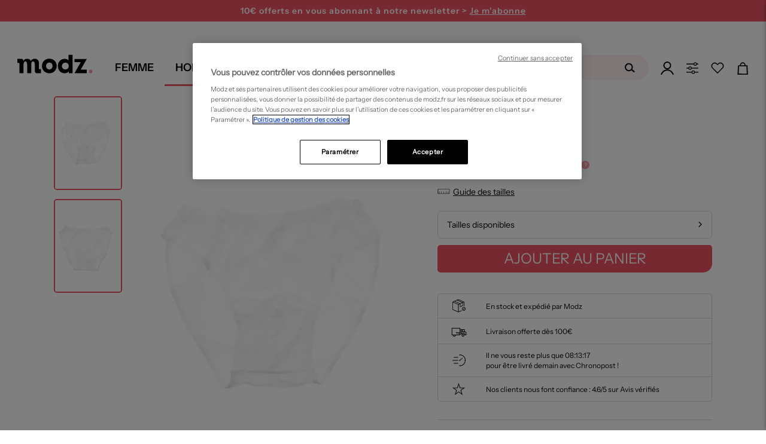

--- FILE ---
content_type: text/html; charset=utf-8
request_url: https://www.modz.fr/lingerie-homme/lingerie/slips/maxfort-slips-homme-couleur-blanc-1600114-blanc0.html
body_size: 43875
content:



<!DOCTYPE html>

<html lang="fr">

<head>
    
    <!--PerfDebutGenerationPage 2026-01-22 07:46:34.368-->
    <meta http-equiv="Content-Type" content="text/html; charset=UTF-8">
    <link rel="shortcut icon" href="https://media.modz.fr/pictures/site/images/element_graphique/favicon2.ico" />
    <meta http-equiv="X-UA-Compatible" content="IE=edge" />
    <meta name="viewport" content="width=device-width, initial-scale=1, maximum-scale=1">
    <link rel="preload" href="//media.modz.fr/site/css/fonts/InstrumentSans-Regular.woff2?func=proxy" as="font"
          type="font/woff2" crossorigin>
<link href="https://static.modz.fr/css/layout-d.min.css?v=639044070394030005" rel="stylesheet">
    
    <link href="https://static.modz.fr/css/produit-d.min.css?v=639044070394186158" rel="stylesheet">
    <link href="https://static.modz.fr/css/shared-d.min.css?v=639044070394498699" rel="stylesheet">



        <style>
            .j_main_container {
                margin-top: 112px;
            }

            .overlay-search {
                margin-top: 36px;
            }
        </style>

    

    <!-- Librairies JS -->
    <script src="/Content/Js/Libs/jquery.js"></script>
    <script src="/Content/Js/Libs/vue.js"></script>
    <script src="/Content/Js/Libs/bootstrap.min.js"></script>
    <script src="/Content/Js/Libs/bootstrapValidator.min.js"></script>
    <script src="/Content/Js/Libs/slick-carousel.min.js"></script>
    <!-- Librairies JS  -->
<script async>
    cachedScript = function (url, options) {
		    // Allow user to set any option except for dataType, cache, and url
		    options = $.extend(options || {}, {
			    dataType: "script",
			    cache: true,
			    url: url
		    });

		    // Use $.ajax() since it is more flexible than $.getScript
		    // Return the jqXHR object so we can chain callbacks
		    return $.ajax(options);
	    };

    function LaunchScriptPartenaire(url, func) {
		    window.addEventListener("load", function (event) {
			    cachedScript(url).done(function (script, textStatus) {
				    func();
			    });
		    }, false);
	    };
</script>
    
    <title>Slip Tissage Jersey Blanc Maxfort Homme - 1600114-blanc0 | Modz</title>

    
    <meta property="og:site_name" content="Modz" />
    <meta property="og:type" content="product" />
    <meta property="og:title"
          content="Maxfort Slips Homme de couleur blanc 1600114-blanc0 - Modz" />
    <meta property="og:description"
          content="Achat Slip MAXFORT blanc Homme au meilleur prix sur Modz.fr ?D&#233;stockage jusqu&#39;&#224; -80% ?Livraison Express ?Retour facile." />
    <meta property="og:image"
          content="https://media.modz.fr/pictures/2021/04-avril/6053830/vignette2/slips-homme-blanc-maxfort-6053830_075.jpg" />
    <meta property="og:url" content="https://www.modz.fr/lingerie-homme/lingerie/slips/maxfort-slips-homme-couleur-blanc-1600114-blanc0.html" />
    <meta property="fb:app_id" content="113581908663759" />

    
    <meta name="description"
          content="Achat Slip MAXFORT blanc Homme au meilleur prix sur Modz.fr ?D&#233;stockage jusqu&#39;&#224; -80% ?Livraison Express ?Retour facile.">

    
    <link rel="canonical" href="https://www.modz.fr/lingerie-homme/lingerie/slips/maxfort-slips-homme-couleur-blanc-1600114-blanc0.html" />
    <link rel="alternate" hreflang="fr" href="https://www.modz.fr/lingerie-homme/lingerie/slips/maxfort-slips-homme-couleur-blanc-1600114-blanc0.html"/>


    <!--<meta content="width=device-width, initial-scale=1, maximum-scale=1.0, user-scalable=no" name="viewport">-->
    <!--Note pour tester sous IE8 mettre le minimifié de prod - le css de dev ne fonctionne pas cause méthode css import-->

    


     <script>
                            window.addEventListener('load', (event) => {
                            (function(i,s,o,g,r,a,m){i[r]=i[r]||[],i['abtiming']=1*new Date();
                            a=s.createElement(o),
                            m=s.getElementsByTagName(o)[0];a.async=1;a.src=g;m.parentNode.insertBefore(a,m)
                            })(window,document,'script','//try.abtasty.com/5149e3b3a690b29cf55fb02baf621c87.js','_abtasty');
                            })
                            
                        </script>
    <!--[if lt IE 9]>
       <script src="/Scripts/Libs/html5shiv.js"></script>
       <script src="/Scripts/Libs/respond.min.js"></script>
    <![endif]-->
</head>

<body class=" ">


<div class="container__loaderSpinner hide">
    <div class="wrapper-loader">
        <div>
            <svg xmlns="http://www.w3.org/2000/svg" xmlns:xlink="http://www.w3.org/1999/xlink" version="1.1"
                 id="Calque_1" x="0px" y="0px" viewBox="0 0 327.5 212" style="enable-background:new 0 0 327.5 212;"
                 xml:space="preserve">
            <style type="text/css">
                .st0 {
                    fill: #f39ca2;
                    stroke: #f39ca2;
                    stroke-width: 15;
                    stroke-linejoin: round;
                }
</style>
    
            <rect x="286.2" y="121.7" class="st0" width="30" height="30">
            <animate accumulate="none" additive="replace" attributeName="rx" calcMode="spline" dur="1.9"
                     fill="remove" keySplines=".5 0 .5 1;.8 0 1 .2;0 .8 .2 1;.5 0 .5 1" repeatCount="indefinite"
                     restart="always" values="15;15;5;15;15">
                 </animate>
            <animate accumulate="none" additive="replace" attributeName="ry" calcMode="spline" dur="1.9"
                     fill="remove" keySplines=".5 0 .5 1;.8 0 1 .2;0 .8 .2 1;.5 0 .5 1" repeatCount="indefinite"
                     restart="always" values="15;15;10;15;15">
                 </animate>
            <animate accumulate="none" additive="replace" attributeName="height" calcMode="spline" dur="1.9"
                     fill="remove" keySplines=".5 0 .5 1;.8 0 1 .2;0 .8 .2 1;.5 0 .5 1" repeatCount="indefinite"
                     restart="always" values="30;30;1;30;30">
                 </animate>
            <animate accumulate="none" additive="replace" attributeName="y" calcMode="spline" dur="1.9"
                     fill="remove" keySplines=".6 0 1 .4;0 .8 .2 1" repeatCount="indefinite" restart="always"
                     values="40;170;40;">
                 </animate>
             </rect>
            <g>
            <path d="M0.5,45.5h8.8c12.7,0,14.3,1.6,14.3,14.2v98.6H68v-7.6c0-28.1-0.3-56.2,0.2-84.3c0.2-8.5,2-17.2,4.3-25.5   c2-7,7.2-12.1,15.3-12.1c7.6-0.1,12.4,4.8,14.4,11.2c2.5,8.2,4.8,16.8,5,25.3c0.6,28.5,0.3,57,0.3,85.5v7.2h44.3v-7.6   c0-29.2-0.5-58.4,0.3-87.5c0.2-8.8,2.6-18.2,6.6-26.1c5.6-11.2,18.4-11.2,25.3-0.8c2.7,4,5.1,9,5.4,13.8c1.2,16.2,1.5,32.6,2,48.8   c0.4,12.8,0.1,25.7,1,38.5c0.9,12.2,9.2,21.2,19.1,21.4c15.4,0.4,30.9,0.1,47.3,0.1v-44.3H250c-13,0-14.4-1.4-14.4-14.6   c0-17.6,0-35.3,0.2-52.9c0.1-10.2-1.8-19.9-7.5-28.6c-10.1-15.5-34-22.5-54.5-16c-11.2,3.5-19.8,10.5-26.2,21.2   C139,6.7,124.9,1,107.6,0.3C89.6-0.4,77,8.1,67.4,22.6c-0.5-1.4-1-2.4-1.3-3.4C62,5.8,56,1.4,42,1.4H0L0.5,45.5" />
             </g>
         </svg>
        </div>
    </div>
</div>


    <!--PerfDebutBody 2026-01-22 07:46:34.368-->
    <noscript>
                    <iframe src = "https://metrics.modz.fr/ns.html?id=GTM-5WVKLQ4K" height="0" width="0"
                    style="display:none;visibility:hidden"></iframe>
                    </noscript><noscript>
                    <img referrerpolicy='no-referrer-when-downgrade' src='https://mt.modz.fr/matomo.php?idsite=1&amp;rec=1' style='border:0' alt='' />
                    </noscript>
    <!--[if lt IE 7]>
        <p class="chromeframe">Vous utilisez un navigateur obsolète. Pour une meilleur navigation, veuillez le <a href="http://browsehappy.com/">mettre à jour</a>/p>
    <![endif]-->
    <!--PerfDebutHeader 2026-01-22 07:46:34.368-->

    


<!-- Composant permettant de retourner tout en haut de la page-->

<div id="scrollToTop" class="j_go_top_pagination j_showOnScroll hidden-menuscroll scroll-to-top"></div>

    <header class="zone-header minified">






<div class="container-headBanner">
    <div class="headBanner-wrapper">
            <div class="headBanner" style="background-color: #26B9C2;">
                <a data="/articles/femme/?tri=11" class="linkAjaxReload" style="color: #FFF">
                    Nouvelle d&#233;marque jusqu&#39;&#224; -80% sur des milliers d&#39;articles &gt; Je saisis l&#39;offre 
                </a>
            </div>

            <div class="headBanner" id="modal-newsletter-headBanner" style="background-color: #f05365;">
                <a class="link-newsletter">
                    10€ offerts en vous abonnant <br> à notre newsletter > <span>Je m'abonne</span>
                </a>
            </div>

    </div>
</div>









<input type="hidden" id="j_isShowFullMenu" value="False" />
<div class="mainHeader" id="header">
    <div class="container">
        <div data-section-term="top_nav" class="global-nav">

            <div class="logo-modz j_outMenu">
                <div><a href='/'><svg version='1.1' xmlns='http://www.w3.org/2000/svg' xmlns:xlink='http://www.w3.org/1999/xlink' x='0px' y='0px' viewBox='0 0 208.42 62.08' style='enable-background:new 0 0 208.42 62.08;' xml:space='preserve'> <style type='text/css'> .stlogo{fill:url(#SVGID_1_);} </style> <g> <linearGradient id='SVGID_1_' gradientUnits='userSpaceOnUse' x1='191.95' y1='11.2998' x2='201.31' y2='11.2998' gradientTransform='matrix(1 0 0 -1 0 61.8898)'> <stop  offset='0' style='stop-color:#F39CA2'/> <stop  offset='1' style='stop-color:#F39CA2'/> </linearGradient> <circle class='stlogo' cx='196.63' cy='50.59' r='4.68'/> <path d='M70.17,36.53c0-11.05,8.08-19.13,19.13-19.13c10.98,0,19.13,8.08,19.13,18.92s-8.15,18.92-19.06,18.92 C78.32,55.24,70.17,47.3,70.17,36.53z M80.8,36.25c0,5.17,3.68,9.07,8.57,9.07c4.82,0,8.43-3.9,8.43-9c0-5.03-3.76-9-8.43-9 C84.55,27.32,80.8,31.29,80.8,36.25z'/> <path d='M149.83,7.24v48h-9.96v-4.91c-2.81,3.44-5.89,4.91-10.74,4.91c-10.25,0-17.61-7.86-17.61-18.81 c0-10.74,7.44-18.67,17.4-18.67c4.35,0,7.51,1.33,10.39,4.14V7.24H149.83z M122.04,36.43c0,5.19,3.72,8.98,8.84,8.98 c5.19,0,8.98-3.79,8.98-9.05c0-4.98-3.79-8.77-8.84-8.77C125.83,27.59,122.04,31.31,122.04,36.43z'/> <path d='M63.91,44.75c-0.51-0.03-1.7-0.32-1.7-2.32l0,0V29.58c0,0,1.37-12-11.03-12c0,0-6.7-0.49-9.93,5.63 c-1.27-2.87-4.03-5.63-9.98-5.63c0,0-5.76-0.5-9.13,5.52v0.02c-0.71-4.7-3.82-5.22-4.58-5.27H6.28v10.53h3.76 c0.51,0.03,1.7,0.32,1.7,2.32v24.55h10.53V33.02c0.08-2.64,0.7-8.65,4.79-8.65c0,0,4.65-0.61,4.65,9.87v20.99h10.53v-23.2 c0.21-2.91,1.1-7.67,4.74-7.67c0,0,4.7-0.63,4.7,9.85v10.52V48c0.02,6.55,3.87,7.19,4.73,7.26h11.26V44.75H63.91z'/> <polygon points='186.82,18.09 176.05,18.09 176,18.09 154.85,18.09 154.85,26.38 171.04,26.38 154.64,55.24 186.66,55.24 186.66,45.92 170.73,45.92 	'/> </g> </svg></a></div>
            </div>
            <!--PerfDebutMenu 2026-01-22 07:46:34.383-->

                <nav id="menuDesign" class="menu">
                    <input type="hidden" value="navMenuHomme" id="j_menuActifDefaut" />
                    <div class="menu__item js-menu" id="isMenuFemme" data-idNavGender="navMenuFemme"
                        data-gender="FEMME">
                        <a href="/articles/femme/" class="menu__item__link "><span>Femme</span></a>
                    </div>
                    <div class="menu__item js-menu" id="isMenuHomme" data-idNavGender="navMenuHomme"
                        data-gender="HOMME">
                        <a href="/articles/homme/" class="menu__item__link menu__item__link--active"><span>Homme</span></a>
                    </div>
                    <div class="menu__item js-menu" data-idNavGender="navMenuEnfant"
                        data-gender="ENFANT">
                        <a href="/articles/fille/" id="isMenuEnfant"
                            class="menu__item__link "><span>Enfant</span></a>
                    </div>


                    <div class="menu__item" id="js-menuMarques">
                        <a href="/marques/" class="menu__item__link menu__item__link--marques">
                            <span>Marques</span>
                        </a>
                        <div class="menu__container" id="menuMarqueActive">
                            <div class="menu__content">
                                <ul class="menu__listeMarques menu__category__column--line">
                                    <li class="item_subcat">
                                        <a class="link_marques" href="/marques/"
                                            title="Toutes les marques">
                                            <span>Toutes les marques</span>
                                        </a>
                                    </li>
                                    <li class="item_subcat">
                                        <a href="/marques/benetton/"
                                            title="Marque Benetton">Benetton</a>
                                    </li>
                                    <li class="item_subcat">
                                        <a href="/marques/betty-barclay/"
                                            title="Marque Betty Barclay">Betty Barclay</a>
                                    </li>
                                    <li class="item_subcat">
                                        <a href="/marques/chantelle/"
                                            title="Marque Chantelle">Chantelle</a>
                                    </li>
                                    <li class="item_subcat">
                                        <a href="/marques/christine-laure/"
                                            title="Marque Christine Laure">Christine Laure</a>
                                    </li>
                                    <li class="item_subcat">
                                        <a href="/marques/cop-copine/"
                                            title="Marque Cop Copine">Cop Copine</a>
                                    </li>
                                    <li class="item_subcat">
                                        <a href="/marques/daniel-hechter/"
                                            title="Marque Daniel Hechter">Daniel Hechter</a>
                                    </li>
                                    <li class="item_subcat">
                                        <a href="/marques/desigual/"
                                            title="Marque Desigual">Desigual</a>
                                    </li>
                                    <li class="item_subcat">
                                        <a href="/marques/esprit/"
                                            title="Marque Esprit">Esprit</a>
                                    </li>
                                    <li class="item_subcat">
                                        <a href="/marques/harris-wilson/"
                                            title="Marque Harris Wilson">Harris Wilson</a>
                                    </li>
                                    <li class="item_subcat">
                                        <a href="/marques/i-code-by-ikks/"
                                            title="Marque I.Code (By IKKS)">I.Code (By IKKS)</a>
                                    </li>
                                    <li class="item_subcat">
                                        <a href="/marques/ikks/"
                                            title="Marque IKKS">IKKS</a>
                                    </li>
                                    <li class="item_subcat">
                                        <a href="/marques/kiliwatch/"
                                            title="Marque Kiliwatch">Kiliwatch</a>
                                    </li>
                                    <li class="item_subcat">
                                        <a href="/marques/la-fee-maraboutee/"
                                            title="Marque La F&#233;e Marabout&#233;e">La F&#233;e Marabout&#233;e</a>
                                    </li>
                                    <li class="item_subcat">
                                        <a href="/marques/lee-cooper/"
                                            title="Marque Lee Cooper">Lee Cooper</a>
                                    </li>
                                    <li class="item_subcat">
                                        <a href="/marques/les-p-tites-bombes/"
                                            title="Marque Les P&#39;tites Bombes">Les P&#39;tites Bombes</a>
                                    </li>
                                    <li class="item_subcat">
                                        <a href="/marques/lou/"
                                            title="Marque Lou">Lou</a>
                                    </li>
                                    <li class="item_subcat">
                                        <a href="/marques/mado-et-les-autres/"
                                            title="Marque Mado et les autres">Mado et les autres</a>
                                    </li>
                                    <li class="item_subcat">
                                        <a href="/marques/maxmara/"
                                            title="Marque Max Mara">Max Mara</a>
                                    </li>
                                    <li class="item_subcat">
                                        <a href="/marques/miss-captain/"
                                            title="Marque Miss Captain">Miss Captain</a>
                                    </li>
                                    <li class="item_subcat">
                                        <a href="/marques/molly-bracken/"
                                            title="Marque Molly Bracken">Molly Bracken</a>
                                    </li>
                                    <li class="item_subcat">
                                        <a href="/marques/nice-things/"
                                            title="Marque Nice Things">
                                            Nice Things
                                        </a>
                                    </li>
                                    <li class="item_subcat">
                                        <a href="/marques/one-step/"
                                            title="Marque One Step">
                                            One Step
                                        </a>
                                    </li>
                                    <li class="item_subcat">
                                        <a href="/marques/only/"
                                            title="Marque Only">Only</a>
                                    </li>
                                    <li class="item_subcat">
                                        <a href="/marques/scotch-soda/"
                                            title="Marque Scotch &amp; Soda">

                                            Scotch &amp; Soda
                                        </a>
                                    </li>
                                    <li class="item_subcat">
                                        <a href="/marques/street-one/"
                                            title="Marque Street One">
                                            Street One
                                        </a>
                                    </li>
                                    <li class="item_subcat">
                                        <a href="/marques/teddy-smith/"
                                            title="Marque Teddy Smith">
                                            Teddy Smith
                                        </a>
                                    </li>
                                    <li class="item_subcat">
                                        <a href="/marques/vero-moda/"
                                            title="Marque Vero Moda">
                                            Vero Moda
                                        </a>
                                    </li>
                                    <li class="item_subcat">
                                        <a href="/marques/vila/"
                                            title="Marque Vila">Vila</a>
                                    </li>
                                    <li class="item_subcat">
                                        <a href="/marques/yaya/"
                                            title="Marque Yaya">Yaya</a>
                                    </li>
                                </ul>

                            </div>
                        </div>
                    </div>
                    <!-- <div class="menu__item js-menu" data="/BoutiqueDeNoel/PourFemme/">
                        <a data="/BoutiqueDeNoel/PourFemme/" class="menu__item__link menu__item__link--noel linkAjaxReload"><span>No&#235;l 🎁</span></a>
                    </div> -->
                </nav>

            <div class="searchbox j_outMenu" id="vueSearchApp" data-value="">

<div class="contain-searchbox">
    <div class="block-searchbox">
        <span class="close-searchbox" v-on:click="Close" v-if="!isMobile || activeInput">
            <svg x="0px" y="0px" viewBox="0 0 929.7 733.5" style="enable-background:new 0 0 929.7 733.5;"
                xml:space="preserve">
                <g>
                    <polygon points="374.8,719.2 19.4,363.8 374.8,8.4 417.2,50.8 104.2,363.8 417.2,676.8 	" />
                    <rect x="61.3" y="333.8" width="850" height="60" />
                </g>
            </svg>
        </span>
        <input type="text" v-model="searchText" v-on:focus="Deploy" v-on:keyup="SuggestSearch" v-on:keyup.enter="Search"
            class="j_animate_search tracker-searchBar" id="inputSearch" placeholder="Rechercher sur le site..."
            @focus="handleFocus" @blur="handleBlur" ref="searchInput" />
        <button class="clear-search" @click="Clear" v-if="showCross">
            <svg x="0px" y="0px" viewBox="0 0 96 99.3" xml:space="preserve">
                <polygon stroke-width="4" stroke="#b9b9b9"
                    points="50.8,48 88.7,86 86,88.7 48,50.8 10,88.7 7.3,86 45.2,48 7.3,10 10,7.3 48,45.2 86,7.3 88.7,10 ">
                </polygon>
            </svg>
        </button>
        <button v-if="!showCross" type="submit" class="btn-search j_search_button" tabindex="2"
            data-action="/fr/Catalogue" @click="Search()">
            <svg xmlns="http://www.w3.org/2000/svg" width="28" height="22" viewBox="0 0 28 22" fill="none">
                <path
                    d="M7.75986 3.96C4.23105 5.104 2.28263 8.932 3.40838 12.518C4.53414 16.104 8.30109 18.084 11.8299 16.94C15.3587 15.796 17.3071 11.968 16.1814 8.382C15.0556 4.796 11.2887 2.816 7.75986 3.96ZM11.2345 15.048C8.73407 15.851 6.07123 14.454 5.28103 11.913C4.49084 9.372 5.86556 6.666 8.36604 5.863C10.8665 5.06 13.5294 6.457 14.3195 8.998C15.1097 11.539 13.7242 14.245 11.2345 15.048Z"
                    fill="black" />
                <path
                    d="M19.3097 18.535C18.92 19.03 18.2056 19.107 17.7185 18.722L14.0598 15.752C13.5727 15.356 13.4969 14.63 13.8758 14.135C14.2654 13.64 14.9799 13.563 15.467 13.948L19.1257 16.918C19.6236 17.314 19.6994 18.04 19.3097 18.535Z"
                    fill="black" />
            </svg>
        </button>
    </div>
    <div id="jsSearchResult" class="hidden container results-searchbox" v-if="showResult">
        <div class="search-proposition"
            v-if="searchResult != null && searchResult.Autocomplete != null && searchResult.Autocomplete.length > 0">
            <p>Propositions</p>
            <ul>
                <li v-for="autocomplete in searchResult.Autocomplete"
                    @click="searchText = autocomplete.AutocompleteRaw; Search();">
                    <a class="linkPropositions">
                        <span v-html="autocomplete.Autocomplete"></span>
                    </a>
                </li>
            </ul>
        </div>

        <div class="search-family"
            v-if="searchResult != null && searchResult.Suggestions.Familles != null && searchResult.Suggestions.Familles.length > 0">
            <p>Famille(s) :</p>
            <ul>
                <li v-for="famille in searchResult.Suggestions.Familles.slice(0,4)"><a :href="famille.Url"
                        class="linkFamille"><span><span v-html="famille.Libelle"></span> {{famille.Genre}}</span></a>
                </li>
            </ul>
        </div>

        <div class="search-category"
            v-if="searchResult != null && searchResult.Suggestions.Categories != null && searchResult.Suggestions.Categories.length > 0">
            <p>Cat&#233;gories</p>
            <ul>
                <li v-for="categorie in searchResult.Suggestions.Categories.slice(0,4)"><a :href="categorie.Url"
                        class="linkCategorie"><span><span v-html="categorie.Libelle"></span>
                            {{categorie.Genre}}</span></a></li>
            </ul>
        </div>

        <div class="search-brand"
            v-if="searchResult != null && searchResult.Suggestions.Marques != null && searchResult.Suggestions.Marques.length > 0">
            <p>Marques</p>
            <ul>
                <li v-for="marque in searchResult.Suggestions.Marques.slice(0,4)"><a :href="marque.Url"
                        class="linkMarques"><span><span v-html="marque.Libelle"></span> {{marque.Genre}}</span></a></li>
            </ul>
        </div>
    </div>
</div>
<div v-if="activeInput" class="overlay-search" v-on:click="Close"></div>
            </div>

            <div class="navright j_outMenu">
                <div class="j_to_open_loginForm">
                    <a data="/inscription/" class="j-login-menu login-menu j-btn-connexion linkAjaxReload" id="login-menu">
                        <svg id="Calque_2" data-name="Calque 2" xmlns="http://www.w3.org/2000/svg" viewBox="0 0 176.4 176.36">
                            <g id="Calque_1-2" data-name="Calque 1">
                                <g>
                                        <path d="M72.45,2.46c-27.3,8.7-42.4,37.9-33.7,65.2s37.9,42.4,65.2,33.7c27.3-8.7,42.4-37.9,33.7-65.2S99.75-6.24,72.45,2.46ZM99.35,86.86c-19.3,6.1-39.9-4.5-46.1-23.8-6.1-19.3,4.5-39.9,23.8-46.1,19.3-6.1,39.9,4.5,46.1,23.8s-4.5,40-23.8,46.1Z" style="stroke-width: 0px;" />
                                    <path d="M16.3,176.36c10.5-31.6,38.8-54.2,72-54.2s61.6,22.6,72,54.2h16.1c-11-40.8-46.3-70.6-88.2-70.6S11,135.56,0,176.36h16.3Z" style="stroke-width: 0px;" />
                                </g>
                            </g>
                        </svg>

                    </a>
                        <ul class="dropdown-menu menu-user-loggedin navright__loggedin j_user_notconnected" role="menu" aria-labelledby="login-menu">
                            <li><p>D&#233;j&#224; client</p></li>
                            <li>
                                <form id="j-connexionHome" method="post" class="form-horizontal"
                                      data-bv-message="Ce champ est invalide"
                                      data-bv-feedbackicons-valid="icon-checkform-ok"
                                      data-bv-feedbackicons-invalid="icon-checkform-notok"
                                      data-bv-feedbackicons-validating="glyphicon glyphicon-refresh">
                                    <div class="form-group div-input-email">
                                        <div class="block-emailform">
                                            <input class="form-control j_bsForm_email" name="email" type="text" placeholder="Adresse e-mail"
                                                   data-action="/Inscription/CheckIfEmailExist"
                                                   data-bv-field="email"
                                                   data-bv-notempty="true"
                                                   data-bv-notempty-message="L&#39;adresse e-mail est obligatoire et ne peut &#234;tre vide." />
                                        </div>
                                        <span class="j_email_error hidden has-error error-mail-adress"></span>
                                    </div>
                                    <input type="password" class="pull-left form-control marg-tp-10" name="password_login" placeholder="Mot de passe"
                                           data-bv-notempty="true"
                                           data-bv-notempty-message="Le mot de passe est obligatoire et ne peut &#234;tre vide."
                                           data-bv-different="true"
                                           data-bv-different-field="email"
                                           data-bv-different-message="Le mot de passe ne peut &#234;tre identique &#224; votre adresse e-mail" />
                                    <a href="#" class="j_menu-password-forgot navright__loggedin__forgotPwd">Mot de passe oubli&#233; ?</a>
                                    <button type="submit" class="navright__loggedin__ctaConnect j_submit_connexion" data-islightlogin="1" tabindex="2" data-action="/Inscription/licl2" data-reload="1">valider</button>
                                    <small class="j_connexion_error j_connexion_inscription_error hidden has-error error-mail-adress"></small>
                                </form>
                            </li>
                            <li class="marg-tp-10"><p>Nouveau client</p></li>
                            <li><a class="navright__loggedin__ctaCreate j-btn-connexion" href="/inscription/">Cr&#233;er un compte</a></li>
                            <li class="marg-tp-10 capitalize"><p>ou</p></li>
                            <li class="marg-tp-10">


<div style="width:100%;">
    <button type="button" id="google" onclick="handleOnClickGoogleHeader(this)">
        <svg class="google-icon" version="1.1" xmlns="http://www.w3.org/2000/svg" viewBox="0 0 48 48"
             class="LgbsSe-Bz112c">
            <g>
                <path fill="#EA4335"
                      d="M24 9.5c3.54 0 6.71 1.22 9.21 3.6l6.85-6.85C35.9 2.38 30.47 0 24 0 14.62 0 6.51 5.38 2.56 13.22l7.98 6.19C12.43 13.72 17.74 9.5 24 9.5z">
                </path>
                <path fill="#4285F4"
                      d="M46.98 24.55c0-1.57-.15-3.09-.38-4.55H24v9.02h12.94c-.58 2.96-2.26 5.48-4.78 7.18l7.73 6c4.51-4.18 7.09-10.36 7.09-17.65z">
                </path>
                <path fill="#FBBC05"
                      d="M10.53 28.59c-.48-1.45-.76-2.99-.76-4.59s.27-3.14.76-4.59l-7.98-6.19C.92 16.46 0 20.12 0 24c0 3.88.92 7.54 2.56 10.78l7.97-6.19z">
                </path>
                <path fill="#34A853"
                      d="M24 48c6.48 0 11.93-2.13 15.89-5.81l-7.73-6c-2.15 1.45-4.92 2.3-8.16 2.3-6.26 0-11.57-4.22-13.47-9.91l-7.98 6.19C6.51 42.62 14.62 48 24 48z">
                </path>
                <path fill="none" d="M0 0h48v48H0z"></path>
            </g>
        </svg>
        <span> Se connecter avec Google</span>
    </button>
</div>


<script>
    // Vérifie si l'utilisateur est sur mobile
    const isMobile = 'False' == "True" ? true : false

    function handleOnClickGoogleHeader(element) {
        // Permet de savoir si on est dans une modale
        if ($(element).parents('[id*=modal]').length !== 0) {
            window.hasModal = true
        }

        // Supprime le cookie g_state qui gère l'affichage ou non de la popup
        document.cookie = "g_state=; expires=Thu, 01 Jan 1970 00:00:00 UTC; path=/;";

        // Récupération du script
        $.getScript("https://accounts.google.com/gsi/client").done(() => {
            // Initialisation du client
            google.accounts.id.initialize({
                client_id: '805118191395-dofa2elp4mm2gpf6ch28j9kde64gbkpu.apps.googleusercontent.com',
                context: 'use',
                callback: onSignInHeader,
                ux_mode: 'popup',
                use_fedcm_for_prompt: true
            });


            // Créer un wrapper pour y mettre le bouton de l'api Google et on click dessus
            // Cela permet de contourner le fait de devoir forcément utiliser le bouton Google par défaut
            const googleLoginWrapper = document.createElement("div");
            googleLoginWrapper.style.display = "none";
            googleLoginWrapper.classList.add("custom-google-button");

            document.body.appendChild(googleLoginWrapper);

            window.google.accounts.id.renderButton(googleLoginWrapper, {
                type: "icon",
                width: "200",
            });

            const googleLoginWrapperButton =
                googleLoginWrapper.querySelector("div[role=button]");

            googleLoginWrapperButton.click();
            googleLoginWrapper.remove();
        });
    }

    /**
     *  Appel API après la validation de l'identification par Google
     */
    function onSignInHeader(response) {
        // Loader
        $('body').css('overflow', 'hidden')
        $('.container__loaderSpinner').removeClass('hide')

        let redirect = new URLSearchParams(document.location.search).get("redirect")

        if (redirect == null) {
            redirect = window.location.href.includes("inscription") ? document.referrer : window.location.href
        }
        $.ajax({
            type: 'GET',
            url: `/Inscription/ExternalLogin?inscriptionType=Google&location=Header&credential=${response.credential}`,
            success: function (response) {
                const input = $('#formEmailProfil3M');

                // remontée du tag
                if (response.TagScripts !== undefined && response.TagScripts != '') {
                    try {
                        eval(response.TagScripts)
                    }
                    catch (error) {
                        console.error(error)
                    }

                }

                // Gestion du cas des modales (3M et Personnal Shopping)
                if (response.email && window.hasModal && input.length !== 0) {
                    input.val(response.email);

                    const event = new Event('input', { bubbles: true });

                    input.get(0).dispatchEvent(event);

                    $('.pq_btn_suivant').click();
                    return
                }



                // Rechargement de la page
                window.location.href = redirect
            },
            complete: function () {
                // Loader
                $('body').css('overflow', 'auto')
                $('.container__loaderSpinner').addClass('hide')
            }
        })
    }</script>

                            </li>
                        </ul>
                </div>
                <div class="j_to_open_personalshop">
                    <a class="font-semi-sans ctaPersoShop">
                        <svg x="0px" y="0px" viewBox="100 100 200 200" style="enable-background:new 0 0 400 400;" xml:space="preserve"> <g> <path class="pathPS0" d="M284.3,207.7H115.2c-4.2,0-7.6-3.4-7.6-7.6v0c0-4.2,3.4-7.6,7.6-7.6h169.1c4.2,0,7.6,3.4,7.6,7.6v0 C291.9,204.3,288.5,207.7,284.3,207.7z" /> <circle class="pathPS0" cx="164.5" cy="199.7" r="26.1" /> <circle class="pathPS1" cx="164.5" cy="199.7" r="14.2" /> </g> <g> <path class="pathPS0" d="M284.3,145.3H115.2c-4.2,0-7.6-3.4-7.6-7.6v0c0-4.2,3.4-7.6,7.6-7.6h169.1c4.2,0,7.6,3.4,7.6,7.6v0 C291.9,141.8,288.5,145.3,284.3,145.3z" /> <circle class="pathPS0" cx="243.6" cy="137.7" r="26.1" /> <circle class="pathPS1" cx="243.6" cy="137.7" r="14.2" /> </g> <g> <path class="pathPS0" d="M284.3,269.3H115.2c-4.2,0-7.6-3.4-7.6-7.6v0c0-4.2,3.4-7.6,7.6-7.6h169.1c4.2,0,7.6,3.4,7.6,7.6v0 C291.9,265.9,288.5,269.3,284.3,269.3z" /> <circle class="pathPS0" cx="212.7" cy="261.7" r="26.1" /> <circle class="pathPS1" cx="212.7" cy="261.7" r="14.2" /> </g> </svg>

                    </a>
                        <ul class="dropdown-menu headerPS" role="menu" aria-labelledby="login-menu">
                            <li><p>Votre assistant shopping</p></li>
                            <li>
                                <img src="https://media.modz.fr/pictures/site/images/header/headerpersshp/pershopheader2.jpg" class="img-responsive" />
                                <a class="ctaPersoShop">R&#233;pondre &#224; notre quizz</a>
                            </li>
                        </ul>

                </div>
                <div class="j_head_to_wishlist">
                    <a data="/wishlist/" class="font-semi-sans linkAjaxReload">
                        <svg x="0px" y="0px" viewBox="100 100 200 200" style="enable-background:new 0 0 400 400;" xml:space="preserve"> <g> <path class="pathHeadWishlist" d="M277.2,201.6c18.9-19.1,18.9-50.2,0-69.3c-9.2-9.3-21.4-14.4-34.3-14.4c0,0,0,0,0,0c-13,0-25.2,5.1-34.3,14.4 l-8.8,8.9l-8.8-8.9c-9.2-9.3-21.4-14.4-34.3-14.4c-13,0-25.2,5.1-34.3,14.4c-18.9,19.1-18.9,50.2,0,69.3l77.4,78.3L277.2,201.6z M127.7,137.7c7.7-7.8,18-12.1,28.9-12.1c10.9,0,21.2,4.3,28.9,12.1l14.2,14.4l14.2-14.4c7.7-7.8,18-12.1,28.9-12.1 s21.2,4.3,28.9,12.1c16,16.1,16,42.4,0,58.6l-72,72.8l-72-72.8C111.8,180.1,111.8,153.8,127.7,137.7z" /> </g> </svg>

                            <strong class="nbWishList"></strong>
                    </a>
                </div>
                <div class="j_head_to_cart">
                    <a data="/panier/" class="panierjs linkAjaxReload" data-toggle="tooltip" data-placement="left" data-html="true">
                        <svg xml:space="preserve" viewBox="165 145 200 230"><defs id="defs6"><clipPath clipPathUnits="userSpaceOnUse" id="clipPath16"><path d="M 0,400 H 400 V 0 H 0 Z" id="path14" /></clipPath></defs><sodipodi:namedview id="namedview4" pagecolor="#ffffff" bordercolor="#666666" borderopacity="1.0" inkscape:pageshadow="2" inkscape:pageopacity="0.0" inkscape:pagecheckerboard="0" /><g id="g8" inkscape:groupmode="layer" inkscape:label="panier" transform="matrix(1.3333333,0,0,-1.3333333,0,533.33333)"><g id="g10"><g id="g12" clip-path="url(#clipPath16)"><g id="g18" transform="translate(199.7383,204.9932)"><path d="m 0,0 c -14.085,0 -25.503,14.08 -25.503,31.449 0,17.369 11.418,31.45 25.503,31.45 14.085,0 25.503,-14.081 25.503,-31.45 C 25.503,14.08 14.085,0 0,0 m 0,77.427 c -21.631,0 -39.167,-21.624 -39.167,-48.299 0,-26.674 17.536,-48.298 39.167,-48.298 21.631,0 39.167,21.624 39.167,48.298 0,26.675 -17.536,48.299 -39.167,48.299" style="fill:#1d1d1b;fill-opacity:1;fill-rule:nonzero;stroke:none" id="path20" /></g><g id="g22" transform="translate(130.3478,118.5231)"><path d="m 0,0 7.245,124.399 h 125.006 l 6.53,-124.707 z" style="fill:#1d1d1b;fill-opacity:1;fill-rule:nonzero;stroke:none" id="path24" /></g><g id="g26" transform="translate(147.1134,133.5141)"><path d="m 0,0 5.494,94.343 h 94.803 l 4.953,-94.576 z" style="fill:#ffffff;fill-opacity:1;fill-rule:nonzero;stroke:none" id="path28" /></g></g></g></g></svg>
                        <span class="numb-prod">
                        </span>
                    </a>
                    <div id="modal-resume-panier" class="miniPanier" tabindex="-1" style="display:none"></div>
                </div>
            </div>

        </div>
        <nav id="navMenuFemme" class=" navigationGenre">
        </nav>
        <nav id="navMenuHomme" class="menuActive navigationGenre">



<div class="menu__container">
    <div class="menu__container__content">
        <ul class="align_center">
            
             <li class="subnav_title menu__title">
                <a data="/articles/homme/" class="c-modz-pink linkAjaxReload">Soldes</a>
            </li>

            <!-- <li class="subnav_title menu__title">
                <a data="/articles/homme/?tri=4" class="linkAjaxReload"
                    title="Nouveaut&#233;s homme">Nouveaut&#233;s</a>
            </li> -->
            
            <li class="subnav_title menu__title">
                <a href="/vetements-homme/" title="V&#234;tements">V&#234;tements</a>

<ul class="menu__category js_menu_linkactive" data-gender="HOMME">
    <li class="grid-menu menu__category__grid">
        <div class="row">
            <div class="align_menu">
                <p class="menu__category__column--title">Cat&#233;gories</p>
                <ul class="menu__category__column menu__category__column--7 menu__category__column--line">
                    <li class="voirtout item_subcat">
                        <a href="/vetements-homme/"
                           title="Tous les v&#234;tements">
                            Tous les v&#234;tements
                        </a>
                    </li>
                    <li class="item_subcat">
                        <a href="/vetements-homme/tshirtstops/"
                           title="T-shirts">T-shirts</a>
                    </li>
                    <li class="item_subcat">
                        <a href="/vetements-homme/tshirtstops/polos/"
                           title="Polos">Polos</a>
                    </li>
                    <li class="item_subcat">
                        <a href="/vetements-homme/chemises/"
                           title="Chemises">Chemises</a>
                    </li>
                    <li class="item_subcat">
                        <a href="/vetements-homme/pulls/"
                           title="Pulls">Pulls</a>
                    </li>
                    <li class="item_subcat">
                        <a data="/vetements-homme/pulls/?ccat=sweats,sweat-capuche"
                           href="/vetements-homme/pulls/sweats/"
                           title="Sweat-shirts"
                           class="linkAjaxMenu">Sweat-shirts</a>
                    </li>
                    <li class="item_subcat">
                        <a href="/vetements-homme/vestes/"
                           title="Vestes">Vestes</a>
                    </li>
                    <li class="item_subcat">
                        <a href="/vetements-homme/pantalons/"
                           title="Pantalons">Pantalons</a>
                    </li>
                    <li class="item_subcat">
                        <a href="/vetements-homme/jeans/"
                           title="Jeans">Jeans</a>
                    </li>
                    <li class="item_subcat">
                        <a href="/vetements-homme/shortsbermudas/"
                           title="Shorts et bermudas">Shorts et bermudas</a>
                    </li>
                    <li class="item_subcat">
                        <a href="/vetements-homme/gilets/"
                           title="Gilets">Gilets</a>
                    </li>
                    <li class="item_subcat">
                        <a href="/vetements-homme/manteaux/"
                           title="Manteaux">Manteaux</a>
                    </li>
                    <li class="item_subcat">
                        <a href="/vetements-homme/manteaux/doudounes/"
                           title="Doudounes">Doudounes</a>
                    </li>
                    <li class="item_subcat">
                        <a href="/vetements-homme/costumes/"
                           title="Costumes">Costumes</a>
                    </li>
                </ul>
            </div>

            <div class="align_menu align_menu--left">
                <p class="menu__category__column--title">S&#233;lections</p>
                <ul class="menu__category__column menu__category__column--6 menu__category__column--line">
                    <li class="item_subcat">
                        <a data="/vetements-homme/?selection=sport" class="linkAjaxReload" title="Tenues de sport">
                            Tenues de sport
                        </a>
                    </li>
                    <li class="item_subcat">
                        <a data="/univers/tendance/vetements-homme/" class="linkAjaxReload" title="Marques tendance">
                            Marques tendance
                        </a>
                    </li>
                    <li class="item_subcat">
                        <a data="/univers/luxe/vetements-homme/" class="linkAjaxReload" title="Luxe &#224; prix doux">
                            Luxe &#224; prix doux
                        </a>
                    </li>
                    <li class="item_subcat">
                        <a data="/univers/streetwear/vetements-homme/" title="Univers streetwear"
                           class="linkAjaxReload item_subcat--new ">
                            Univers streetwear
                        </a>
                    </li>
                    <li class="item_subcat">
                        <a data="/univers/sportswear/vetements-homme/" class="linkAjaxReload" title="Marques sportswear">
                            Marques sportswear
                        </a>
                    </li>
                    <li class="item_subcat">
                        <a data="/univers/rock/vetements-homme/" class="linkAjaxReload" title="Marques denim">
                            Marques denim
                        </a>
                    </li>
                </ul>
            </div>

            <div class="align_encart">
                <ul class="menu__category__row">

    <li>
        <a data="/articles/homme/?tri=11" class="encart_menu linkAjaxReload">
            <img loading="lazy"
                 src="https://media.modz.fr/Packages/1011/MENU_HOMME_1_Desktop_1_FR.jpg"
                 alt="soldes" class="img-responsive img_encart_menu lazyload-menu">
        </a>
    </li>
    <li>
        <a data="/articles/homme/?tri=4" class="encart_menu--last linkAjaxReload">
            <img loading="lazy"
                 src="https://media.modz.fr/Packages/1004/MENU_HOMME_1_Desktop_2_FR.jpg"
                 alt="nouveaut&#233;" class="img-responsive img_encart_menu lazyload-menu">
        </a>
    </li>

                </ul>
            </div>
        </div>
    </li>
</ul>
            </li>
            <li class="subnav_title menu__title">
                <a href="/chaussures-homme/chaussures/"
                    title="Chaussures">Chaussures</a>

<ul class="menu__category js_menu_linkactive" data-gender="HOMME">
    <li class="grid-menu menu__category__grid">
        <div class="row">
            <div class="align_menu">
                <p class="menu__category__column--title">Cat&#233;gories</p>
                <ul class="menu__category__column menu__category__column--6 menu__category__column--line">
                    <li class="voirtout item_subcat">
                        <a href="/chaussures-homme/chaussures/"
                            title="Toutes les chaussures">Toutes les chaussures</a>
                    </li>
                    <li class="item_subcat">
                        <a href="/chaussures-homme/chaussures/baskets/"
                            title="Baskets">Baskets</a>
                    </li>
                    <li class="item_subcat">
                        <a href="/chaussures-homme/chaussures/bottines/"
                            title="Bottines et boots">Boots</a>
                    </li>
                    <li class="item_subcat">
                        <a href="/chaussures-homme/chaussures/derby/"
                            title="Derbies">Derbies</a>
                    </li>
                    <li class="item_subcat">
                        <a href="/chaussures-homme/chaussures/mocassins/"
                            title="Mocassins">Mocassins</a>
                    </li>
                    <li class="item_subcat">
                        <a href="/chaussures-homme/chaussures/slipons/"
                            title="Slip ons">Slip ons</a>
                    </li>
                    <li class="item_subcat">
                        <a href="/chaussures-homme/chaussures/espadrilles/"
                            title="Espadrilles">Espadrilles</a>
                    </li>
                    <li class="item_subcat">
                        <a href="/chaussures-homme/chaussures/mules-sabots/"
                            title="Mules/Sabots">Mules et claquettes</a>
                    </li>
                    <li class="item_subcat">
                        <a href="/chaussures-homme/chaussures/tongs/"
                            title="Tongs">Tongs</a>
                    </li>
                    <li class="item_subcat">
                        <a href="/chaussures-homme/chaussures/chaussons/"
                            title="Pantoufles">Pantoufles</a>
                    </li>
                    <li class="item_subcat">
                        <a href="/chaussures-homme/chaussures/sandales-nu-pieds/"
                            title="Sandales / Nu-pieds">Sandales</a>
                    </li>

                    <li class="item_subcat">
                        <a href="/chaussures-homme/chaussures/chaussures-bateau/"
                            title="Chaussures b&#226;teau">Chaussures b&#226;teau</a>
                    </li>
                </ul>
            </div>
            <div class="align_menu align_menu--left">
                <p class="menu__category__column--title">S&#233;lections</p>
                <ul class="menu__category__column menu__category__column--5 menu__category__column--line">

                    <li class="item_subcat">
                        <a data="/chaussures-homme/chaussures/?selection=sport" class="linkAjaxReload"
                            title="Chaussures de sport">Chaussures de sport</a>
                    </li>

                    <li class="item_subcat">
                        <a data="/chaussures-homme/chaussures/chaussures-professionnelles/" class="linkAjaxReload"
                            title="Chaussures professionnelles">Chaussures professionnelles</a>
                    </li>
                    <li class="item_subcat">
                        <a data="/univers/luxe/chaussures-homme/" class="linkAjaxReload"
                            title="Marques de luxe">Marques de luxe</a>
                    </li>
                    <li class="item_subcat">
                        <a data="/univers/tendance/chaussures-homme/" class="linkAjaxReload"
                            title="Marques tendance">Marques tendance</a>
                    </li>
                    <li class="item_subcat">
                        <a data="/univers/streetwear/chaussures-homme/chaussures/" class="linkAjaxReload"
                            title="Streetwear">Streetwear</a>
                    </li>

                </ul>
            </div>
            <div class="align_encart">
                <ul class="menu__category__row">

    <li>
        <a data="/articles/homme/?tri=11" class="encart_menu linkAjaxReload">
            <img loading="lazy"
                 src="https://media.modz.fr/Packages/1011/MENU_HOMME_1_Desktop_1_FR.jpg"
                 alt="soldes" class="img-responsive img_encart_menu lazyload-menu">
        </a>
    </li>
    <li>
        <a data="/articles/homme/?tri=4" class="encart_menu--last linkAjaxReload">
            <img loading="lazy"
                 src="https://media.modz.fr/Packages/1004/MENU_HOMME_1_Desktop_2_FR.jpg"
                 alt="nouveaut&#233;" class="img-responsive img_encart_menu lazyload-menu">
        </a>
    </li>

                </ul>
            </div>
        </div>
    </li>
</ul>
            </li>
            <li class="subnav_title menu__title">
                <a data="/lingerie-homme/" class="linkAjaxReload"
                    title="Lingerie, Nuit &amp; Bain">Lingerie, Nuit &amp; Bain</a>

<ul class="menu__category js_menu_linkactive" data-gender="HOMME">
    <li class="grid-menu menu__category__grid">
        <div class="row">
            <div class="align_menu">
                <p class="menu__category__column--title">Sous-v&#234;tements</p>
                <ul class="menu__category__column menu__category__column--5 menu__category__column--line">
                    <li class="voirtout item_subcat">
                        <a href="/lingerie-homme/lingerie/"
                            title="Sous-v&#234;tements">
                            Tous les sous-v&#234;tements
                        </a>
                    </li>
                    <li class="item_subcat">
                        <a href="/lingerie-homme/lingerie/chaussette/"
                            title="Chaussettes">Chaussettes</a>
                    </li>
                    <li class="item_subcat">
                        <a href="/lingerie-homme/lingerie/calecon/" title="Cale&#231;ons">
                            Cale&#231;ons
                        </a>
                    </li>
                    <li class="item_subcat">
                        <a href="/lingerie-homme/lingerie/boxers/"
                            title="Boxers">Boxers</a>
                    </li>
                    <li class="item_subcat">
                        <a href="/lingerie-homme/lingerie/slips/"
                            title="Slips">Slips</a>
                    </li>
                </ul>
            </div>
            <div class="align_menu align_menu--left">
                <p class="menu__category__column--title">Nuit</p>
                <ul class="menu__category__column menu__category__column--5 menu__category__column--line">
                    <li class="voirtout item_subcat">
                        <a href="/lingerie-homme/nuit/" title="Tout l&#39;univers nuit">
                            Tout l&#39;univers nuit
                        </a>
                    </li>
                    <li class="item_subcat">
                        <a href="/lingerie-homme/nuit/pyjamas-1/"
                            title="Pyjamas">Pyjamas</a>
                    </li>
                    <li class="item_subcat">
                        <a href="/lingerie-homme/nuit/pyjashorts/"
                            title="Pyjashorts">Pyjashorts</a>
                    </li>
                    <li class="item_subcat">
                        <a href="/lingerie-homme/nuit/robes-de-chambre-peignoirs/"
                            title="Robes de chambre">Robes de chambre</a>
                    </li>
                    <li class="item_subcat">
                        <a href="/lingerie-homme/nuit/peignoirs/"
                            title="Peignoirs">Peignoirs</a>
                    </li>
                </ul>
            </div>
            <div class="align_menu align_menu--left">
                <p class="menu__category__column--title">Bain</p>
                <ul class="menu__category__column menu__category__column--3 menu__category__column--line">
                    <li class="voirtout item_subcat">
                        <a href="/lingerie-homme/maillots2bain/"
                            title="Tous les maillots de bains">
                            Tous les maillots de bains
                        </a>
                    </li>
                    <li class="item_subcat">
                        <a href="/lingerie-homme/maillots2bain/short/"
                            title="Shorts de bain">Shorts de bain</a>
                    </li>
                    <li class="item_subcat">
                        <a href="/lingerie-homme/maillots2bain/slip/"
                            title="Slips de bain">Slips de bain</a>
                    </li>
                </ul>
            </div>
            <div class="align_encart">
                <ul class="menu__category__row">

    <li>
        <a data="/articles/homme/?tri=11" class="encart_menu linkAjaxReload">
            <img loading="lazy"
                 src="https://media.modz.fr/Packages/1011/MENU_HOMME_1_Desktop_1_FR.jpg"
                 alt="soldes" class="img-responsive img_encart_menu lazyload-menu">
        </a>
    </li>
    <li>
        <a data="/articles/homme/?tri=4" class="encart_menu--last linkAjaxReload">
            <img loading="lazy"
                 src="https://media.modz.fr/Packages/1004/MENU_HOMME_1_Desktop_2_FR.jpg"
                 alt="nouveaut&#233;" class="img-responsive img_encart_menu lazyload-menu">
        </a>
    </li>

                </ul>
            </div>
        </div>
    </li>
</ul>
            </li>
            <li class="subnav_title menu__title">
                <a data="/accessoire-homme/" class="linkAjaxReload"
                    title="Accessoires &amp; Bijoux">Accessoires &amp; Bijoux</a>

<ul class="menu__category js_menu_linkactive" data-gender="HOMME">
    <li class="grid-menu menu__category__grid">
        <div class="row">
            <div class="align_menu">
                <p class="menu__category__column--title">Accessoires</p>
                <ul class="menu__category__column menu__category__column--8 menu__category__column--line">
                    <li class="voirtout item_subcat">
                        <a href="/accessoire-homme/accessoires/"
                            title="Tous les accessoires">Tous les accessoires</a>
                    </li>
                    <li class="item_subcat">
                        <a href="/accessoire-homme/accessoires/chapeaux/"
                            title="Chapeaux">Chapeaux et bobs</a>
                    </li>
                    <li class="item_subcat">
                        <a href="/accessoire-homme/accessoires/casquettes/"
                            title="Casquettes">Casquettes</a>
                    </li>
                    <li class="item_subcat">
                        <a href="/accessoire-homme/accessoires/bonnets/"
                            title="Bonnets">Bonnets</a>
                    </li>
                    <li class="item_subcat">
                        <a href="/accessoire-homme/accessoires/ceintures/"
                            title="Ceintures">Ceintures</a>
                    </li>
                    <li class="item_subcat">
                        <a href="/accessoire-homme/accessoires/cravates/"
                            title="Cravates">Cravates</a>
                    </li>
                    <li class="item_subcat">
                        <a href="/accessoire-homme/accessoires/noeuds-papillon/"
                            title="Noeuds papillon">Noeuds papillon</a>
                    </li>
                    <li class="item_subcat">
                        <a href="/accessoire-homme/accessoires/lunettes-de-soleil/"
                            title="Lunettes de soleil">Lunettes de soleil</a>
                    </li>
                    <li class="item_subcat">
                        <a href="/accessoire-homme/accessoires/sacs/"
                            title="Sacs">Sacs</a>
                    </li>
                    <li class="item_subcat">
                        <a href="/accessoire-homme/accessoires/sacs-a-dos/"
                            title="Sacs &#224; dos">Sacs &#224; dos</a>
                    </li>
                    <li class="item_subcat">
                        <a href="/accessoire-homme/accessoires/pochette/"
                            title="Pochettes">Pochettes</a>
                    </li>
                    <li class="item_subcat">
                        <a href="/accessoire-homme/accessoires/echarpes-gants/"
                            title="&#201;charpes">&#201;charpes</a>
                    </li>
                    <li class="item_subcat">
                        <a href="/accessoire-homme/accessoires/foulards/"
                            title="Foulards">Foulards</a>
                    </li>
                    <li class="item_subcat">
                        <a href="/accessoire-homme/accessoires/gants/"
                            title="Gants">Gants</a>
                    </li>
                    <li class="item_subcat">
                        <a href="/accessoire-homme/maison/"
                            title="Pour la maison">Pour la maison</a>
                    </li>
                </ul>
            </div>
            <div class="align_menu align_menu--left">
                <p class="menu__category__column--title">Bijoux</p>
                <ul class="menu__category__column menu__category__column--4 menu__category__column--line">
                    <li class="voirtout item_subcat">
                        <a href="/accessoire-homme/bijoux/"
                            title="Voir tous les bijoux">
                            Voir tous les bijoux
                        </a>
                    </li>
                    <li class="item_subcat">
                        <a href="/accessoire-homme/bijoux/bracelets/"
                            title="Bracelets">Bracelets</a>
                    </li>
                    <li class="item_subcat">
                        <a href="/accessoire-homme/bijoux/bagues/"
                            title="Bagues">Bagues</a>
                    </li>
                    <li class="item_subcat">
                        <a href="/accessoire-homme/bijoux/montres/"
                            title="Montres">Montres</a>
                    </li>
                </ul>
            </div>
            <div class="align_encart">
                <ul class="menu__category__row">

    <li>
        <a data="/articles/homme/?tri=11" class="encart_menu linkAjaxReload">
            <img loading="lazy"
                 src="https://media.modz.fr/Packages/1011/MENU_HOMME_1_Desktop_1_FR.jpg"
                 alt="soldes" class="img-responsive img_encart_menu lazyload-menu">
        </a>
    </li>
    <li>
        <a data="/articles/homme/?tri=4" class="encart_menu--last linkAjaxReload">
            <img loading="lazy"
                 src="https://media.modz.fr/Packages/1004/MENU_HOMME_1_Desktop_2_FR.jpg"
                 alt="nouveaut&#233;" class="img-responsive img_encart_menu lazyload-menu">
        </a>
    </li>

                </ul>
            </div>
        </div>
    </li>
</ul>
            </li>
            <li class="subnav_title menu__title">
                <a href="/beaute-homme/" title="Beaut&#233;">Beaut&#233;</a>

<ul class="menu__category js_menu_linkactive" data-gender="HOMME">
    <li class="grid-menu menu__category__grid">
        <div class="row">
            <div class="align_menu">
                <p class="menu__category__column--title">Parfums</p>
                <ul class="menu__category__column menu__category__column--5 menu__category__column--line">
                    <li class="voirtout item_subcat">
                        <a href="/beaute-homme/parfums/"
                            title="Tous les parfums">
                            Tous les parfums
                        </a>
                    </li>
                    <li class="item_subcat">
                        <a href="/beaute-homme/parfums/eau-de-cologne/"
                            title="Eau de cologne">Eau de cologne</a>
                    </li>
                    <li class="item_subcat">
                        <a href="/beaute-homme/parfums/eau-de-parfum/"
                            title="Eau de parfum">Eau de parfum</a>
                    </li>
                    <li class="item_subcat">
                        <a href="/beaute-homme/parfums/eau-de-toilette/"
                            title="Eau de toilette">Eau de toilette</a>
                    </li>
                    <li class="item_subcat">
                        <a href="/beaute-homme/parfums/coffrets/"
                            title="Coffrets parfum">Coffrets parfum</a>
                    </li>

                </ul>
            </div>

            <div class="align_menu align_menu--left">
                <p class="menu__category__column--title">Soins</p>
                <ul class="menu__category__column menu__category__column--5 menu__category__column--line">
                    <li class="voirtout item_subcat">
                        <a href="/beaute-homme/"
                            title="Tous les produits de beaut&#233; ">Tous les produits de beaut&#233;</a>
                    </li>
                    <li class="item_subcat">
                        <a href="/beaute-homme/visage/"
                            title="Soins du visage">Soins du visage</a>
                    </li>
                    <li class="item_subcat">
                        <a href="/beaute-homme/corps/"
                            title="Soins du corps">Soins du corps</a>
                    </li>
                    <li class="item_subcat">
                        <a href="/beaute-homme/cheveux/"
                            title="Shampoings et soins cheveux">Shampoings et soins cheveux</a>
                    </li>
                    <li class="item_subcat">
                        <a href="/beaute-homme/solaire/"
                            title="Solaires">Solaires</a>
                    </li>

                </ul>
            </div>
            <div class="align_encart">
                <ul class="menu__category__row">

    <li>
        <a data="/articles/homme/?tri=11" class="encart_menu linkAjaxReload">
            <img loading="lazy"
                 src="https://media.modz.fr/Packages/1011/MENU_HOMME_1_Desktop_1_FR.jpg"
                 alt="soldes" class="img-responsive img_encart_menu lazyload-menu">
        </a>
    </li>
    <li>
        <a data="/articles/homme/?tri=4" class="encart_menu--last linkAjaxReload">
            <img loading="lazy"
                 src="https://media.modz.fr/Packages/1004/MENU_HOMME_1_Desktop_2_FR.jpg"
                 alt="nouveaut&#233;" class="img-responsive img_encart_menu lazyload-menu">
        </a>
    </li>

                </ul>
            </div>
        </div>
    </li>
</ul>
            </li>
            <li class="subnav_title menu__title">
                <a href="/marques/" title="Top marques">Top marques</a>

<ul class="menu__category menu__category--topMarques js_menu_linkactive topMarques"
        data-gender="HOMME">
        <li class="grid-menu menu__category__grid">
                <div class="row">
                        <div class="align_menu">
                                <ul class="menu__category__column menu__category__column--5 menu__category__column--line">
                                        <li class="voirtout item_subcat"><a data="/marques/" class="linkAjaxReload"
                                                        title="Toutes les marques">Toutes les marques</a>
                                        </li>
                                        <li class="item_subcat"><a class="linkAjaxMenu" data="/marques/adidas/articles/homme/" href="/marques/adidas/" title="Adidas">Adidas</a></li>
                                        <li class="item_subcat"><a class="linkAjaxMenu" data="/marques/bruno-saint-hilaire/articles/homme/" href="/marques/bruno-saint-hilaire/" title="Bruno Saint Hilaire">Bruno Saint Hilaire</a></li>
                                        <li class="item_subcat"><a class="linkAjaxMenu" data="/marques/camberabero/articles/homme/" href="/marques/camberabero/" title="Camberabero">Camberabero</a></li>
                                        <li class="item_subcat"><a class="linkAjaxMenu" data="/marques/cambridge/articles/homme/" href="/marques/cambridge/" title="Cambridge">Cambridge</a></li>
                                        <li class="item_subcat"><a class="linkAjaxMenu" data="/marques/diesel/articles/homme/" href="/marques/diesel/" title="Diesel">Diesel</a></li>
                                        <li class="item_subcat"><a class="linkAjaxMenu" data="/marques/g-star/articles/homme/" href="/marques/g-star/" title="G STAR">G STAR</a></li>
                                        <li class="item_subcat"><a class="linkAjaxMenu" data="/marques/hugo-boss/articles/homme/" href="/marques/hugo-boss/" title="Hugo Boss">Hugo Boss</a></li>
                                        <li class="item_subcat"><a class="linkAjaxMenu" data="/marques/jack-jones/articles/homme/" href="/marques/jack-jones/" title="Jack &amp; Jones">Jack &amp; Jones</a></li>
                                        <li class="item_subcat"><a class="linkAjaxMenu" data="/marques/mexx/articles/homme/" href="/marques/mexx/" title="Mexx">Mexx</a></li>
                                        <li class="item_subcat"><a class="linkAjaxMenu" data="/marques/mustang/articles/homme/" href="/marques/mustang/" title="Mustang">Mustang</a></li>
                                        <li class="item_subcat"><a class="linkAjaxMenu" data="/marques/scotch-soda/articles/homme/" href="/marques/scotch-soda/" title="Scotch &amp; Soda">Scotch &amp; Soda</a></li>
                                        <li class="item_subcat"><a class="linkAjaxMenu" data="/marques/selected/articles/homme/" href="/marques/selected/" title="Selected">Selected</a></li>
                                        <li class="item_subcat"><a class="linkAjaxMenu" data="/marques/serge-blanco/articles/homme/" href="/marques/serge-blanco/" title="Serge Blanco">Serge Blanco</a></li>
                                        <li class="item_subcat"><a class="linkAjaxMenu" data="/marques/teddy-smith/articles/homme/" href="/marques/teddy-smith/" title="Teddy Smith">Teddy Smith</a></li>
                                </ul>
                        </div>
                        <div class="align_encart">
                                <ul class="menu__category__row">

    <li>
        <a data="/articles/homme/?tri=11" class="encart_menu linkAjaxReload">
            <img loading="lazy"
                 src="https://media.modz.fr/Packages/1011/MENU_HOMME_1_Desktop_1_FR.jpg"
                 alt="soldes" class="img-responsive img_encart_menu lazyload-menu">
        </a>
    </li>
    <li>
        <a data="/articles/homme/?tri=4" class="encart_menu--last linkAjaxReload">
            <img loading="lazy"
                 src="https://media.modz.fr/Packages/1004/MENU_HOMME_1_Desktop_2_FR.jpg"
                 alt="nouveaut&#233;" class="img-responsive img_encart_menu lazyload-menu">
        </a>
    </li>

                                </ul>
                        </div>
                </div>
        </li>
</ul>
            </li>
            <li class=" subnav_title menu__title">
                <a data="/articles/homme-outlet/" class="linkAjaxReload"
                    title="Outlet">
                    <span>Outlet</span>
                </a>
            </li>

            <li class="subnav_title menu__title">
                <a href="/home/secondemain/" title="Seconde Main">
                    <span>Seconde Main</span>
                </a>
                <div class="menu__category menu__category--secondemain">
                    <div>
                        <div class="menu-category-ms-wrapper">
                            <div class="menu__genreMs">
                                <span class="font-semi-sans menu__genreMs__link-title">
                                    Cat&#233;gories

                                </span>
                                <ul class="menu__MSColumn menu__MSColumn--line">
                                    <li>
                                        <a class="voirtout" href="/articles/homme-secondemain/"
                                            title="Toutes les nouveaut&#233;s">
                                            Toutes les nouveaut&#233;s
                                        </a>
                                    </li>
                                    <li>
                                        <a href="/vetements-homme-secondemain/">
                                            Tous les v&#234;tements
                                        </a>
                                    </li>
                                    <li>
                                        <a href="/chaussures-homme-secondemain/chaussures/">
                                            Chaussures
                                        </a>
                                    </li>
                                    <li>
                                        <a href="/vetements-homme-secondemain/chemises/">
                                            Chemises
                                        </a>
                                    </li>
                                    <li>
                                        <a href="/vetements-homme-secondemain/vestes/">
                                            Vestes
                                        </a>
                                    </li>
                                    <li>
                                        <a href="/accessoire-homme-secondemain/accessoires/">
                                            Accessoires
                                        </a>
                                    </li>
                                    <li>
                                        <a href="/home/secondemain/">
                                            <u class="font-semi-sans underline">En savoir plus</u>
                                        </a>
                                    </li>

                                </ul>
                            </div>
                            <div class="menu__videdressingMs">
                                <p class="font-semi-sans menu__genreMs__link-title">
                                    Adoptez leur style
                                </p>
                                <ul class="menu__MSColumn menu__MSColumn--line">
                                    <li>
                                        <a class="voirtout" href="/influenceurs/"
                                            title="Tous les vide-dressings">
                                            Tous les vide-dressings
                                        </a>
                                    </li>
                                    <li>
                                        <a href="/vendeur-secondemain/nicolassimoes/">@nicolassimoes</a>
                                    </li>
                                    <li>
                                        <a href="/vendeur-secondemain/rsimacourbe/">@rsimacourbe</a>
                                    </li>
                                    <li>
                                        <a href="/vendeur-secondemain/maximevelly/">@maximevelly</a>
                                    </li>
                                    <li>
                                        <a href="/vendeur-secondemain/thomas-poulet/">@thomaspoulet</a>
                                    </li>
                                    <li>
                                        <a href="/home/secondemain/">
                                            <u class="font-semi-sans underline">En savoir plus</u>
                                        </a>
                                    </li>
                                </ul>
                            </div>
                        </div>

                        <div class="menu__influenceursMs">
                                <a href="/vendeur-secondemain/nicolassimoes/" class="">
                                    <img loading="lazy" src="https://media.modz.fr/Packages/1004/MENU_HOMME_2_Desktop_1_FR.jpg" alt="Nicolas Simoes">

                                        <span class="menu__influenceursMs--libInf">
                                            <span class="font-serif-italic">
                                                En ce moment 
                                            </span><br>@nicolassimoes
                                            
                                            <br>
                                        </span>
                                </a>
                                <a data="/articles/homme-secondemain/?tri=26" class="linkAjaxReload">
                                    <img loading="lazy" src="https://media.modz.fr/Packages/1004/MENU_HOMME_2_Desktop_2_FR.jpg" alt="Les bonnes affaires seconde main">

                                </a>
                        </div>
                    </div>
                </div>
            </li>

            <li class="subnav_title menu__title">
                <a data="/articles/homme-collection/" class="linkAjaxReload"
                    title="Collection">
                    <span>Collection</span>
                </a>
            </li>
        </ul>
    </div>
</div>        </nav>

        <nav id="navMenuEnfant" class=" navigationGenre">
        </nav>
    </div>
</div>

    </header>
    <!--PerfDebutMainConteneur 2026-01-22 07:46:34.399-->
    
    <div class=" j_outMenu">
        <div class="container j_main_container">
            
            
            
            
            
    <input type="hidden" class="j-genre" value="HOMME" />
    <input type="hidden" class="j-marque" value="maxfort" />
        <div class="fil-ariane col-xs-12 no-padd-l padd-tp-10">
            <div class="pull-left">

    <ul class="breadcrumb" itemscope itemtype="http://schema.org/BreadcrumbList">
        <li itemprop="itemListElement" itemscope itemtype="http://schema.org/ListItem"><a itemprop="item" href="/"
                title="retour à l'accueil"><span itemprop="name" class="divider">MODZ</span></a>
            <meta itemprop="position" content="1" />
        </li>
        <li itemprop="itemListElement" itemscope itemtype="http://schema.org/ListItem"><a itemprop="item" href='/marques/maxfort/'><span itemprop="name" class="divider">MAXFORT</span></a></span><meta itemprop="position" content="2"/></li > <li itemprop="itemListElement" itemscope itemtype="http://schema.org/ListItem"><a itemprop="item" href='/marques/maxfort/lingerie-homme/lingerie/'><span itemprop="name" class="divider">Lingerie homme</span></a></span><meta itemprop="position" content="3"/></li >  <li itemprop="itemListElement" itemscope itemtype="http://schema.org/ListItem"><a itemprop="item" href='/marques/maxfort/lingerie-homme/lingerie/slips/'><span itemprop="name" class="divider">Slips</span></a><meta itemprop="position" content="4"/></li >  <li itemprop="itemListElement" itemscope itemtype="http://schema.org/ListItem"><span itemprop="item" ><span itemprop="name" class="divider">Maxfort Slips Homme couleur blanc</span></span><meta itemprop="position" content="5"/></li > 
    </ul>

            </div>
            <div class="pull-left">


            </div>
        </div>
    <div class="ficheproduit">
        <a data="/panier/" id="j_notification" class="notifyBasket linkAjaxMenu">
            <span class="notifyBasket__icon">
                <svg x='0px' y='0px' viewBox='0 0 17.3 19.5'>
                    <path d='M16.1,4.4c0-0.1-0.1-0.2-0.2-0.2h-3.6V4c0-2-1.7-3.7-3.7-3.7H8.4C6.4,0.3,4.7,2,4.7,4v0.2H1.5  c-0.1,0-0.2,0.1-0.2,0.2L0.6,18.9c0,0.1,0,0.1,0.1,0.2c0,0,0.1,0.1,0.2,0.1h15.7c0.1,0,0.1,0,0.2-0.1c0,0,0.1-0.1,0.1-0.2L16.1,4.4z   M5.2,4c0-1.8,1.5-3.3,3.3-3.3h0.2C10.5,0.7,12,2.2,12,4v0.2H5.2V4z M1,18.7l0.6-14h3.1v2.7H4.4c-0.1,0-0.2,0.1-0.2,0.2  s0.1,0.2,0.2,0.2h1.1c0.1,0,0.2-0.1,0.2-0.2S5.6,7.4,5.5,7.4H5.2V4.6H12v2.7h-0.3c-0.1,0-0.2,0.1-0.2,0.2s0.1,0.2,0.2,0.2h1.1  c0.1,0,0.2-0.1,0.2-0.2s-0.1-0.2-0.2-0.2h-0.3V4.6h3.4l0.6,14C16.3,18.7,1,18.7,1,18.7z'>
                    </path>
                </svg>
            </span>
            <span class="notifyBasket__libelle">Cet article a bien été ajouté<br />à votre panier !</span>
        </a>




<article class="container-infosproduit">
    <div class="zone-img-prod abt_img">




<div class="ref_imgproduit container-img--original">
    <div id='zoneVignetteNew'
        class="dpVi j_slidePhoto_vertical vignetteDeux">
            <a class="lienvignette j_productImage_vignette" rel="zoom-id:j_photoProduit_d" rev="https://media.modz.fr/pictures/2021/04-avril/6053830/zoom2/slips-homme-blanc-maxfort-6053830_075.jpg?func=crop&amp;w=497&amp;h=683"
                href="https://media.modz.fr/pictures/2021/04-avril/6053830/zoom2/slips-homme-blanc-maxfort-6053830_075.jpg">

                <img src="https://media.modz.fr/pictures/2021/04-avril/6053830/modele3/slips-homme-blanc-maxfort-6053830_075.jpg?func=crop&amp;w=176&amp;h=242" alt="Slip blanc MAXFORT pour homme seconde vue"
                    width="114" height="157" />
            </a>
            <a class="lienvignette j_productImage_vignette" rel="zoom-id:j_photoProduit_d" rev="https://media.modz.fr/pictures/2021/04-avril/6053830/zoom2/slips-homme-blanc-maxfort-6053830_076.jpg?func=crop&amp;w=497&amp;h=683"
                href="https://media.modz.fr/pictures/2021/04-avril/6053830/zoom2/slips-homme-blanc-maxfort-6053830_076.jpg">

                <img src="https://media.modz.fr/pictures/2021/04-avril/6053830/modele3/slips-homme-blanc-maxfort-6053830_076.jpg?func=crop&amp;w=176&amp;h=242" alt="Slip blanc MAXFORT pour homme seconde vue"
                    width="114" height="157" />
            </a>
    </div>
</div>
<div class="pos-relative container-img--original">

<span class="etiquettes-picto">
     

</span>

            <a class="MagicZoom " id="j_photoProduit_d"
                href="https://media.modz.fr/pictures/2021/04-avril/6053830/zoom2/slips-homme-blanc-maxfort-6053830_075.jpg" data-options="rightClick: true;zoomPosition: inner;hint: off;">
                <img height="683" width="497"
                    src="https://media.modz.fr/pictures/2021/04-avril/6053830/zoom2/slips-homme-blanc-maxfort-6053830_075.jpg?func=crop&amp;w=497&amp;h=683" alt="Slip blanc MAXFORT pour homme" />
                <svg version="1.1" xmlns="http://www.w3.org/2000/svg" xmlns:xlink="http://www.w3.org/1999/xlink" x="0px" y="0px"
                    viewBox="0 0 24 23.8"
                    style="enable-background:new 0 0 24 23.8;width:28px;position:absolute;bottom:15px;right:15px;z-index:1;"
                    xml:space="preserve">
                    <path d="M22.9,22.1l-5.3-5.3c3.5-3.9,3.2-10-0.7-13.5S6.9,0.1,3.4,4.1S0.1,14,4.1,17.5c3.6,3.3,9.1,3.3,12.8,0l5.3,5.3

                                                                            c0.2,0.2,0.5,0.2,0.7,0c0,0,0,0,0,0C23,22.7,23.1,22.4,22.9,22.1C22.9,22.2,22.9,22.2,22.9,22.1z M2,10.5C2,5.8,5.8,2,10.5,2
                                                                         S19,5.8,19,10.5S15.2,19,10.5,19C5.8,19,2,15.2,2,10.5z M15,10.5c0,0.3-0.2,0.5-0.5,0.5H11v3.5c0,0.3-0.2,0.5-0.5,0.5
                                                                         S10,14.8,10,14.5V11H6.5C6.2,11,6,10.8,6,10.5S6.2,10,6.5,10H10V6.5C10,6.2,10.2,6,10.5,6S11,6.2,11,6.5V10h3.5
                                                                         C14.8,10,15,10.2,15,10.5z" />
                </svg>
            </a>
    <div class="wishListItem-sim hearth-fav" data-track-location="wishlist_main_product"
        data-refmodele="1600114" data-couleur="BLANC0" data-barketicone="">
    </div>
</div>

<div class="pos-relative container-img--test-ab">

<span class="etiquettes-picto">
     

</span>
 <a class="MagicZoom " id="j_photoProduit_d"
                href="https://media.modz.fr/pictures/2021/04-avril/6053830/zoom2/slips-homme-blanc-maxfort-6053830_075.jpg" data-options="rightClick: true;zoomPosition: inner;hint: off;">
                <img height="683" width="497"
                    src="https://media.modz.fr/pictures/2021/04-avril/6053830/zoom2/slips-homme-blanc-maxfort-6053830_075.jpg?func=crop&amp;w=497&amp;h=683" alt="Slip blanc MAXFORT pour homme" />
                <svg version="1.1" xmlns="http://www.w3.org/2000/svg" xmlns:xlink="http://www.w3.org/1999/xlink" x="0px" y="0px"
                    viewBox="0 0 24 23.8"
                    style="enable-background:new 0 0 24 23.8;width:28px;position:absolute;bottom:15px;right:15px;z-index:1;"
                    xml:space="preserve">
                    <path d="M22.9,22.1l-5.3-5.3c3.5-3.9,3.2-10-0.7-13.5S6.9,0.1,3.4,4.1S0.1,14,4.1,17.5c3.6,3.3,9.1,3.3,12.8,0l5.3,5.3

                                                                            c0.2,0.2,0.5,0.2,0.7,0c0,0,0,0,0,0C23,22.7,23.1,22.4,22.9,22.1C22.9,22.2,22.9,22.2,22.9,22.1z M2,10.5C2,5.8,5.8,2,10.5,2
                                                                         S19,5.8,19,10.5S15.2,19,10.5,19C5.8,19,2,15.2,2,10.5z M15,10.5c0,0.3-0.2,0.5-0.5,0.5H11v3.5c0,0.3-0.2,0.5-0.5,0.5
                                                                         S10,14.8,10,14.5V11H6.5C6.2,11,6,10.8,6,10.5S6.2,10,6.5,10H10V6.5C10,6.2,10.2,6,10.5,6S11,6.2,11,6.5V10h3.5
                                                                         C14.8,10,15,10.2,15,10.5z" />
                </svg>
            </a>
 <a class="MagicZoom " id="j_photoProduit_d"
                href="https://media.modz.fr/pictures/2021/04-avril/6053830/zoom2/slips-homme-blanc-maxfort-6053830_076.jpg" data-options="rightClick: true;zoomPosition: inner;hint: off;">
                <img height="683" width="497"
                    src="https://media.modz.fr/pictures/2021/04-avril/6053830/zoom2/slips-homme-blanc-maxfort-6053830_076.jpg?func=crop&amp;w=497&amp;h=683" alt="Slip blanc MAXFORT pour homme" />
                <svg version="1.1" xmlns="http://www.w3.org/2000/svg" xmlns:xlink="http://www.w3.org/1999/xlink" x="0px" y="0px"
                    viewBox="0 0 24 23.8"
                    style="enable-background:new 0 0 24 23.8;width:28px;position:absolute;bottom:15px;right:15px;z-index:1;"
                    xml:space="preserve">
                    <path d="M22.9,22.1l-5.3-5.3c3.5-3.9,3.2-10-0.7-13.5S6.9,0.1,3.4,4.1S0.1,14,4.1,17.5c3.6,3.3,9.1,3.3,12.8,0l5.3,5.3

                                                                            c0.2,0.2,0.5,0.2,0.7,0c0,0,0,0,0,0C23,22.7,23.1,22.4,22.9,22.1C22.9,22.2,22.9,22.2,22.9,22.1z M2,10.5C2,5.8,5.8,2,10.5,2
                                                                         S19,5.8,19,10.5S15.2,19,10.5,19C5.8,19,2,15.2,2,10.5z M15,10.5c0,0.3-0.2,0.5-0.5,0.5H11v3.5c0,0.3-0.2,0.5-0.5,0.5
                                                                         S10,14.8,10,14.5V11H6.5C6.2,11,6,10.8,6,10.5S6.2,10,6.5,10H10V6.5C10,6.2,10.2,6,10.5,6S11,6.2,11,6.5V10h3.5
                                                                         C14.8,10,15,10.2,15,10.5z" />
                </svg>
            </a>
    <div class="wishListItem-sim hearth-fav" data-track-location="wishlist_main_product"
        data-refmodele="1600114" data-couleur="BLANC0" data-barketicone="">
    </div>
</div>
    </div>
    <div class="zone-caract">
        <div>


<div class="prodInfos outlet">
    <div itemscope itemtype="http://schema.org/Product">
        <div itemprop="brand" itemscope itemtype="http://schema.org/Brand">
            <meta itemprop="name" content="MAXFORT" />
        </div>
        <meta itemprop="category" content="Slip" />
        <meta itemprop="color" content="blanc" />
        <meta itemprop="model" content="1600114" />
        <meta itemprop="productID"
              content="1600114-blanc0" />
        <meta itemprop="releaseDate" content="" />
        <meta itemprop="description"
              content="Slip 1600114-blanc0 pour Homme de couleur blanc; prix imbattable en livraison rapide chez vous." />
        <meta itemprop="image"
              content="https://media.modz.fr/pictures/2021/04-avril/6053830/modele3/slips-homme-blanc-maxfort-6053830_075.jpg" />
        <meta itemprop="name"
              content="MAXFORT Slip de couleur blanc en soldes pas cher 1600114-blanc0 - Modz" />
        <meta itemprop="url" content="https://www.modz.fr/lingerie-homme/lingerie/slips/maxfort-slips-homme-couleur-blanc-1600114-blanc0.html" />
        <div itemprop="offers" itemscope itemtype="http://schema.org/Offer">
            <meta itemprop="availability" content="https://schema.org/InStock" />
            <meta itemprop="price"
                  content="2.9" />
            <meta itemprop="priceCurrency" content="EUR" />
            <meta itemprop="priceValidUntil" content="2027-01-22" />
            <meta itemprop="url" content="https://www.modz.fr/lingerie-homme/lingerie/slips/maxfort-slips-homme-couleur-blanc-1600114-blanc0.html" />
            <meta itemprop="itemCondition"
                  content="https://schema.org/NewCondition" />
        </div>
    </div>


    <div class="product_title">

        <a data="/marques/maxfort/" class="linkAjaxReload">maxfort</a>
        <span class="container_famille_sub">
            <a data="/lingerie-homme/lingerie/slips/" class="famille_sub linkAjaxReload">
                Slip - Tissage jersey
                    <span>- Outlet</span>
            </a>
        </span>
    </div>
    
    <div class="wrapper-etiquette-produit">
<div class="container__pastilles-carac">

            
</div>


    </div>

        <div>
            <div class="both containerPrice">
                <span class="prodPriceModz" itemprop="price">
                    2,90€
                </span>
                <span class="wrapper-libPrixBoutique">
                        <span class="libPrixBoutique">Prix boutique : </span>
                        <del class="prodEco">29,00€</del>
                                            <span class="montantRemise">-90%</span>

                        <div class="container-infosPrice">
                            <span class="infosPrice">?</span>
                            <div class="explainationPrice">
                                <p class="explainationPrice__title">Qu’est ce que ce prix ?</p>
                                <p class="explainationPrice__descr">Cette comparaison de prix fait r&#233;f&#233;rence au prix initial auquel &#233;tait vendu ce produit chez notre boutique partenaire.</p>
                            </div>
                        </div>
                </span>
            </div>
            
        </div>










    <div class="productListTailles">
        <a data-toggle="modal" data-target="#modal-guide"
           class="lien-guide-tailles j-guide-taille  guide-mobile">
            <svg xmlns="http://www.w3.org/2000/svg" width="21" height="10" viewBox="0 0 17 8">
                <path d="M15.2188 0.300781C15.909 0.300913 16.4688 0.861483 16.4688 1.55176V7.0918H0.491211V1.55176C0.491211 0.861402 1.05086 0.300781 1.74121 0.300781H15.2188ZM1.74121 0.801758C1.327 0.801758 0.991211 1.13754 0.991211 1.55176V6.5918H2.18066V4.00098H2.68066V6.5918H5.21582V4.00098H5.71582V6.5918H8.25V4.00098H8.75V6.5918H11.2852V4.00098H11.7852V6.5918H14.3193V4.00098H14.8193V6.5918H15.9688V1.55176C15.9688 1.13763 15.6329 0.80189 15.2188 0.801758H1.74121Z" fill="black" />
            </svg>
            Guide des tailles
        </a>
    <form method="POST" action="/lingerie-homme/lingerie/slips/maxfort-slips-homme-couleur-blanc-1600114-blanc0.html" id="addPanierForm" class="j_addPanierForm" novalidate="novalidate" data-needpanierpopup="False">
        <div class="row zone_texteTaille">
            <input class="j_rm_showAlerte" type="hidden" name="rm" value="1600114" />
            <input class="j_cc_showAlerte" type="hidden" name="cc" value="BLANC0" />

<!--commun mob et dsk mais nécessaier pour passage données aux modales -->
<select name="ct" class="j_alerte_showAlerte hidden" data-action="/Alerte/PrintProductAlerte">
    <option value="-1" selected>TAILLE DISPONIBLE</option>
    <option class="j_tDispo_showAlerte"  data-libelle="54" value="540">54 - Exp&#233;di&#233; en 24h</option>
    </select>
<div class="j_choix_tailles ">
    <p class="container-selectedtaille">
        <span id="libtaillesdispos">Tailles disponibles</span><span class="pull-right"><svg version="1.1"
                x="0px" y="0px" viewBox="0 0 13.2 18" style="enable-background:new 0 0 13.2 18;" xml:space="preserve">
                <g>
                    <polygon points="3.7,1.3 2.2,2.8 8.5,9.1 2.2,15.3 3.7,16.8 11.4,9.1 	"></polygon>
                </g>
            </svg></span>
    </p>
</div>
<!--/commun-->
<div class="col-xs-12 j_box_tailles">
    <div class="overlay-tailles"></div>
    <div class="choix-tailles j_zone_choix_tailles ">
        <div class="content-close">
            <svg class="close-taille" width="14px" height="14px" fill="#000" viewBox="0 0 96 98.3"
                style="enable-background:new 0 0 96 98.3;" xml:space="preserve">
                <polygon
                    points="51,48 92.3,89.3 89.3,92.3 48,51 6.7,92.3 3.7,89.3 45,48 3.7,6.7 6.7,3.7 48,45 89.3,3.7 92.3,6.7 " />
            </svg>
        </div>
        <div class="liste-tailles-dispos">
            <div class="col-xs-12">
                <p class="title-select-taille">S&#233;lectionnez votre taille</p>
                <p class="col-xs-6">Taille Disponible</p>
                <div class="taille-produit col-xs-12 no-padd j_tDispo_choix" id="540">
                    <span class="col-xs-6 taillefr">54</span><span class="col-xs-6 taillemq">
                    </span>
                </div>

            </div>
            <div class="col-xs-12 text-3m-produit">
                <a class="ctaPopInProduit ctaPopInProduit--original" data-genre="HOMME" data-show="True">Voir les articles similaires &#224; votre taille</a>

                <a class="ctaPopInProduit ctaPopInProduit--abtest" data-genre="HOMME" data-show="True">
                    <svg xmlns="http://www.w3.org/2000/svg" width="36" height="36" viewBox="0 0 36 36" fill="none">
                        <path
                            d="M1 8.55556V4.77778C1 3.77585 1.39801 2.81496 2.10649 2.10649C2.81496 1.39801 3.77585 1 4.77778 1H8.55556"
                            stroke="#F05365" stroke-width="2" stroke-linecap="round" stroke-linejoin="round" />
                        <path
                            d="M27.4443 1H31.2221C32.224 1 33.1849 1.39801 33.8934 2.10649C34.6019 2.81496 34.9999 3.77585 34.9999 4.77778V8.55556"
                            stroke="#F05365" stroke-width="2" stroke-linecap="round" stroke-linejoin="round" />
                        <path
                            d="M34.9999 27.4443V31.2221C34.9999 32.224 34.6019 33.1849 33.8934 33.8934C33.1849 34.6019 32.224 34.9999 31.2221 34.9999H27.4443"
                            stroke="#F05365" stroke-width="2" stroke-linecap="round" stroke-linejoin="round" />
                        <path
                            d="M8.55556 34.9999H4.77778C3.77585 34.9999 2.81496 34.6019 2.10649 33.8934C1.39801 33.1849 1 32.224 1 31.2221V27.4443"
                            stroke="#F05365" stroke-width="2" stroke-linecap="round" stroke-linejoin="round" />
                        <path
                            d="M18.0002 23.6668C21.1298 23.6668 23.6668 21.1298 23.6668 18.0002C23.6668 14.8705 21.1298 12.3335 18.0002 12.3335C14.8705 12.3335 12.3335 14.8705 12.3335 18.0002C12.3335 21.1298 14.8705 23.6668 18.0002 23.6668Z"
                            stroke="#F05365" stroke-width="2" stroke-linecap="round" stroke-linejoin="round" />
                        <path d="M25.5557 25.5559L21.9668 21.967" stroke="#F05365" stroke-width="2"
                            stroke-linecap="round" stroke-linejoin="round" />
                    </svg>
                    <div class="ctaPopInProduit__txt">
                        <p>Voir les articles similaires à ma taille</p>
                    </div>
                </a>
            </div>
        </div>
    </div>
</div>
<div class="container-btn">
    <button class="btn_ficheproduit btn_ficheproduit__AddToCart j_addToBarket_addToBarketVerification" type="button">
        <span>AJOUTER AU PANIER</span>
    </button>
</div>

        </div>
    </form>

    </div>





</div>
<div class="zone-reasssurance-produit">

<p class="envoi"><svg x="0px" y="0px" viewBox="0 0 85.9 85.4" style="enable-background:new 0 0 85.9 85.4;"
        xml:space="preserve">
        <g>
            <path
                d="M40.9,76.4V35.1l8.2-3.6v18.4l17.9-8.6V23.5l4.4-2v22.6c0,0.8,0.7,1.5,1.5,1.5s1.5-0.7,1.5-1.5V18.3l-35-15.5l-35,15.5 v46.6l34.4,15.3l0.6,0.3l0.6-0.3c0.1-0.1,20-8.9,20-8.9l-1.2-2.7L40.9,76.4z M63.9,39.4L52,45.1v-15l11.9-5.3V39.4z M39.4,6 l29.8,13.2l-4.2,1.9L35.2,7.9L39.4,6z M31.5,9.5l29.8,13.2l-11.4,5.1L20,14.6L31.5,9.5z M37.9,76.4L7.4,62.9V21.5l30.5,13.5 C37.9,35.1,37.9,76.4,37.9,76.4z M39.4,32.5L9.6,19.2l6.9-3.1l-0.1,0.1l29.7,13.2L39.4,32.5z" />
            <path
                d="M71.5,49.2c-6,0-10.9,4.9-10.9,10.9c0,6,4.9,10.9,10.9,10.9s10.9-4.9,10.9-10.9S77.5,49.2,71.5,49.2z M71.5,68 c-4.3,0-7.9-3.5-7.9-7.9s3.5-7.9,7.9-7.9s7.9,3.5,7.9,7.9S75.9,68,71.5,68z" />
            <path
                d="M75.3,55.6c-0.7-0.4-1.6-0.1-2,0.7l-2.2,4.4L69.5,59c-0.6-0.6-1.5-0.6-2.1,0s-0.6,1.5,0,2.1l3.1,3.1c0,0,0,0,0,0 c0.1,0.1,0.2,0.2,0.4,0.3c0,0,0.1,0,0.1,0c0,0,0.1,0,0.1,0c0.2,0.1,0.3,0.1,0.5,0.1c0,0,0,0,0,0l0,0c0,0,0,0,0,0 c0.2,0,0.3,0,0.5-0.1c0,0,0.1,0,0.1-0.1c0.1-0.1,0.3-0.1,0.4-0.3c0,0,0,0,0.1,0c0,0,0,0,0,0c0.1-0.1,0.2-0.2,0.3-0.4l3.1-6.2 C76.4,56.9,76.1,56,75.3,55.6z" />
        </g>
    </svg><span>En stock et exp&#233;di&#233; par Modz</span></p>
    <p class="livraison">
        <svg x="0px" y="0px" viewBox="0 0 100 125">
            <g transform="translate(0,-952.36218)">
                <path style="text-indent:0;text-transform:none;direction:ltr;block-progression:tb;baseline-shift:baseline;color:#000000;enable-background:accumulate;"
                      d="m 7.8124868,976.36218 c -0.9831605,0.0927 -1.816745,1.01249 -1.8124868,2 l 0,40.00002 c 1.046e-4,1.0471 0.9528241,1.9999 1.9999854,2 l 5.0312136,0 c 0.492337,4.4916 4.352396,8 8.968685,8 4.616287,0 8.476347,-3.5084 8.968684,-8 l 25.031068,0 c 1.047161,-10e-5 1.999881,-0.9529 1.999986,-2 l 0,-40.00002 c -1.05e-4,-1.04717 -0.952825,-1.99989 -1.999986,-2 -16.05814,0 -32.142357,0 -48.1871492,0 z m 2.1874841,4 43.9996801,0 0,22.00002 c -7.056998,0 -14.144173,0 -21.187346,0 -1.047334,0.049 -1.955729,1.0464 -1.906635,2.0937 0.04909,1.0474 1.04682,1.9556 2.094134,1.9063 l 20.999847,0 0,3 c -2.72119,0 -5.481077,0 -8.187441,0 -1.047333,0.049 -1.955729,1.0464 -1.906635,2.0937 0.04909,1.0474 1.046821,1.9556 2.094134,1.9063 l 7.999942,0 0,3 -43.9996801,0 z m 52.9058651,4 c -1.005182,0.0472 -1.891519,0.96256 -1.906236,1.96875 -1.87e-4,9.19111 0,18.42067 0,27.62497 1.18e-4,0.8787 0.649171,1.7166 1.499895,1.9364 0.850723,0.2198 1.824405,-0.199 2.250077,-0.9676 1.723005,-3.1016 5.483875,-5.5625 9.249933,-5.5625 5.155972,0 9.365676,4.1921 9.999927,9.25 0.121163,0.9612 1.031151,1.7575 1.999986,1.75 l 5.999956,0 c 1.047161,-10e-5 1.999882,-0.9529 1.999986,-2 l 0,-15 c 0.0034,-0.136 -0.0071,-0.2724 -0.03125,-0.4063 -0.35038,-1.8155 -1.954975,-3.22134 -3.531225,-3.56247 -0.133883,-0.0242 -0.270239,-0.0347 -0.406247,-0.0312 l -4.281218,0 -1.781237,-13.28125 c -0.133565,-0.93989 -1.019426,-1.71327 -1.968736,-1.71875 -6.355914,0 -12.754637,0 -19.093611,0 z m 2.093735,4 2.999978,0 -0.03125,10.96875 c -0.01642,1.05757 0.942327,2.03127 1.999985,2.03127 l 12.031163,0 0.03125,0.25 c 0.11986,0.9509 1.010317,1.7424 1.968735,1.75 l 5.656209,0 c 0.258754,0.03 0.289778,0.01 0.343748,0.3437 l 0,12.6563 -2.531232,0 c -1.568475,-6.1249 -6.820264,-11 -13.468652,-11 -3.394022,0 -6.498012,1.3491 -8.999934,3.375 z m 6.999949,0 8.24994,0 1.218741,9 -9.499931,0 z m -35.187244,21.00002 c -1.047334,0.049 -1.955729,1.0464 -1.906635,2.0937 0.04909,1.0474 1.04682,1.9556 2.094133,1.9063 l 1.999986,0 c 1.056613,0.015 2.028455,-0.9433 2.028455,-2 0,-1.0567 -0.971842,-2.015 -2.028455,-2 -0.720018,-10e-5 -1.482737,0 -2.187484,0 z m 37.187229,3 c -4.394556,0 -7.999942,3.6054 -7.999942,8 0,4.3946 3.605386,8 7.999942,8 4.394556,0 7.999942,-3.6054 7.999942,-8 0,-4.3946 -3.605386,-8 -7.999942,-8 z m 0,4 c 2.232812,0 3.999971,1.7672 3.999971,4 0,2.2328 -1.767159,4 -3.999971,4 -2.232812,0 -3.999971,-1.7672 -3.999971,-4 0,-2.2328 1.767159,-4 3.999971,-4 z m -56.905836,4 9.812429,0 c -0.450449,2.305 -2.458574,4 -4.906214,4 -2.447642,0 -4.455766,-1.695 -4.906215,-4 z"
                      fill="#000000" fill-opacity="1" stroke="none" marker="none" visibility="visible" display="inline"
                      overflow="visible" />
            </g>
        </svg><span>Livraison offerte d&#232;s 100€</span>
    </p>
    <p class="expedition">
        <svg x="0px" y="0px" viewBox="0 0 351 320" style="enable-background:new 0 0 351 320;" xml:space="preserve">
            <path
                d="M195.4,3c-4.4,0-8,3.6-8,8v16c0,4.4,3.6,8,8,8c4.4,0,8-3.6,8-8v-7.7c70.8,4.1,127.2,60.6,131.4,131.4h-7.7c-4.4,0-8,3.6-8,8 c0,4.4,3.6,8,8,8h7.7c-4.1,70.8-60.6,127.2-131.4,131.4v-7.7c0-4.4-3.6-8-8-8s-8,3.6-8,8v16c0,4.4,3.6,8,8,8 c85.8,0,155.6-69.8,155.6-155.6S281.2,3,195.4,3z" />
            <path
                d="M214.1,159.9c0-1.5-0.2-3.1-0.6-4.6L276,99.5c2-1.8,2.1-4.8,0.4-6.8c-1.7-1.9-4.5-2.1-6.5-0.6l-66.7,51.7 c-8.9-3.5-18.9,0.8-22.4,9.7c-3.5,8.9,0.8,18.9,9.7,22.4c8.9,3.5,18.9-0.8,22.4-9.7C213.6,164.2,214.1,162.1,214.1,159.9 L214.1,159.9z M188.8,159.9c0-3.5,2.3-6.6,5.6-7.6l0,0c0.3-0.1,0.7-0.2,1-0.3c4.3-0.8,8.4,2.1,9.1,6.4c0.2,0.9,0.2,1.9,0,2.9 c-0.1,0.4-0.2,0.8-0.3,1.2l0,0c-1.4,4.2-5.9,6.4-10.1,5C191,166.3,188.8,163.3,188.8,159.9L188.8,159.9z" />
            <path
                d="M147.8,151.9H6.4c-3.5,0-6.4,3.6-6.4,8s2.9,8,6.4,8h141.4c3.5,0,6.4-3.6,6.4-8S151.3,151.9,147.8,151.9z" />
            <path
                d="M148.3,231.7H41.5c-3.3,0-5.9,3.6-5.9,8s2.7,8,5.9,8h106.8c3.3,0,5.9-3.6,5.9-8S151.6,231.7,148.3,231.7z" />
            <path d="M148.3,72.1H41.5c-3.3,0-5.9,3.6-5.9,8s2.7,8,5.9,8h106.8c3.3,0,5.9-3.6,5.9-8S151.6,72.1,148.3,72.1z" />
        </svg>

            <span class="j_libcountdown">Il ne vous reste plus que <span id="j_countdown_digital"
                    data-deadline="1769094000000"></span><br />pour &#234;tre livr&#233; demain avec Chronopost !</span>

    </p>
<p class="avis">
    <svg width="21" height="19" viewBox="0 0 21 19" fill="none" xmlns="http://www.w3.org/2000/svg">
        <path
            d="M19.9983 7.27215H12.4336C12.3903 7.27215 12.3519 7.24425 12.3385 7.20304L10.0943 0.292854C10.0644 0.200706 9.93399 0.200706 9.90406 0.292854L7.65985 7.20304C7.64647 7.24425 7.60807 7.27215 7.56474 7.27215H0.309214C0.212201 7.27215 0.172017 7.39641 0.250658 7.45321L6.12502 11.6966C6.16027 11.722 6.17503 11.7674 6.16151 11.8087L3.90593 18.7066C3.8758 18.7988 3.9813 18.8756 4.05975 18.8186L9.94123 14.5468C9.97628 14.5214 10.0237 14.5214 10.0588 14.5468L15.9403 18.8186C16.0187 18.8756 16.1242 18.7988 16.0941 18.7066L13.8385 11.8087C13.825 11.7674 13.8397 11.722 13.875 11.6966L19.9987 7.27312C19.9991 7.27282 19.9989 7.27215 19.9983 7.27215ZM14.5141 16.5439C14.5442 16.636 14.4387 16.7128 14.3602 16.6559L10.0579 13.5302C10.0229 13.5048 9.97544 13.5048 9.9404 13.5302L5.63816 16.6558C5.55971 16.7128 5.4542 16.636 5.48433 16.5438L7.13473 11.4966C7.14825 11.4553 7.13349 11.4099 7.09823 11.3844L2.78906 8.27243C2.71041 8.21563 2.75059 8.09136 2.84761 8.09136H8.16989C8.21322 8.09136 8.25162 8.06346 8.265 8.02224L9.90408 2.97337C9.934 2.88122 10.0644 2.88121 10.0943 2.97336L11.7342 8.02225C11.7475 8.06346 11.7859 8.09136 11.8293 8.09136H17.1508C17.2478 8.09136 17.288 8.21562 17.2093 8.27243L12.9009 11.3845C12.8657 11.4099 12.8509 11.4552 12.8644 11.4966L14.5141 16.5439Z"
            fill="black" stroke="black" stroke-width="0.1" />
    </svg>
    <span>Nos clients nous font confiance :<br> 4.6/5 sur Avis v&#233;rifi&#233;s</span>
</p>
</div>
        </div>
        <div class="ref_caract">



<div class="infosupp-prod panel-group" id="accordionabt" role="tablist" aria-multiselectable="true">
    <div class="panel panel-default">
        <div class="panel-heading" role="tab" id="headingOneABT">
            <div class="panel-title">
                <a class="btn_ficheproduit btn_ficheproduit__Accdion j-accordeon" role="button" data-toggle="collapse"
                   data-parent="#accordionabt" data-target="#description" aria-expanded="true"
                   aria-controls="description">
                    <span>description</span>
                    <svg version="1.1" id="Calque_1" xmlns="http://www.w3.org/2000/svg"
                         xmlns:xlink="http://www.w3.org/1999/xlink" x="0px" y="0px" viewBox="0 0 13.2 18"
                         style="enable-background:new 0 0 13.2 18;" xml:space="preserve">
                    <g>
                    <polygon points="3.7,1.3 2.2,2.8 8.5,9.1 2.2,15.3 3.7,16.8 11.4,9.1 	" />
                        </g>
                    </svg>
                </a>
            </div>
        </div>
        <div id="description" class="panel-collapse collapse descComplete collapse in" role="tabpanel"
             aria-labelledby="headingOneABT">
            <div class="panel-body">

<h1 class="product_h1">Slip Maxfort Blanc</h1>
<ul class="listdesc no-margin">
    <li><span class="prod-ref d-block">R&#233;f&#233;rence n°1600114PX</span></li>
    <li>
        <span>Marque :</span><a class="capitalize"
            href="/marques/maxfort/">maxfort</a>
    </li>
    <li>
        <span>Cat&#233;gorie :</span>
        <a href="/lingerie-homme/lingerie/slips/">
            Slip homme
        </a>
    </li>
    <li>
        <span>Couleur</span> :
        <a href="/lingerie-homme/lingerie/couleurs-blanc/">
            blanc
        </a>


    </li>
            <li class="carac-MATIE">


            </li>
            <li class="carac-LAVAG">


            </li>
            <li class="carac-TISSA">

<span>Tissage</span> : Jersey
            </li>
            <li class="carac-IMPRI">

<span>Imprimé</span> : Uni
            </li>
            <li class="carac-FINIT">

<span>Finition</span> : Surpiqûres
            </li>
    <li>
            <a class="lien_seo" title="Lingerie Homme" href="/lingerie-homme/lingerie/">
            Lingerie
            Homme
        </a>
    </li>
    <li>
            <a class="lien_seo" title="Slips" href="/lingerie-homme/lingerie/slips/">
            Slips
            Homme

            </a>
    </li>
</ul>

            </div>
        </div>
    </div>
        <div class="panel panel-default">
            <div class="panel-heading" role="tab" id="headingFiveABT">
                <div class="panel-title">
                    <a class="collapsed btn_ficheproduit btn_ficheproduit__Accdion j-accordeon" role="button"
                       data-toggle="collapse" data-parent="#accordionabt" data-target="#matieres" aria-expanded="false"
                       aria-controls="retour" style="text-transform:none">
                        <span>Mati&#232;res et entretien</span>
                        <svg version="1.1" x="0px" y="0px" viewBox="0 0 13.2 18" style="enable-background:new 0 0 13.2 18;"
                             xml:space="preserve">
                        <g>
                        <polygon points="3.7,1.3 2.2,2.8 8.5,9.1 2.2,15.3 3.7,16.8 11.4,9.1 	" />
                            </g>
                        </svg>
                    </a>
                </div>
            </div>
            <div id="matieres" class="panel-collapse collapse" role="tabpanel" aria-labelledby="headingFiveABT">
                <div class="panel-body">
<ul class="listdesc no-margin">

        <li class="compo">
            <span>Composition :</span>

                <span>
                    95 % Coton, 
            </span>
                <span>
                    5 % Elasthane
            </span>
        </li>
                <li class="carac-MATIE">

                <span >Précision matière</span> : Légère
            </li>
            <li class="carac-LAVAG">

                <span >Lavage</span> : Machine 30°C
            </li>
</ul>
                </div>
            </div>
        </div>
            <div class="panel panel-default">
        <div class="panel-heading" role="tab" id="headingTwoABT">
            <div class="panel-title">
                <a class="collapsed btn_ficheproduit btn_ficheproduit__Accdion j-accordeon" role="button"
                   data-toggle="collapse" data-parent="#accordionabt" data-target="#livraison" aria-expanded="false"
                   aria-controls="livraison">
                    <span>livraison</span>
                    <svg version="1.1" id="Calque_1" xmlns="http://www.w3.org/2000/svg"
                         xmlns:xlink="http://www.w3.org/1999/xlink" x="0px" y="0px" viewBox="0 0 13.2 18"
                         style="enable-background:new 0 0 13.2 18;" xml:space="preserve">
                    <g>
                    <polygon points="3.7,1.3 2.2,2.8 8.5,9.1 2.2,15.3 3.7,16.8 11.4,9.1 	" />
                        </g>
                    </svg>
                </a>
            </div>
        </div>
        <div id="livraison" class="panel-collapse collapse" role="tabpanel" aria-labelledby="headingTwoABT">
            <div class="panel-body">
            </div>
        </div>
    </div>
    <div class="panel panel-default">
        <div class="panel-heading" role="tab" id="headingThreeABT">
            <div class="panel-title">
                <a class="collapsed btn_ficheproduit btn_ficheproduit__Accdion j-accordeon" role="button"
                   data-toggle="collapse" data-parent="#accordionabt" data-target="#paiement" aria-expanded="false"
                   aria-controls="paiement">
                    <span>paiement</span>
                    <svg version="1.1" id="Calque_1" xmlns="http://www.w3.org/2000/svg"
                         xmlns:xlink="http://www.w3.org/1999/xlink" x="0px" y="0px" viewBox="0 0 13.2 18"
                         style="enable-background:new 0 0 13.2 18;" xml:space="preserve">
                    <g>
                    <polygon points="3.7,1.3 2.2,2.8 8.5,9.1 2.2,15.3 3.7,16.8 11.4,9.1 	" />
                        </g>
                    </svg>
                </a>
            </div>
        </div>
        <div id="paiement" class="panel-collapse collapse" role="tabpanel" aria-labelledby="headingThreeABT">
            <div class="panel-body">
            </div>
        </div>
    </div>
    <div class="panel panel-default lastheading">
        <div class="panel-heading" role="tab" id="headingFourABT">
            <div class="panel-title">
                <a class="collapsed btn_ficheproduit btn_ficheproduit__Accdion j-accordeon" role="button"
                   data-toggle="collapse" data-parent="#accordionabt" data-target="#retour" aria-expanded="false"
                   aria-controls="retour">
                    <span>retour</span>
                    <svg version="1.1" id="Calque_1" xmlns="http://www.w3.org/2000/svg"
                         xmlns:xlink="http://www.w3.org/1999/xlink" x="0px" y="0px" viewBox="0 0 13.2 18"
                         style="enable-background:new 0 0 13.2 18;" xml:space="preserve">
                    <g>
                    <polygon points="3.7,1.3 2.2,2.8 8.5,9.1 2.2,15.3 3.7,16.8 11.4,9.1 	" />
                        </g>
                    </svg>
                </a>
            </div>
        </div>
        <div id="retour" class="panel-collapse collapse" role="tabpanel" aria-labelledby="headingFourABT">
            <div class="panel-body blocRetour">
            </div>
        </div>
    </div>

</div>

        </div>
    </div>
</article>
    </div>

    <div class="j_produit_alerte_destination_showAlerte"></div>
    <!-- Div de destination de la popup alerte : Ne pas supprimer !-->

    <div id="j_modalConfirmationContent">
    </div>


<div id="modal-product-unavailable" class="modal j_modal_unavailable modal-product-unavailable" tabindex="-1">
    <form method="post" target="_top">
        <div class="modal-dialog">
            <div class="modal-content">
                <div class="modal-header">
                    <a class="close" data-dismiss="modal">
                        <svg version="1.1" xmlns="http://www.w3.org/2000/svg" xmlns:xlink="http://www.w3.org/1999/xlink" x="0px" y="0px"
                             viewBox="0 0 96 98.3" style="enable-background:new 0 0 96 98.3;" xml:space="preserve">
                            <polygon points="51,48 92.3,89.3 89.3,92.3 48,51 6.7,92.3 3.7,89.3 45,48 3.7,6.7 6.7,3.7 48,45 89.3,3.7 92.3,6.7 " />
                        </svg>
                    </a>
                    <div class="h4 font-semi-sans text-center">Trop tard !<br />Cet article a &#233;t&#233; vendu.</div>
                </div>               
                <div class="modal-body overflow-visible text-center">
                    <div>
                        <p>
                        Rappelez-vous, chez Modz, chaque produit est unique et ne reste que tr&#232;s peu de temps en vente, alors d&#233;p&#234;chez-vous de d&#233;couvrir nos autres bonnes affaires !
                        </p>
                                        <a href="/lingerie-homme/lingerie/slips/" class="btn btn-primary font-semi-sans">

                                D&#233;couvrir les articles similaires >
                                        </a>
                    </div>
                </div>
            </div>
        </div>
    </form>
</div>

    <!-- Modal Pop In 3M-->
    <div id="modal-fusion3m-produit" class="modal modal-3m-produit" produitindex="-1">
        <div class="modal-dialog jsModalFusion3mProduit"></div>
    </div>

            
            
        </div>
        <div>
            

    <div id='adl-widget' data-products='[&quot;HOMME_SLIPS_blanc_GRANDETAILLE&quot;,&quot;HOMME_SLIPS_blanc_MADEINEUROPE&quot;,&quot;HOMME_SLIPS_blanc_UNI&quot;,&quot;HOMME_SLIPS_blanc&quot;,&quot;HOMME_FLINGE_blanc&quot;]'></div>
    <div class="content-pdts-sim col-xs-12 no-padd">
        <div class="bloc-produits-sim">
<div class="filtres">
    <h3>Acc&#233;dez en 1 clic &#224; tous les articles similaires !</h3>
</div>


    <div class="pdts_photo pdts-sim">
        <div class="clearfix"></div>

        <div class="j_custom_slide carousel-sim j_lazy_panel ">
                <div class="pos-relative">
                    <div class="wishListItem-sim hearth-fav" data-track-location="wishlist_related_product"
                        data-refmodele="1600117" data-couleur="BLANC0"></div>
                     
                    <article class="prodsim">
                        <a href="/lingerie-homme/lingerie/slips/maxfort-slips-homme-couleur-blanc-1600117-blanc0.html" class="">

<span class="etiquettes-catalogue">
    <span class="etiquettes-catalogue__top">
                
</span>

<span class="etiquettes-catalogue__left">
</span>
</span>
                                <img class="img-responsive j_lazy_loading" width="176" height="242"
                                    alt="Slip blanc MAXFORT pour homme"
                                    src="https://media.modz.fr/pictures/site/images/element_graphique/picto/no-img5.jpg"
                                    data-srclazyloading="https://media.modz.fr/pictures/2021/04-avril/6053830/modele3/slips-homme-blanc-maxfort-6053830_079.jpg">
                            <span class="prodsim__infos">
                                <span class="prodsim__infosvisible">
                                    <span class="prodsim__zonePrix">
                                        <span class="prodsim__libellePrix">
                                            <span
                                                class="prodsim__prixttc">2,90&euro;</span>
                                                 <span class="wrapper-libPrixBoutique">
                                                    <span class="prodsim__libPrixBoutique">
                                                        Prix<br> boutique : 
                                                    </span>

                                                    <del
                                                        class="d-iblock prodsim__prixBarre">29,00&euro;</del>
                                                </span>
                                        </span>
                                                <span class="prodsim__remise">
                                                    -90%
                                                </span>
                                    </span>
                                    <span class="prodsim__marque outlet">
                                        MAXFORT
                                        
                                    </span>
                                </span>
                                <span class="prodsim__hideinfos">
                                    <span class="linkAjaxReload"
                                        data="/lingerie-homme/lingerie/slips/maxfort-slips-homme-couleur-blanc-1600117-blanc0.html">
                                            <span class="prodsim__categ">
                                                Slip - Outlet
                                            </span>

                                        <span class="prodsim__listeTailles">
                                                <span>T : </span>
                                                        <span class="prodsim__taille">54</span>

                                        </span>
                                    </span>
                                </span>
                            </span>
                        </a>
                    </article>
                </div>
                <div class="pos-relative">
                    <div class="wishListItem-sim hearth-fav" data-track-location="wishlist_related_product"
                        data-refmodele="1600115" data-couleur="BLANC0"></div>
                     
                    <article class="prodsim">
                        <a href="/lingerie-homme/lingerie/slips/maxfort-slips-homme-couleur-blanc-1600115-blanc0.html" class="">

<span class="etiquettes-catalogue">
    <span class="etiquettes-catalogue__top">
                
</span>

<span class="etiquettes-catalogue__left">
</span>
</span>
                                <img class="img-responsive j_lazy_loading" width="176" height="242"
                                    alt="Slip blanc MAXFORT pour homme"
                                    src="https://media.modz.fr/pictures/site/images/element_graphique/picto/no-img5.jpg"
                                    data-srclazyloading="https://media.modz.fr/pictures/2021/04-avril/6053830/modele3/slips-homme-blanc-maxfort-6053830_079.jpg">
                            <span class="prodsim__infos">
                                <span class="prodsim__infosvisible">
                                    <span class="prodsim__zonePrix">
                                        <span class="prodsim__libellePrix">
                                            <span
                                                class="prodsim__prixttc">2,90&euro;</span>
                                                 <span class="wrapper-libPrixBoutique">
                                                    <span class="prodsim__libPrixBoutique">
                                                        Prix<br> boutique : 
                                                    </span>

                                                    <del
                                                        class="d-iblock prodsim__prixBarre">29,00&euro;</del>
                                                </span>
                                        </span>
                                                <span class="prodsim__remise">
                                                    -90%
                                                </span>
                                    </span>
                                    <span class="prodsim__marque outlet">
                                        MAXFORT
                                        
                                    </span>
                                </span>
                                <span class="prodsim__hideinfos">
                                    <span class="linkAjaxReload"
                                        data="/lingerie-homme/lingerie/slips/maxfort-slips-homme-couleur-blanc-1600115-blanc0.html">
                                            <span class="prodsim__categ">
                                                Slip - Outlet
                                            </span>

                                        <span class="prodsim__listeTailles">
                                                <span>T : </span>
                                                        <span class="prodsim__taille">46</span>

                                        </span>
                                    </span>
                                </span>
                            </span>
                        </a>
                    </article>
                </div>
                <div class="pos-relative">
                    <div class="wishListItem-sim hearth-fav" data-track-location="wishlist_related_product"
                        data-refmodele="2362423" data-couleur="BLANC0"></div>
                     
                    <article class="prodsim">
                        <a href="/lingerie-homme/lingerie/slips/mariner-slips-homme-couleur-blanc-2362423-blanc0.html" class="">

<span class="etiquettes-catalogue">
    <span class="etiquettes-catalogue__top">
                
</span>

<span class="etiquettes-catalogue__left">
</span>
</span>
                                <img class="img-responsive j_lazy_loading" width="176" height="242"
                                    alt="Slip blanc MARINER pour homme"
                                    src="https://media.modz.fr/pictures/site/images/element_graphique/picto/no-img5.jpg"
                                    data-srclazyloading="https://media.modz.fr/pictures/2024/5991/modele3/5991602_1.jpg">
                            <span class="prodsim__infos">
                                <span class="prodsim__infosvisible">
                                    <span class="prodsim__zonePrix">
                                        <span class="prodsim__libellePrix">
                                            <span
                                                class="prodsim__prixttc">5,70&euro;</span>
                                                 <span class="wrapper-libPrixBoutique">
                                                    <span class="prodsim__libPrixBoutique">
                                                        Prix<br> boutique : 
                                                    </span>

                                                    <del
                                                        class="d-iblock prodsim__prixBarre">28,50&euro;</del>
                                                </span>
                                        </span>
                                                <span class="prodsim__remise">
                                                    -80%
                                                </span>
                                    </span>
                                    <span class="prodsim__marque outlet">
                                        MARINER
                                        
                                    </span>
                                </span>
                                <span class="prodsim__hideinfos">
                                    <span class="linkAjaxReload"
                                        data="/lingerie-homme/lingerie/slips/mariner-slips-homme-couleur-blanc-2362423-blanc0.html">
                                            <span class="prodsim__categ">
                                                Slip - Outlet
                                            </span>

                                        <span class="prodsim__listeTailles">
                                                <span>T : </span>
                                                        <span class="prodsim__taille">36</span>
                                                        <span class="prodsim__taille">44</span>

                                        </span>
                                    </span>
                                </span>
                            </span>
                        </a>
                    </article>
                </div>
                <div class="pos-relative">
                    <div class="wishListItem-sim hearth-fav" data-track-location="wishlist_related_product"
                        data-refmodele="2675145" data-couleur="BEIGE0"></div>
                     
                    <article class="prodsim">
                        <a href="/accessoire-homme/accessoires/cravates/virtuose-cravates-homme-couleur-beige-2675145-beige0.html" class="">

<span class="etiquettes-catalogue">
    <span class="etiquettes-catalogue__top">
                
</span>

<span class="etiquettes-catalogue__left">
</span>
</span>
                                <img class="img-responsive j_lazy_loading" width="176" height="242"
                                    alt="Cravate beige VIRTUOSE pour homme"
                                    src="https://media.modz.fr/pictures/site/images/element_graphique/picto/no-img5.jpg"
                                    data-srclazyloading="https://media.modz.fr/pictures/2025/11-novembre/76003/modele3/cravates-homme-beige-virtuose-76003_015.jpg">
                            <span class="prodsim__infos">
                                <span class="prodsim__infosvisible">
                                    <span class="prodsim__zonePrix">
                                        <span class="prodsim__libellePrix">
                                            <span
                                                class="prodsim__prixttc">14,97&euro;</span>
                                                 <span class="wrapper-libPrixBoutique">
                                                    <span class="prodsim__libPrixBoutique">
                                                        Prix<br> boutique : 
                                                    </span>

                                                    <del
                                                        class="d-iblock prodsim__prixBarre">29,95&euro;</del>
                                                </span>
                                        </span>
                                                <span class="prodsim__remise">
                                                    -50%
                                                </span>
                                    </span>
                                    <span class="prodsim__marque outlet">
                                        VIRTUOSE
                                        
                                    </span>
                                </span>
                                <span class="prodsim__hideinfos">
                                    <span class="linkAjaxReload"
                                        data="/accessoire-homme/accessoires/cravates/virtuose-cravates-homme-couleur-beige-2675145-beige0.html">
                                            <span class="prodsim__categ">
                                                Cravate - Outlet
                                            </span>

                                        <span class="prodsim__listeTailles">
                                                <span>T : </span>
                                                        <span class="prodsim__taille">TU</span>

                                        </span>
                                    </span>
                                </span>
                            </span>
                        </a>
                    </article>
                </div>

        </div>
            <a  data="/modzlab/lingerie-homme/lingerie/slips/maxfort-slips-homme-couleur-blanc-1600114-blanc0.html" class="btn_ficheproduit btn_ficheproduit__pdts-sims linkAjaxReload">Voir tous les articles similaires</a>
    </div>



            


    <div class="pdts_marque pdts-sim">
        <p class="textdefaut">Nos coups de cœur MAXFORT</p>
            <button class="j_prev_sim slide-prev hidden-xs" type="button"><svg width="284.9" height="284.9"
                    viewBox="0 0 284.9 284.9" xmlns="http://www.w3.org/2000/svg" version="1.1" preserveAspectRatio="xMinYMin">
                    <use xlink:href="/Content/Svg/backToTheTop.svg#angle-arrow-down_icon-icons.com_73683">
                    </use>
                </svg></button>
            <button class="j_next_sim slide-next hidden-xs" type="button"><svg width="284.9" height="284.9"
                    viewBox="0 0 284.9 284.9" xmlns="http://www.w3.org/2000/svg" version="1.1" preserveAspectRatio="xMinYMin">
                    <use xlink:href="/Content/Svg/backToTheTop.svg#angle-arrow-down_icon-icons.com_73683">
                    </use>
                </svg></button>
        <div class="j_custom_slide carousel-sim j_lazy_panel ">
                <div class="pos-relative">
                    <div class="wishListItem-sim hearth-fav" data-track-location="wishlist_related_product"
                        data-refmodele="1600115" data-couleur="BLANC0"></div>

                    <article class="prodsim">
                        <a href="/lingerie-homme/lingerie/slips/maxfort-slips-homme-couleur-blanc-1600115-blanc0.html" class="">

<span class="etiquettes-catalogue">
    <span class="etiquettes-catalogue__top">
                
</span>

<span class="etiquettes-catalogue__left">
</span>
</span>

                                <img class="img-responsive j_lazy_loading" width="176" height="242"
                                    alt="Slip blanc MAXFORT pour homme"
                                    src="https://media.modz.fr/pictures/site/images/element_graphique/picto/no-img5.jpg"
                                    data-srclazyloading="https://media.modz.fr/pictures/2021/04-avril/6053830/modele3/slips-homme-blanc-maxfort-6053830_079.jpg">
                            <span class="prodsim__infos">
                                <span class="prodsim__infosvisible">
                                    <span class="prodsim__zonePrix">
                                        <span class="prodsim__libellePrix">

                                            <span class="prodsim__prixttc">2,90&euro;</span>
                                                <span class="wrapper-libPrixBoutique">
                                                    <span class="prodsim__libPrixBoutique">
                                                        Prix<br> boutique : 
                                                    </span>

                                                    <del
                                                        class="d-iblock prodsim__prixBarre">29,00&euro;</del>
                                                </span>
                                        </span>
                                                <span class="prodsim__remise">
                                                    -90%
                                                </span>
                                    </span>
                                    <span class="prodsim__marque outlet">
                                        MAXFORT
                                        
                                    </span>
                                </span>
                                <span class="prodsim__hideinfos">
                                    <span class="linkAjaxReload"
                                        data="/lingerie-homme/lingerie/slips/maxfort-slips-homme-couleur-blanc-1600115-blanc0.html">
                                            <span class="prodsim__categ">
                                                Slip - Outlet
                                            </span>
                                        <span class="prodsim__listeTailles">
                                                <span>T : </span>
                                                        <span class="prodsim__taille">46</span>

                                        </span>
                                    </span>
                                </span>
                            </span>
                        </a>
                    </article>
                </div>
                <div class="pos-relative">
                    <div class="wishListItem-sim hearth-fav" data-track-location="wishlist_related_product"
                        data-refmodele="2259692" data-couleur="NOIR00"></div>

                    <article class="prodsim">
                        <a href="/vetements-homme/pulls/pulls/maxfort-pulls-homme-couleur-noir-2259692-noir00.html" class="">

<span class="etiquettes-catalogue">
    <span class="etiquettes-catalogue__top">
                
</span>

<span class="etiquettes-catalogue__left">
</span>
</span>

                                <img class="img-responsive j_lazy_loading" width="176" height="242"
                                    alt="Pull noir MAXFORT pour homme"
                                    src="https://media.modz.fr/pictures/site/images/element_graphique/picto/no-img5.jpg"
                                    data-srclazyloading="https://media.modz.fr/pictures/2024/02-fevrier/6271822/modele3/pulls-homme-noir-maxfort-6271822_059.jpg">
                            <span class="prodsim__infos">
                                <span class="prodsim__infosvisible">
                                    <span class="prodsim__zonePrix">
                                        <span class="prodsim__libellePrix">

                                            <span class="prodsim__prixttc">24,00&euro;</span>
                                                <span class="wrapper-libPrixBoutique">
                                                    <span class="prodsim__libPrixBoutique">
                                                        Prix<br> boutique : 
                                                    </span>

                                                    <del
                                                        class="d-iblock prodsim__prixBarre">120,00&euro;</del>
                                                </span>
                                        </span>
                                                <span class="prodsim__remise">
                                                    -80%
                                                </span>
                                    </span>
                                    <span class="prodsim__marque outlet">
                                        MAXFORT
                                        
                                    </span>
                                </span>
                                <span class="prodsim__hideinfos">
                                    <span class="linkAjaxReload"
                                        data="/vetements-homme/pulls/pulls/maxfort-pulls-homme-couleur-noir-2259692-noir00.html">
                                            <span class="prodsim__categ">
                                                Pull - Outlet
                                            </span>
                                        <span class="prodsim__listeTailles">
                                                <span>T : </span>
                                                        <span class="prodsim__taille">4XL</span>

                                        </span>
                                    </span>
                                </span>
                            </span>
                        </a>
                    </article>
                </div>
                <div class="pos-relative">
                    <div class="wishListItem-sim hearth-fav" data-track-location="wishlist_related_product"
                        data-refmodele="1600117" data-couleur="BLANC0"></div>

                    <article class="prodsim">
                        <a href="/lingerie-homme/lingerie/slips/maxfort-slips-homme-couleur-blanc-1600117-blanc0.html" class="">

<span class="etiquettes-catalogue">
    <span class="etiquettes-catalogue__top">
                
</span>

<span class="etiquettes-catalogue__left">
</span>
</span>

                                <img class="img-responsive j_lazy_loading" width="176" height="242"
                                    alt="Slip blanc MAXFORT pour homme"
                                    src="https://media.modz.fr/pictures/site/images/element_graphique/picto/no-img5.jpg"
                                    data-srclazyloading="https://media.modz.fr/pictures/2021/04-avril/6053830/modele3/slips-homme-blanc-maxfort-6053830_079.jpg">
                            <span class="prodsim__infos">
                                <span class="prodsim__infosvisible">
                                    <span class="prodsim__zonePrix">
                                        <span class="prodsim__libellePrix">

                                            <span class="prodsim__prixttc">2,90&euro;</span>
                                                <span class="wrapper-libPrixBoutique">
                                                    <span class="prodsim__libPrixBoutique">
                                                        Prix<br> boutique : 
                                                    </span>

                                                    <del
                                                        class="d-iblock prodsim__prixBarre">29,00&euro;</del>
                                                </span>
                                        </span>
                                                <span class="prodsim__remise">
                                                    -90%
                                                </span>
                                    </span>
                                    <span class="prodsim__marque outlet">
                                        MAXFORT
                                        
                                    </span>
                                </span>
                                <span class="prodsim__hideinfos">
                                    <span class="linkAjaxReload"
                                        data="/lingerie-homme/lingerie/slips/maxfort-slips-homme-couleur-blanc-1600117-blanc0.html">
                                            <span class="prodsim__categ">
                                                Slip - Outlet
                                            </span>
                                        <span class="prodsim__listeTailles">
                                                <span>T : </span>
                                                        <span class="prodsim__taille">54</span>

                                        </span>
                                    </span>
                                </span>
                            </span>
                        </a>
                    </article>
                </div>
                <div class="pos-relative">
                    <div class="wishListItem-sim hearth-fav" data-track-location="wishlist_related_product"
                        data-refmodele="2259689" data-couleur="ROUGE0"></div>

                    <article class="prodsim">
                        <a href="/vetements-homme/pulls/pulls/maxfort-pulls-homme-couleur-rouge-2259689-rouge0.html" class="">

<span class="etiquettes-catalogue">
    <span class="etiquettes-catalogue__top">
                
</span>

<span class="etiquettes-catalogue__left">
</span>
</span>

                                <img class="img-responsive j_lazy_loading" width="176" height="242"
                                    alt="Pull rouge MAXFORT pour homme"
                                    src="https://media.modz.fr/pictures/site/images/element_graphique/picto/no-img5.jpg"
                                    data-srclazyloading="https://media.modz.fr/pictures/2024/02-fevrier/6271822/modele3/pulls-homme-rouge-maxfort-6271822_055.jpg">
                            <span class="prodsim__infos">
                                <span class="prodsim__infosvisible">
                                    <span class="prodsim__zonePrix">
                                        <span class="prodsim__libellePrix">

                                            <span class="prodsim__prixttc">19,00&euro;</span>
                                                <span class="wrapper-libPrixBoutique">
                                                    <span class="prodsim__libPrixBoutique">
                                                        Prix<br> boutique : 
                                                    </span>

                                                    <del
                                                        class="d-iblock prodsim__prixBarre">95,00&euro;</del>
                                                </span>
                                        </span>
                                                <span class="prodsim__remise">
                                                    -80%
                                                </span>
                                    </span>
                                    <span class="prodsim__marque outlet">
                                        MAXFORT
                                        
                                    </span>
                                </span>
                                <span class="prodsim__hideinfos">
                                    <span class="linkAjaxReload"
                                        data="/vetements-homme/pulls/pulls/maxfort-pulls-homme-couleur-rouge-2259689-rouge0.html">
                                            <span class="prodsim__categ">
                                                Pull - Outlet
                                            </span>
                                        <span class="prodsim__listeTailles">
                                                <span>T : </span>
                                                        <span class="prodsim__taille">5XL</span>

                                        </span>
                                    </span>
                                </span>
                            </span>
                        </a>
                    </article>
                </div>
                <div class="pos-relative">
                    <div class="wishListItem-sim hearth-fav" data-track-location="wishlist_related_product"
                        data-refmodele="2259712" data-couleur="MARRON"></div>

                    <article class="prodsim">
                        <a href="/vetements-homme/pulls/pulls/maxfort-pulls-homme-couleur-marron-2259712-marron.html" class="">

<span class="etiquettes-catalogue">
    <span class="etiquettes-catalogue__top">
                
</span>

<span class="etiquettes-catalogue__left">
</span>
</span>

                                <img class="img-responsive j_lazy_loading" width="176" height="242"
                                    alt="Pull marron MAXFORT pour homme"
                                    src="https://media.modz.fr/pictures/site/images/element_graphique/picto/no-img5.jpg"
                                    data-srclazyloading="https://media.modz.fr/pictures/2024/02-fevrier/6271822/modele3/pulls-homme-marron-maxfort-6271822_067.jpg">
                            <span class="prodsim__infos">
                                <span class="prodsim__infosvisible">
                                    <span class="prodsim__zonePrix">
                                        <span class="prodsim__libellePrix">

                                            <span class="prodsim__prixttc">25,00&euro;</span>
                                                <span class="wrapper-libPrixBoutique">
                                                    <span class="prodsim__libPrixBoutique">
                                                        Prix<br> boutique : 
                                                    </span>

                                                    <del
                                                        class="d-iblock prodsim__prixBarre">125,00&euro;</del>
                                                </span>
                                        </span>
                                                <span class="prodsim__remise">
                                                    -80%
                                                </span>
                                    </span>
                                    <span class="prodsim__marque outlet">
                                        MAXFORT
                                        
                                    </span>
                                </span>
                                <span class="prodsim__hideinfos">
                                    <span class="linkAjaxReload"
                                        data="/vetements-homme/pulls/pulls/maxfort-pulls-homme-couleur-marron-2259712-marron.html">
                                            <span class="prodsim__categ">
                                                Pull - Outlet
                                            </span>
                                        <span class="prodsim__listeTailles">
                                                <span>T : </span>
                                                        <span class="prodsim__taille">6XL</span>

                                        </span>
                                    </span>
                                </span>
                            </span>
                        </a>
                    </article>
                </div>
                <div class="pos-relative">
                    <div class="wishListItem-sim hearth-fav" data-track-location="wishlist_related_product"
                        data-refmodele="2259715" data-couleur="VIOLET"></div>

                    <article class="prodsim">
                        <a href="/vetements-homme/pulls/pulls/maxfort-pulls-homme-couleur-violet-2259715-violet.html" class="">

<span class="etiquettes-catalogue">
    <span class="etiquettes-catalogue__top">
                
</span>

<span class="etiquettes-catalogue__left">
</span>
</span>

                                <img class="img-responsive j_lazy_loading" width="176" height="242"
                                    alt="Pull violet MAXFORT pour homme"
                                    src="https://media.modz.fr/pictures/site/images/element_graphique/picto/no-img5.jpg"
                                    data-srclazyloading="https://media.modz.fr/pictures/2024/02-fevrier/6271822/modele3/pulls-homme-violet-maxfort-6271822_069.jpg">
                            <span class="prodsim__infos">
                                <span class="prodsim__infosvisible">
                                    <span class="prodsim__zonePrix">
                                        <span class="prodsim__libellePrix">

                                            <span class="prodsim__prixttc">25,00&euro;</span>
                                                <span class="wrapper-libPrixBoutique">
                                                    <span class="prodsim__libPrixBoutique">
                                                        Prix<br> boutique : 
                                                    </span>

                                                    <del
                                                        class="d-iblock prodsim__prixBarre">125,00&euro;</del>
                                                </span>
                                        </span>
                                                <span class="prodsim__remise">
                                                    -80%
                                                </span>
                                    </span>
                                    <span class="prodsim__marque outlet">
                                        MAXFORT
                                        
                                    </span>
                                </span>
                                <span class="prodsim__hideinfos">
                                    <span class="linkAjaxReload"
                                        data="/vetements-homme/pulls/pulls/maxfort-pulls-homme-couleur-violet-2259715-violet.html">
                                            <span class="prodsim__categ">
                                                Pull - Outlet
                                            </span>
                                        <span class="prodsim__listeTailles">
                                                <span>T : </span>
                                                        <span class="prodsim__taille">6XL</span>

                                        </span>
                                    </span>
                                </span>
                            </span>
                        </a>
                    </article>
                </div>
                <div class="pos-relative">
                    <div class="wishListItem-sim hearth-fav" data-track-location="wishlist_related_product"
                        data-refmodele="2260149" data-couleur="BLEU00"></div>

                    <article class="prodsim">
                        <a href="/vetements-homme/pulls/pulls/maxfort-pulls-homme-couleur-bleu-2260149-bleu00.html" class="">

<span class="etiquettes-catalogue">
    <span class="etiquettes-catalogue__top">
                
</span>

<span class="etiquettes-catalogue__left">
</span>
</span>

                                <img class="img-responsive j_lazy_loading" width="176" height="242"
                                    alt="Pull bleu MAXFORT pour homme"
                                    src="https://media.modz.fr/pictures/site/images/element_graphique/picto/no-img5.jpg"
                                    data-srclazyloading="https://media.modz.fr/pictures/2024/02-fevrier/6271823/modele3/pulls-homme-bleu-maxfort-6271823_001.jpg">
                            <span class="prodsim__infos">
                                <span class="prodsim__infosvisible">
                                    <span class="prodsim__zonePrix">
                                        <span class="prodsim__libellePrix">

                                            <span class="prodsim__prixttc">23,00&euro;</span>
                                                <span class="wrapper-libPrixBoutique">
                                                    <span class="prodsim__libPrixBoutique">
                                                        Prix<br> boutique : 
                                                    </span>

                                                    <del
                                                        class="d-iblock prodsim__prixBarre">115,00&euro;</del>
                                                </span>
                                        </span>
                                                <span class="prodsim__remise">
                                                    -80%
                                                </span>
                                    </span>
                                    <span class="prodsim__marque outlet">
                                        MAXFORT
                                        
                                    </span>
                                </span>
                                <span class="prodsim__hideinfos">
                                    <span class="linkAjaxReload"
                                        data="/vetements-homme/pulls/pulls/maxfort-pulls-homme-couleur-bleu-2260149-bleu00.html">
                                            <span class="prodsim__categ">
                                                Pull - Outlet
                                            </span>
                                        <span class="prodsim__listeTailles">
                                                <span>T : </span>
                                                        <span class="prodsim__taille">3XL</span>

                                        </span>
                                    </span>
                                </span>
                            </span>
                        </a>
                    </article>
                </div>
                <div class="pos-relative">
                    <div class="wishListItem-sim hearth-fav" data-track-location="wishlist_related_product"
                        data-refmodele="2259709" data-couleur="ROUGE0"></div>

                    <article class="prodsim">
                        <a href="/vetements-homme/pulls/pulls/maxfort-pulls-homme-couleur-rouge-2259709-rouge0.html" class="">

<span class="etiquettes-catalogue">
    <span class="etiquettes-catalogue__top">
                
</span>

<span class="etiquettes-catalogue__left">
</span>
</span>

                                <img class="img-responsive j_lazy_loading" width="176" height="242"
                                    alt="Pull rouge MAXFORT pour homme"
                                    src="https://media.modz.fr/pictures/site/images/element_graphique/picto/no-img5.jpg"
                                    data-srclazyloading="https://media.modz.fr/pictures/2024/02-fevrier/6271822/modele3/pulls-homme-rouge-maxfort-6271822_065.jpg">
                            <span class="prodsim__infos">
                                <span class="prodsim__infosvisible">
                                    <span class="prodsim__zonePrix">
                                        <span class="prodsim__libellePrix">

                                            <span class="prodsim__prixttc">19,00&euro;</span>
                                                <span class="wrapper-libPrixBoutique">
                                                    <span class="prodsim__libPrixBoutique">
                                                        Prix<br> boutique : 
                                                    </span>

                                                    <del
                                                        class="d-iblock prodsim__prixBarre">95,00&euro;</del>
                                                </span>
                                        </span>
                                                <span class="prodsim__remise">
                                                    -80%
                                                </span>
                                    </span>
                                    <span class="prodsim__marque outlet">
                                        MAXFORT
                                        
                                    </span>
                                </span>
                                <span class="prodsim__hideinfos">
                                    <span class="linkAjaxReload"
                                        data="/vetements-homme/pulls/pulls/maxfort-pulls-homme-couleur-rouge-2259709-rouge0.html">
                                            <span class="prodsim__categ">
                                                Pull - Outlet
                                            </span>
                                        <span class="prodsim__listeTailles">
                                                <span>T : </span>
                                                        <span class="prodsim__taille">6XL</span>

                                        </span>
                                    </span>
                                </span>
                            </span>
                        </a>
                    </article>
                </div>
        </div>
        <a href="/marques/maxfort/articles/homme/" class="btn_ficheproduit btn_ficheproduit__pdts-sims">Voir tous les articles MAXFORT pour Homme</a>

    </div>

<div class="bloc-maillage">
    <p class="bloc-maillage__title">Craquez aussi pour </p>
    <div class="wrapper-maillage">
            <p class="wrapper-maillage__items">
                <a href="/lingerie-homme/lingerie/strings-tangas/">Strings</a>
            </p>
            <p class="wrapper-maillage__items">
                <a href="/lingerie-homme/lingerie/boxers/">Boxers</a>
            </p>
            <p class="wrapper-maillage__items">
                <a href="/lingerie-homme/lingerie/les-ensembles/">Ensembles lingerie</a>
            </p>
            <p class="wrapper-maillage__items">
                <a href="/lingerie-homme/lingerie/chaussette/">Chaussettes</a>
            </p>
            <p class="wrapper-maillage__items">
                <a href="/lingerie-homme/lingerie/tops-caracos/">Tops/Caracos</a>
            </p>
            <p class="wrapper-maillage__items">
                <a href="/lingerie-homme/lingerie/calecon/">Cale&#231;ons</a>
            </p>
            <p class="wrapper-maillage__items">
                <a href="/lingerie-homme/lingerie/pyjamas/">Pyjamas</a>
            </p>
    </div>
</div>
        </div>

    </div>


        </div>
        <div class="overlay-menu"></div>
    </div>
    
    
    <!--PerfDebutMainFooter 2026-01-22 07:46:34.430-->
    

<footer class="footer">
    <section class="footer__reassurance">
        <article class="footer-reassurance-Wrapper">

            <a class="link-reassurance linkAjaxReload" data="/reassurance/cgv/#modepaiements">
                <svg class="footsvg footlock" x="0px" y="0px" width="50" height="61" fill="none">
                    <use id="mon-composant" xlink:href="/Content/Svg/Logo-manifeste.svg#lock" stroke="#0D3F42"
                         stroke-linejoin="round" />
                </svg>
                <span class="txt-reassurance">
                    <span>Paiement s&#233;curis&#233;</span>
                    <span>Vos donn&#233;es prot&#233;g&#233;es</span>
                </span>
            </a>
                <a class="link-reassurance linkAjaxReload" data="/reassurance/livraisongratuite/">
                    <svg class="footsvg footgift" x="0px" y="0px" width="62" height="61" fill="none">
                        <use xlink:href="/Content/Svg/Logo-manifeste.svg#cadeau" fill="#F05365" stroke="#F05365"
                             stroke-width="3" />
                    </svg>
                    <span class="txt-reassurance">
                        <span>Livraison offerte</span>
                        <span>D&#232;s 100€ d&#39;achat</span>
                    </span>
                </a>
                            <a class="link-reassurance linkAjaxReload" data="/reassurance/livraisonexpress/">
                    <svg x="0px" y="0px" class="footsvg footchrono" width="66" height="59" fill="none">
                        <use xlink:href="/Content/Svg/Logo-manifeste.svg#compteur" fill="#FABD2A" stroke="#FABD2A"
                             stroke-width="2" />
                    </svg>
                    <span class="txt-reassurance">
                        <span>Exp&#233;dition rapide</span>
                        <span>L&#39;envoi se fait en 24H</span>
                    </span>
                </a>
                            <a class="link-reassurance linkAjaxReload" data="/reassurance/retour/">
                    <svg class="footsvg" x="0px" y="0px" width="50" height="58" fill="none">
                        <use xlink:href="/Content/Svg/Logo-manifeste.svg#shopping" fill="#000" stroke="#B2EDE8"
                             stroke-width="3" stroke-miterlimit="10" />
                    </svg>
                    <span class="txt-reassurance">
                        <span>Shopping tranquille</span>
                        <span>Retour facile en point relais</span>
                    </span>
                </a>
        </article>
    </section>
    <section class="footer__newsletter" id="abonnementNewsletters">
        <article>
            <p class="title">Pour suivre le bon sens de la mode, c&#39;est par ici !</p>
            <div class="footer__newsletter-wrapper">
                <form class="j_form_newsletter footer__newsletter-wrapper-form" method="POST"
                      data-action="/Layout/AddNewsLetter" novalidate="novalidate">
                    <div class="footer__newsletter-input">
                            <p class="footer__newsletter-wrapper-reseaux-title footer__newsletter-wrapper-reseaux-title--not-connected">
                                <span>10€ offerts</span> en vous abonnant à notre newsletter
                            </p>
                        <span class="footer__newsletter-input-group">
                            <input type="text" name="j_email" class="form-control j_input j_email j_cleanTextOnFocus"
                                   data-parameter="emailNewsLetter" data-defaultvalue="Votre adresse email"
                                   value="Votre adresse email" aria-label="Votre adresse email"
                                   placeholder="Votre adresse email" />

                            <button type="submit" class="j_validationButton" aria-label="newletters">
                                <svg xmlns="http://www.w3.org/2000/svg" width="41" height="31" viewBox="0 0 77 66"
                                     fill="none">
                                    <path d="M29.3343 48.1999L40.6708 32.6159L29.3343 17.0319L32.8329 12.2224L47.668 32.6159L32.8329 53.0094L29.3343 48.1999Z"
                                          fill="#F05365" />
                                </svg>
                            </button>
                        </span>
                            <p class="footer__newsletter-legal">
                                Code promo non cumulable, valable sur votre premi&#232;re commande d&#232;s 50€ d’achat pendant 48h
                            </p>
                    </div>
                </form>
                <div class="footer__newsletter-wrapper-reseaux" itemscope="" itemtype="http://schema.org/Organization">
                    <p class="footer__newsletter-wrapper-reseaux-title">Nos r&#233;seaux <span>sociaux</span></p>
                    <div class="footer__newsletter-wrapper-reseaux-link">
                        <a class="footer__newsletter-wrapper-reseaux-link--link" itemprop="sameAs"
                           href="https://www.facebook.com/Modz.fr" title="Facebook">
                            <svg aria-hidden="true" focusable="false" data-prefix="fab" data-icon="facebook" role="img"
                                 xmlns="http://www.w3.org/2000/svg" width="45" height="45" viewBox="0 0 50 50"
                                 fill="none">
                                <path d="M49.2188 25C49.2188 11.6211 38.3789 0.78125 25 0.78125C11.6211 0.78125 0.78125 11.6211 0.78125 25C0.78125 37.0879 9.6377 47.1074 21.2158 48.9258V32.001H15.0635V25H21.2158V19.6641C21.2158 13.5947 24.8291 10.2422 30.3633 10.2422C33.0137 10.2422 35.7852 10.7148 35.7852 10.7148V16.6719H32.7305C29.7227 16.6719 28.7842 18.5391 28.7842 20.4541V25H35.501L34.4268 32.001H28.7842V48.9258C40.3623 47.1074 49.2188 37.0879 49.2188 25Z"
                                      fill="white" />
                            </svg>
                        </a>
                        <a itemprop="sameAs" href="https://www.instagram.com/modz.fr/" title="Instagram">
                            <svg aria-hidden="true" focusable="false" data-prefix="fab" data-icon="instagram" role="img"
                                 xmlns="http://www.w3.org/2000/svg" width="45" height="49" viewBox="0 0 50 54"
                                 fill="none">
                                <g clip-path="url(#clip0_1709_5090)">
                                    <path d="M25.0117 14.753C17.9135 14.753 12.1881 20.1206 12.1881 26.7752C12.1881 33.4298 17.9135 38.7974 25.0117 38.7974C32.1099 38.7974 37.8354 33.4298 37.8354 26.7752C37.8354 20.1206 32.1099 14.753 25.0117 14.753ZM25.0117 34.5912C20.4247 34.5912 16.6747 31.086 16.6747 26.7752C16.6747 22.4644 20.4135 18.9592 25.0117 18.9592C29.6099 18.9592 33.3488 22.4644 33.3488 26.7752C33.3488 31.086 29.5988 34.5912 25.0117 34.5912ZM41.351 14.2612C41.351 15.8202 40.0117 17.0654 38.3599 17.0654C36.697 17.0654 35.3689 15.8098 35.3689 14.2612C35.3689 12.7127 36.7082 11.4571 38.3599 11.4571C40.0117 11.4571 41.351 12.7127 41.351 14.2612ZM49.8443 17.1072C49.6546 13.3509 48.7394 10.0236 45.8041 7.2823C42.88 4.54095 39.3309 3.68297 35.3242 3.49463C31.1948 3.2749 18.8175 3.2749 14.6881 3.49463C10.6925 3.6725 7.14342 4.53048 4.20815 7.27183C1.27288 10.0132 0.368862 13.3405 0.167969 17.0968C-0.0664062 20.9681 -0.0664062 32.5718 0.167969 36.4431C0.357701 40.1994 1.27288 43.5267 4.20815 46.2681C7.14342 49.0094 10.6814 49.8674 14.6881 50.0557C18.8175 50.2755 31.1948 50.2755 35.3242 50.0557C39.3309 49.8779 42.88 49.0199 45.8041 46.2681C48.7282 43.5267 49.6434 40.1994 49.8443 36.4431C50.0787 32.5718 50.0787 20.9786 49.8443 17.1072ZM44.5095 40.597C43.639 42.6478 41.9537 44.2278 39.755 45.0543C36.4626 46.2785 28.6501 45.996 25.0117 45.996C21.3733 45.996 13.5497 46.2681 10.2684 45.0543C8.08092 44.2382 6.39565 42.6583 5.51395 40.597C4.20815 37.5104 4.50949 30.1862 4.50949 26.7752C4.50949 23.3642 4.21931 16.0295 5.51395 12.9533C6.38449 10.9026 8.06975 9.32261 10.2684 8.49602C13.5608 7.27183 21.3733 7.55434 25.0117 7.55434C28.6501 7.55434 36.4738 7.2823 39.755 8.49602C41.9425 9.31215 43.6278 10.8921 44.5095 12.9533C45.8153 16.04 45.514 23.3642 45.514 26.7752C45.514 30.1862 45.8153 37.5209 44.5095 40.597Z"
                                          fill="white" />
                                </g>
                                <defs>
                                    <clipPath id="clip0_1709_5090">
                                        <rect width="50" height="53.5714" fill="white" />
                                    </clipPath>
                                </defs>
                            </svg>
                        </a>
                        <a href="https://www.youtube.com/@Modzfashion" itemprop="sameAs" title="Youtube">
                            <svg aria-hidden="true" focusable="false" data-prefix="fab" data-icon="youtube" role="img"
                                 xmlns="http://www.w3.org/2000/svg" width="62" height="55" viewBox="0 0 62 55"
                                 fill="none">
                                <path d="M58.6072 13.3292C57.9374 10.7887 55.9642 8.78786 53.4588 8.10885C48.9176 6.875 30.7079 6.875 30.7079 6.875C30.7079 6.875 12.4983 6.875 7.95695 8.10885C5.45156 8.78797 3.47833 10.7887 2.80861 13.3292C1.5918 17.9341 1.5918 27.5417 1.5918 27.5417C1.5918 27.5417 1.5918 37.1493 2.80861 41.7541C3.47833 44.2947 5.45156 46.2121 7.95695 46.8912C12.4983 48.125 30.7079 48.125 30.7079 48.125C30.7079 48.125 48.9175 48.125 53.4588 46.8912C55.9642 46.2121 57.9374 44.2947 58.6072 41.7541C59.824 37.1493 59.824 27.5417 59.824 27.5417C59.824 27.5417 59.824 17.9341 58.6072 13.3292ZM24.7523 36.2647V18.8187L39.972 27.5419L24.7523 36.2647Z"
                                      fill="white" />
                            </svg>
                        </a>
                    </div>
                </div>
            </div>
        </article>
    </section>
    <section class="footer__liens">
        <article>
            <ul class="link-aide-p1" role="navigation">
                <li>
                    <p class="h4">Aide</p>
                </li>
                <li><a title="Foire aux Questions" class="linkAjaxReload " data="/faq/">FAQ</a></li>
                <li>
                    <a class="linkAjaxReload " data="/club/contact/"
                       title="Contactez-nous">CONTACTEZ-NOUS</a>
                </li>
                <li><a title="Guide des tailles" href="/faq/guidedestailles/">Guide des tailles</a></li>
                    <li>
                        <a title="Guide des tailles homme" href="/faq/guidedestailleshomme/">
                            Guide des tailles
                            homme
                        </a>
                    </li>
                <li>
                    <a class="linkAjaxReload " data="/club/problemetechnique/"
                       title="Problème technique">Signaler un probl&#232;me technique</a>
                </li>
            </ul>
            <ul class="link-modz" role="navigation">
                <li>
                    <p class="h4">D&#201;COUVRIR MODZ</p>
                </li>
                <li>
                    <a title="Qui sommes nous?" class="linkAjaxReload "
                       data="/reassurance/quisommesnous/">Qui sommes-nous?</a>
                </li>

                <li>
                    <a title="Mode Responsable" class="linkAjaxReload "
                       data="/reassurance/moderesponsable/">Mode &#233;co-responsable</a>
                </li>
                <li>
                    <a title="Nos engagements solidaires et responsables" class="linkAjaxReload "
                       data="/reassurance/nosengagements/">Nos engagements</a>
                </li>
                <li>
                    <a title="Parrainage" class="linkAjaxReload " data="/club/parrainage/">Parrainage</a>
                </li>
                <li>
                    <a title="Service commercial" class="linkAjaxReload "
                       data="/servicecommercial/">Service Commercial</a>
                </li>
                
                <li>
                    <a title="On parle de nous" class="linkAjaxReload "
                       data="/blog/onparledenous">On parle de nous</a>
                </li>
            </ul>
            <ul class="link-engagement" role="navigation">
                <li>
                    <p class="h4">NOS ENGAGEMENTS</p>
                </li>
                <li>
                    <a title="Satisfait ou Remboursé" class="linkAjaxReload "
                       data="/reassurance/satisfaitrembourse/">Condition de remboursement</a>
                </li>
                <li>
                    <a title="Retour Facile" class="linkAjaxReload "
                       data="/reassurance/retour/">Retour facile</a>
                </li>
                <li>
                    <a title="Livraison express" class="linkAjaxReload "
                       data="/reassurance/livraisonexpress/">Livraison express</a>
                </li>
                <li>
                    <a title="Livraison gratuite" class="linkAjaxReload "
                       data="/reassurance/livraisongratuite/">Livraison gratuite</a>
                </li>
                <li>
                    <a title="Paiement sécurisé" class="linkAjaxReload "
                       data="/reassurance/cgv/#modepaiements">
                        Payez en toute s&#233;curit&#233;<br /><i class="icon-footer-paiement2"></i>
                </a>
            </li>
        </ul>
        <ul class="link-aide-p2" role="navigation">
            <li>
                <p class="h4">Informations</p>
            </li>
            <li><a title="CGV" class="linkAjaxReload " data="/reassurance/cgv/">CGV</a></li>
            <li>
                <a title="Données personnelle et cookies/" class="linkAjaxReload "
                   data="/reassurance/politiquecookies/">Donn&#233;es personnelles et cookies</a>
            </li>
            <li>
                <a title="Mentions légales" class="linkAjaxReload "
                   data="/reassurance/mentionslegales/">Mentions l&#233;gales</a>
            </li>
            <li>
                <a title="Politique de confidentialité" class="linkAjaxReload "
                   data="/reassurance/confidentialite/">Politique de confidentialit&#233;</a>
            </li>
            <li><button class="ot-sdk-show-settings" id="ot-sdk-btn">Param&#233;trer les cookies</button></li>
        </ul>
        <ul class="link-acheter" role="navigation">
            <li>
                <p class="h4">Acheter</p>
            </li>
            <li><a title="Femme" href="/vetements-femme/">V&#234;tements femme pas cher</a></li>
            <li><a title="Homme" href="/vetements-homme/">V&#234;tements homme pas cher</a></li>
            <li><a title="Fille" href="/vetements-fille/">V&#234;tements fille pas cher</a></li>
            <li><a title="Garçon" href="/vetements-garcon/">V&#234;tements gar&#231;on pas cher</a></li>
            <li><a title="Nos Marques" href="/marques/">Marques de mode pas cher</a></li>
            <li><a title="Outlet" data="/articles/femme-outlet/" class="linkAjaxReload">Outlet</a></li>
            <li>
                <a title="Vêtements d'occasion femme"
                   href="/vetements-femme-secondemain/">V&#234;tements d&#39;occasion femme</a>
            </li>
            <li>
                <a title="Vêtements d'occasion homme"
                   href="/vetements-homme-secondemain/">V&#234;tements d&#39;occasion homme</a>
            </li>
            <li><a title="Vêtements d'occasion" href="/home/secondemain/"> V&#234;tements d&#39;occasion</a></li>
        </ul>
        <ul class="link-acheter" role="navigation">
            <li>
                <p class="h4">Mode femme</p>
            </li>
            <li>
                <a title="Marques v&#234;tements femme"
                   href="/mode/vetements-femme/">Marques v&#234;tements femme</a>
            </li>
            <li>
                <a title="Marques chaussures femme"
                   href="/mode/chaussures-femme/chaussures/">Marques chaussures femme</a>
            </li>
            <li>
                <a title="Marques lingerie femme"
                   href="/mode/lingerie-femme/lingerie/">Marques lingerie femme</a>
            </li>
            <li>
                <a title="Marques accessoires femme"
                   href="/mode/accessoire-femme/accessoires/">Marques accessoires femme</a>
            </li>
        </ul>
        <ul class="link-acheter" role="navigation">
            <li>
                <p class="h4">Mode homme</p>
            </li>
            <li>
                <a title="Marques v&#234;tements homme"
                   href="/mode/vetements-homme/">Marques v&#234;tements homme</a>
            </li>
            <li>
                <a title="Marques chaussures homme"
                   href="/mode/chaussures-homme/chaussures/">Marques chaussures homme</a>
            </li>
            <li>
                <a title="Marques lingerie homme"
                   href="/mode/lingerie-homme/lingerie/">Marques lingerie homme</a>
            </li>
            <li>
                <a title="Marques accessoires homme"
                   href="/mode/accessoire-homme/accessoires/">Marques accessoires homme</a>
            </li>
        </ul>
        <ul class="link-acheter" role="navigation">
            <li>
                <p class="h4">Nos clients nous font confiance</p>
            </li>
            <li>
                <div id="63425b80-37b3-4167-a832-4292e18cea1a" class="logoavis-position"></div>
                <script async charset="utf-8"
                        src="https://widgets.rr.skeepers.io/generated/a85a4bfa-4b07-d294-9db9-5589b7ce2dd8/63425b80-37b3-4167-a832-4292e18cea1a.js"></script>
            </li>

        </ul>
        </article>
    </section>
    <section class="footer__network">
        <div class="footer__anim">
            <div class="footer__anim-wrapper" id="footerLogoAnim">
                <svg xmlns="http://www.w3.org/2000/svg" id="Calque_2" data-name="Calque 2" viewBox="0 0 124.14 62.49">
                    <g id="Calque_1-2" data-name="Calque 1">
                        <g>
                            <path d="M.2,17.91c1.43,0,2.45,0,3.47,0,4.99,0,5.61.61,5.61,5.6,0,11.99,0,23.97,0,35.96v2.8h17.47v-2.98c0-11.04-.13-22.09.08-33.13.06-3.36.78-6.78,1.71-10.02.79-2.77,2.83-4.74,6-4.76,2.98-.02,4.89,1.88,5.67,4.42.99,3.22,1.88,6.62,1.95,9.96.25,11.21.12,22.43.13,33.64,0,.92,0,1.83,0,2.83h17.43v-2.99c0-11.47-.2-22.95.12-34.41.09-3.46,1.04-7.17,2.6-10.26,2.21-4.39,7.24-4.39,9.95-.31,1.06,1.59,1.99,3.55,2.12,5.41.46,6.39.58,12.8.77,19.2.15,5.04.02,10.1.4,15.13.36,4.78,3.61,8.33,7.52,8.42,6.07.15,12.15.04,18.61.04v-17.42h-3.47c-5.12,0-5.66-.54-5.65-5.75,0-6.93.01-13.87.07-20.8.03-4.02-.72-7.83-2.93-11.23-3.96-6.1-13.36-8.83-21.43-6.31-4.42,1.38-7.77,4.11-10.32,8.35C54.64,2.66,49.1.4,42.33.15c-7.06-.26-12.03,3.05-15.8,8.77-.21-.56-.39-.95-.52-1.35-1.64-5.29-3.97-7.01-9.51-7.02-3.6,0-7.19,0-10.79,0H0s.2,17.36.2,17.36"
                                  style="fill: #f05365; stroke-width: 0px;" />
                            <circle cx="116.48" cy="54.83" r="7.66" style="fill: #f05365; stroke-width: 0px;" />
                        </g>
                    </g>
                </svg>
                <svg xmlns="http://www.w3.org/2000/svg" id="Calque_2" data-name="Calque 2" viewBox="0 0 124.14 62.49">
                    <g id="Calque_1-2" data-name="Calque 1">
                        <g>
                            <path d="M.2,17.91c1.43,0,2.45,0,3.47,0,4.99,0,5.61.61,5.61,5.6,0,11.99,0,23.97,0,35.96v2.8h17.47v-2.98c0-11.04-.13-22.09.08-33.13.06-3.36.78-6.78,1.71-10.02.79-2.77,2.83-4.74,6-4.76,2.98-.02,4.89,1.88,5.67,4.42.99,3.22,1.88,6.62,1.95,9.96.25,11.21.12,22.43.13,33.64,0,.92,0,1.83,0,2.83h17.43v-2.99c0-11.47-.2-22.95.12-34.41.09-3.46,1.04-7.17,2.6-10.26,2.21-4.39,7.24-4.39,9.95-.31,1.06,1.59,1.99,3.55,2.12,5.41.46,6.39.58,12.8.77,19.2.15,5.04.02,10.1.4,15.13.36,4.78,3.61,8.33,7.52,8.42,6.07.15,12.15.04,18.61.04v-17.42h-3.47c-5.12,0-5.66-.54-5.65-5.75,0-6.93.01-13.87.07-20.8.03-4.02-.72-7.83-2.93-11.23-3.96-6.1-13.36-8.83-21.43-6.31-4.42,1.38-7.77,4.11-10.32,8.35C54.64,2.66,49.1.4,42.33.15c-7.06-.26-12.03,3.05-15.8,8.77-.21-.56-.39-.95-.52-1.35-1.64-5.29-3.97-7.01-9.51-7.02-3.6,0-7.19,0-10.79,0H0s.2,17.36.2,17.36"
                                  style="fill: #f05365; stroke-width: 0px;" />
                            <circle cx="116.48" cy="54.83" r="7.66" style="fill: #f05365; stroke-width: 0px;" />
                        </g>
                    </g>
                </svg>
                <svg xmlns="http://www.w3.org/2000/svg" id="Calque_2" data-name="Calque 2" viewBox="0 0 124.14 62.49">
                    <g id="Calque_1-2" data-name="Calque 1">
                        <g>
                            <path d="M.2,17.91c1.43,0,2.45,0,3.47,0,4.99,0,5.61.61,5.61,5.6,0,11.99,0,23.97,0,35.96v2.8h17.47v-2.98c0-11.04-.13-22.09.08-33.13.06-3.36.78-6.78,1.71-10.02.79-2.77,2.83-4.74,6-4.76,2.98-.02,4.89,1.88,5.67,4.42.99,3.22,1.88,6.62,1.95,9.96.25,11.21.12,22.43.13,33.64,0,.92,0,1.83,0,2.83h17.43v-2.99c0-11.47-.2-22.95.12-34.41.09-3.46,1.04-7.17,2.6-10.26,2.21-4.39,7.24-4.39,9.95-.31,1.06,1.59,1.99,3.55,2.12,5.41.46,6.39.58,12.8.77,19.2.15,5.04.02,10.1.4,15.13.36,4.78,3.61,8.33,7.52,8.42,6.07.15,12.15.04,18.61.04v-17.42h-3.47c-5.12,0-5.66-.54-5.65-5.75,0-6.93.01-13.87.07-20.8.03-4.02-.72-7.83-2.93-11.23-3.96-6.1-13.36-8.83-21.43-6.31-4.42,1.38-7.77,4.11-10.32,8.35C54.64,2.66,49.1.4,42.33.15c-7.06-.26-12.03,3.05-15.8,8.77-.21-.56-.39-.95-.52-1.35-1.64-5.29-3.97-7.01-9.51-7.02-3.6,0-7.19,0-10.79,0H0s.2,17.36.2,17.36"
                                  style="fill: #f05365; stroke-width: 0px;" />
                            <circle cx="116.48" cy="54.83" r="7.66" style="fill: #f05365; stroke-width: 0px;" />
                        </g>
                    </g>
                </svg>
                <svg xmlns="http://www.w3.org/2000/svg" id="Calque_2" data-name="Calque 2" viewBox="0 0 124.14 62.49">
                    <g id="Calque_1-2" data-name="Calque 1">
                        <g>
                            <path d="M.2,17.91c1.43,0,2.45,0,3.47,0,4.99,0,5.61.61,5.61,5.6,0,11.99,0,23.97,0,35.96v2.8h17.47v-2.98c0-11.04-.13-22.09.08-33.13.06-3.36.78-6.78,1.71-10.02.79-2.77,2.83-4.74,6-4.76,2.98-.02,4.89,1.88,5.67,4.42.99,3.22,1.88,6.62,1.95,9.96.25,11.21.12,22.43.13,33.64,0,.92,0,1.83,0,2.83h17.43v-2.99c0-11.47-.2-22.95.12-34.41.09-3.46,1.04-7.17,2.6-10.26,2.21-4.39,7.24-4.39,9.95-.31,1.06,1.59,1.99,3.55,2.12,5.41.46,6.39.58,12.8.77,19.2.15,5.04.02,10.1.4,15.13.36,4.78,3.61,8.33,7.52,8.42,6.07.15,12.15.04,18.61.04v-17.42h-3.47c-5.12,0-5.66-.54-5.65-5.75,0-6.93.01-13.87.07-20.8.03-4.02-.72-7.83-2.93-11.23-3.96-6.1-13.36-8.83-21.43-6.31-4.42,1.38-7.77,4.11-10.32,8.35C54.64,2.66,49.1.4,42.33.15c-7.06-.26-12.03,3.05-15.8,8.77-.21-.56-.39-.95-.52-1.35-1.64-5.29-3.97-7.01-9.51-7.02-3.6,0-7.19,0-10.79,0H0s.2,17.36.2,17.36"
                                  style="fill: #f05365; stroke-width: 0px;" />
                            <circle cx="116.48" cy="54.83" r="7.66" style="fill: #f05365; stroke-width: 0px;" />
                        </g>
                    </g>
                </svg>
                <svg xmlns="http://www.w3.org/2000/svg" id="Calque_2" data-name="Calque 2" viewBox="0 0 124.14 62.49">
                    <g id="Calque_1-2" data-name="Calque 1">
                        <g>
                            <path d="M.2,17.91c1.43,0,2.45,0,3.47,0,4.99,0,5.61.61,5.61,5.6,0,11.99,0,23.97,0,35.96v2.8h17.47v-2.98c0-11.04-.13-22.09.08-33.13.06-3.36.78-6.78,1.71-10.02.79-2.77,2.83-4.74,6-4.76,2.98-.02,4.89,1.88,5.67,4.42.99,3.22,1.88,6.62,1.95,9.96.25,11.21.12,22.43.13,33.64,0,.92,0,1.83,0,2.83h17.43v-2.99c0-11.47-.2-22.95.12-34.41.09-3.46,1.04-7.17,2.6-10.26,2.21-4.39,7.24-4.39,9.95-.31,1.06,1.59,1.99,3.55,2.12,5.41.46,6.39.58,12.8.77,19.2.15,5.04.02,10.1.4,15.13.36,4.78,3.61,8.33,7.52,8.42,6.07.15,12.15.04,18.61.04v-17.42h-3.47c-5.12,0-5.66-.54-5.65-5.75,0-6.93.01-13.87.07-20.8.03-4.02-.72-7.83-2.93-11.23-3.96-6.1-13.36-8.83-21.43-6.31-4.42,1.38-7.77,4.11-10.32,8.35C54.64,2.66,49.1.4,42.33.15c-7.06-.26-12.03,3.05-15.8,8.77-.21-.56-.39-.95-.52-1.35-1.64-5.29-3.97-7.01-9.51-7.02-3.6,0-7.19,0-10.79,0H0s.2,17.36.2,17.36"
                                  style="fill: #f05365; stroke-width: 0px;" />
                            <circle cx="116.48" cy="54.83" r="7.66" style="fill: #f05365; stroke-width: 0px;" />
                        </g>
                    </g>
                </svg>
                <svg xmlns="http://www.w3.org/2000/svg" id="Calque_2" data-name="Calque 2" viewBox="0 0 124.14 62.49">
                    <g id="Calque_1-2" data-name="Calque 1">
                        <g>
                            <path d="M.2,17.91c1.43,0,2.45,0,3.47,0,4.99,0,5.61.61,5.61,5.6,0,11.99,0,23.97,0,35.96v2.8h17.47v-2.98c0-11.04-.13-22.09.08-33.13.06-3.36.78-6.78,1.71-10.02.79-2.77,2.83-4.74,6-4.76,2.98-.02,4.89,1.88,5.67,4.42.99,3.22,1.88,6.62,1.95,9.96.25,11.21.12,22.43.13,33.64,0,.92,0,1.83,0,2.83h17.43v-2.99c0-11.47-.2-22.95.12-34.41.09-3.46,1.04-7.17,2.6-10.26,2.21-4.39,7.24-4.39,9.95-.31,1.06,1.59,1.99,3.55,2.12,5.41.46,6.39.58,12.8.77,19.2.15,5.04.02,10.1.4,15.13.36,4.78,3.61,8.33,7.52,8.42,6.07.15,12.15.04,18.61.04v-17.42h-3.47c-5.12,0-5.66-.54-5.65-5.75,0-6.93.01-13.87.07-20.8.03-4.02-.72-7.83-2.93-11.23-3.96-6.1-13.36-8.83-21.43-6.31-4.42,1.38-7.77,4.11-10.32,8.35C54.64,2.66,49.1.4,42.33.15c-7.06-.26-12.03,3.05-15.8,8.77-.21-.56-.39-.95-.52-1.35-1.64-5.29-3.97-7.01-9.51-7.02-3.6,0-7.19,0-10.79,0H0s.2,17.36.2,17.36"
                                  style="fill: #f05365; stroke-width: 0px;" />
                            <circle cx="116.48" cy="54.83" r="7.66" style="fill: #f05365; stroke-width: 0px;" />
                        </g>
                    </g>
                </svg>
                <svg xmlns="http://www.w3.org/2000/svg" id="Calque_2" data-name="Calque 2" viewBox="0 0 124.14 62.49">
                    <g id="Calque_1-2" data-name="Calque 1">
                        <g>
                            <path d="M.2,17.91c1.43,0,2.45,0,3.47,0,4.99,0,5.61.61,5.61,5.6,0,11.99,0,23.97,0,35.96v2.8h17.47v-2.98c0-11.04-.13-22.09.08-33.13.06-3.36.78-6.78,1.71-10.02.79-2.77,2.83-4.74,6-4.76,2.98-.02,4.89,1.88,5.67,4.42.99,3.22,1.88,6.62,1.95,9.96.25,11.21.12,22.43.13,33.64,0,.92,0,1.83,0,2.83h17.43v-2.99c0-11.47-.2-22.95.12-34.41.09-3.46,1.04-7.17,2.6-10.26,2.21-4.39,7.24-4.39,9.95-.31,1.06,1.59,1.99,3.55,2.12,5.41.46,6.39.58,12.8.77,19.2.15,5.04.02,10.1.4,15.13.36,4.78,3.61,8.33,7.52,8.42,6.07.15,12.15.04,18.61.04v-17.42h-3.47c-5.12,0-5.66-.54-5.65-5.75,0-6.93.01-13.87.07-20.8.03-4.02-.72-7.83-2.93-11.23-3.96-6.1-13.36-8.83-21.43-6.31-4.42,1.38-7.77,4.11-10.32,8.35C54.64,2.66,49.1.4,42.33.15c-7.06-.26-12.03,3.05-15.8,8.77-.21-.56-.39-.95-.52-1.35-1.64-5.29-3.97-7.01-9.51-7.02-3.6,0-7.19,0-10.79,0H0s.2,17.36.2,17.36"
                                  style="fill: #f05365; stroke-width: 0px;" />
                            <circle cx="116.48" cy="54.83" r="7.66" style="fill: #f05365; stroke-width: 0px;" />
                        </g>
                    </g>
                </svg>
                <svg xmlns="http://www.w3.org/2000/svg" id="Calque_2" data-name="Calque 2" viewBox="0 0 124.14 62.49">
                    <g id="Calque_1-2" data-name="Calque 1">
                        <g>
                            <path d="M.2,17.91c1.43,0,2.45,0,3.47,0,4.99,0,5.61.61,5.61,5.6,0,11.99,0,23.97,0,35.96v2.8h17.47v-2.98c0-11.04-.13-22.09.08-33.13.06-3.36.78-6.78,1.71-10.02.79-2.77,2.83-4.74,6-4.76,2.98-.02,4.89,1.88,5.67,4.42.99,3.22,1.88,6.62,1.95,9.96.25,11.21.12,22.43.13,33.64,0,.92,0,1.83,0,2.83h17.43v-2.99c0-11.47-.2-22.95.12-34.41.09-3.46,1.04-7.17,2.6-10.26,2.21-4.39,7.24-4.39,9.95-.31,1.06,1.59,1.99,3.55,2.12,5.41.46,6.39.58,12.8.77,19.2.15,5.04.02,10.1.4,15.13.36,4.78,3.61,8.33,7.52,8.42,6.07.15,12.15.04,18.61.04v-17.42h-3.47c-5.12,0-5.66-.54-5.65-5.75,0-6.93.01-13.87.07-20.8.03-4.02-.72-7.83-2.93-11.23-3.96-6.1-13.36-8.83-21.43-6.31-4.42,1.38-7.77,4.11-10.32,8.35C54.64,2.66,49.1.4,42.33.15c-7.06-.26-12.03,3.05-15.8,8.77-.21-.56-.39-.95-.52-1.35-1.64-5.29-3.97-7.01-9.51-7.02-3.6,0-7.19,0-10.79,0H0s.2,17.36.2,17.36"
                                  style="fill: #f05365; stroke-width: 0px;" />
                            <circle cx="116.48" cy="54.83" r="7.66" style="fill: #f05365; stroke-width: 0px;" />
                        </g>
                    </g>
                </svg>
                <svg xmlns="http://www.w3.org/2000/svg" id="Calque_2" data-name="Calque 2" viewBox="0 0 124.14 62.49">
                    <g id="Calque_1-2" data-name="Calque 1">
                        <g>
                            <path d="M.2,17.91c1.43,0,2.45,0,3.47,0,4.99,0,5.61.61,5.61,5.6,0,11.99,0,23.97,0,35.96v2.8h17.47v-2.98c0-11.04-.13-22.09.08-33.13.06-3.36.78-6.78,1.71-10.02.79-2.77,2.83-4.74,6-4.76,2.98-.02,4.89,1.88,5.67,4.42.99,3.22,1.88,6.62,1.95,9.96.25,11.21.12,22.43.13,33.64,0,.92,0,1.83,0,2.83h17.43v-2.99c0-11.47-.2-22.95.12-34.41.09-3.46,1.04-7.17,2.6-10.26,2.21-4.39,7.24-4.39,9.95-.31,1.06,1.59,1.99,3.55,2.12,5.41.46,6.39.58,12.8.77,19.2.15,5.04.02,10.1.4,15.13.36,4.78,3.61,8.33,7.52,8.42,6.07.15,12.15.04,18.61.04v-17.42h-3.47c-5.12,0-5.66-.54-5.65-5.75,0-6.93.01-13.87.07-20.8.03-4.02-.72-7.83-2.93-11.23-3.96-6.1-13.36-8.83-21.43-6.31-4.42,1.38-7.77,4.11-10.32,8.35C54.64,2.66,49.1.4,42.33.15c-7.06-.26-12.03,3.05-15.8,8.77-.21-.56-.39-.95-.52-1.35-1.64-5.29-3.97-7.01-9.51-7.02-3.6,0-7.19,0-10.79,0H0s.2,17.36.2,17.36"
                                  style="fill: #f05365; stroke-width: 0px;" />
                            <circle cx="116.48" cy="54.83" r="7.66" style="fill: #f05365; stroke-width: 0px;" />
                        </g>
                    </g>
                </svg>
                <svg xmlns="http://www.w3.org/2000/svg" id="Calque_2" data-name="Calque 2" viewBox="0 0 124.14 62.49">
                    <g id="Calque_1-2" data-name="Calque 1">
                        <g>
                            <path d="M.2,17.91c1.43,0,2.45,0,3.47,0,4.99,0,5.61.61,5.61,5.6,0,11.99,0,23.97,0,35.96v2.8h17.47v-2.98c0-11.04-.13-22.09.08-33.13.06-3.36.78-6.78,1.71-10.02.79-2.77,2.83-4.74,6-4.76,2.98-.02,4.89,1.88,5.67,4.42.99,3.22,1.88,6.62,1.95,9.96.25,11.21.12,22.43.13,33.64,0,.92,0,1.83,0,2.83h17.43v-2.99c0-11.47-.2-22.95.12-34.41.09-3.46,1.04-7.17,2.6-10.26,2.21-4.39,7.24-4.39,9.95-.31,1.06,1.59,1.99,3.55,2.12,5.41.46,6.39.58,12.8.77,19.2.15,5.04.02,10.1.4,15.13.36,4.78,3.61,8.33,7.52,8.42,6.07.15,12.15.04,18.61.04v-17.42h-3.47c-5.12,0-5.66-.54-5.65-5.75,0-6.93.01-13.87.07-20.8.03-4.02-.72-7.83-2.93-11.23-3.96-6.1-13.36-8.83-21.43-6.31-4.42,1.38-7.77,4.11-10.32,8.35C54.64,2.66,49.1.4,42.33.15c-7.06-.26-12.03,3.05-15.8,8.77-.21-.56-.39-.95-.52-1.35-1.64-5.29-3.97-7.01-9.51-7.02-3.6,0-7.19,0-10.79,0H0s.2,17.36.2,17.36"
                                  style="fill: #f05365; stroke-width: 0px;" />
                            <circle cx="116.48" cy="54.83" r="7.66" style="fill: #f05365; stroke-width: 0px;" />
                        </g>
                    </g>
                </svg>
                <svg xmlns="http://www.w3.org/2000/svg" id="Calque_2" data-name="Calque 2" viewBox="0 0 124.14 62.49">
                    <g id="Calque_1-2" data-name="Calque 1">
                        <g>
                            <path d="M.2,17.91c1.43,0,2.45,0,3.47,0,4.99,0,5.61.61,5.61,5.6,0,11.99,0,23.97,0,35.96v2.8h17.47v-2.98c0-11.04-.13-22.09.08-33.13.06-3.36.78-6.78,1.71-10.02.79-2.77,2.83-4.74,6-4.76,2.98-.02,4.89,1.88,5.67,4.42.99,3.22,1.88,6.62,1.95,9.96.25,11.21.12,22.43.13,33.64,0,.92,0,1.83,0,2.83h17.43v-2.99c0-11.47-.2-22.95.12-34.41.09-3.46,1.04-7.17,2.6-10.26,2.21-4.39,7.24-4.39,9.95-.31,1.06,1.59,1.99,3.55,2.12,5.41.46,6.39.58,12.8.77,19.2.15,5.04.02,10.1.4,15.13.36,4.78,3.61,8.33,7.52,8.42,6.07.15,12.15.04,18.61.04v-17.42h-3.47c-5.12,0-5.66-.54-5.65-5.75,0-6.93.01-13.87.07-20.8.03-4.02-.72-7.83-2.93-11.23-3.96-6.1-13.36-8.83-21.43-6.31-4.42,1.38-7.77,4.11-10.32,8.35C54.64,2.66,49.1.4,42.33.15c-7.06-.26-12.03,3.05-15.8,8.77-.21-.56-.39-.95-.52-1.35-1.64-5.29-3.97-7.01-9.51-7.02-3.6,0-7.19,0-10.79,0H0s.2,17.36.2,17.36"
                                  style="fill: #f05365; stroke-width: 0px;" />
                            <circle cx="116.48" cy="54.83" r="7.66" style="fill: #f05365; stroke-width: 0px;" />
                        </g>
                    </g>
                </svg>
            </div>
        </div>
    </section>
</footer>
    

    <!-- POP IN 3M -->
    <section>
        <div id="modal-3m" class="modal modal-3m" role="dialog" tabindex="-1" data-redirect="true">
            <div class="modal-dialog jsModalFusion3m">
            </div>
        </div>
    </section>
    <script type="text/javascript">/* init event tracking 3M*/
                if (typeof trigger_tutorial_begin !== 'function') {
                    window.trigger_tutorial_begin = function () {
		                    window.dataLayer = window.dataLayer || [];
		                    window.dataLayer.push({
	                      event: 'tutorial_begin'
		                    }
	                    )
                    }
                }

                if (typeof trigger_tutorial_complete !== 'function') {
                    window.trigger_tutorial_complete = function () {
		                    window.dataLayer = window.dataLayer || [];
		                    window.dataLayer.push({
	                      event: 'tutorial_complete'
		                    }
	                    )
                    }
                }

                if (typeof trigger_tutorial_email !== 'function') {
                    window.trigger_tutorial_email = function () {
		                    window.dataLayer = window.dataLayer || [];
		                    window.dataLayer.push({
	                      event: 'tutorial_email'
		                    }
	                    )
                    }
                }

                if (typeof trigger_tutorial_full !== 'function') {
                    window.trigger_tutorial_full = function () {
		                    window.dataLayer = window.dataLayer || [];
		                    window.dataLayer.push({
	                      event: 'tutorial_full'
		                    }
	                    )
                    }
                }

                window.removeEventListener('tutorial_begin',trigger_tutorial_begin);
                window.addEventListener('tutorial_begin',trigger_tutorial_begin);

                window.removeEventListener('tutorial_complete',trigger_tutorial_complete);
                window.addEventListener('tutorial_complete',trigger_tutorial_complete);

                window.removeEventListener('tutorial_email',trigger_tutorial_email);
                window.addEventListener('tutorial_email',trigger_tutorial_email);

                window.removeEventListener('tutorial_full',trigger_tutorial_full);
                window.addEventListener('tutorial_full',trigger_tutorial_full);


                /* Layout Script */
                window.dataLayer = window.dataLayer || []; window.dataLayer.push({
                event:
                    'datalayer_ready', 
                content_group: 'Produit',
                
                
                
                
                
                user_data: {
                    
                    
                    size_all: 0,
                    size_FEMME:0,size_HOMME:0,size_FILLE:0,size_GARCON:0
                }
            });/* Produit Script */
                                            window.dataLayer = window.dataLayer || [];
                                            window.dataLayer.push({
                                              event: 'view_item',
                                              ecommerce: {							
                                                items: [{"item_name":"MAXFORT-1600114-blanc0","item_id":"1600114-blanc0","item_category":"homme","item_category2":"Lingerie, nuit et bain","item_category3":"LINGE","item_category4":"SLIPS","item_category5":"Outlet","item_variant":"","item_variant_id":null,"item_brand":"MAXFORT","price":2.9,"price_exc_tax":2.42,"discount":26.1,"quantity":1,"item_list_name":"FicheProduit","item_list_id":"","index":1,"saison":null,"remise":90.0,"etiquettes":"","universMarque":"INTEMPORELLE"}]
                                              }
                                            });
                                            window.dataLayer = window.dataLayer || [];
                                            window.dataLayer.push({
                                                event: 'view_item_list',
                                                state: 'only similar',
                                                ecommerce: {							
                                                items: [{"item_name":"HOM-2597850-bleu00","item_id":"2597850-bleu00","item_category":"homme","item_category2":"Lingerie, nuit et bain","item_category3":"LINGE","item_category4":"SLIPS","item_category5":"Outlet","item_variant":"","item_variant_id":null,"item_brand":"HOM","price":16.0,"price_exc_tax":13.33,"discount":16.0,"quantity":1,"item_list_name":"ProduitsSimilairesCategorie","item_list_id":"","index":1,"saison":null,"remise":50.0,"etiquettes":"","universMarque":""},{"item_name":"HOM-2662033-gris00","item_id":"2662033-gris00","item_category":"homme","item_category2":"Lingerie, nuit et bain","item_category3":"LINGE","item_category4":"SLIPS","item_category5":"Outlet","item_variant":"","item_variant_id":null,"item_brand":"HOM","price":15.0,"price_exc_tax":12.5,"discount":14.99,"quantity":1,"item_list_name":"ProduitsSimilairesCategorie","item_list_id":"","index":1,"saison":null,"remise":50.0,"etiquettes":"","universMarque":""},{"item_name":"HOM-2662038-gris00","item_id":"2662038-gris00","item_category":"homme","item_category2":"Lingerie, nuit et bain","item_category3":"LINGE","item_category4":"SLIPS","item_category5":"Outlet","item_variant":"","item_variant_id":null,"item_brand":"HOM","price":11.0,"price_exc_tax":9.17,"discount":11.0,"quantity":1,"item_list_name":"ProduitsSimilairesCategorie","item_list_id":"","index":1,"saison":null,"remise":50.0,"etiquettes":"","universMarque":""},{"item_name":"ARMOR LUX-2697578-blanc0","item_id":"2697578-blanc0","item_category":"homme","item_category2":"Lingerie, nuit et bain","item_category3":"LINGE","item_category4":"SLIPS","item_category5":"Outlet","item_variant":"","item_variant_id":null,"item_brand":"ARMOR LUX","price":8.75,"price_exc_tax":7.29,"discount":8.75,"quantity":1,"item_list_name":"ProduitsSimilairesCategorie","item_list_id":"","index":1,"saison":null,"remise":50.0,"etiquettes":"NEWIN","universMarque":""},{"item_name":"HOM-2662045-noir00","item_id":"2662045-noir00","item_category":"homme","item_category2":"Lingerie, nuit et bain","item_category3":"LINGE","item_category4":"SLIPS","item_category5":"Outlet","item_variant":"","item_variant_id":null,"item_brand":"HOM","price":8.25,"price_exc_tax":6.88,"discount":8.25,"quantity":1,"item_list_name":"ProduitsSimilairesCategorie","item_list_id":"","index":1,"saison":null,"remise":50.0,"etiquettes":"","universMarque":""},{"item_name":"IMPETUS-2662042-bleu00","item_id":"2662042-bleu00","item_category":"homme","item_category2":"Lingerie, nuit et bain","item_category3":"LINGE","item_category4":"SLIPS","item_category5":"Outlet","item_variant":"","item_variant_id":null,"item_brand":"IMPETUS","price":11.0,"price_exc_tax":9.17,"discount":11.0,"quantity":1,"item_list_name":"ProduitsSimilairesCategorie","item_list_id":"","index":1,"saison":null,"remise":50.0,"etiquettes":"","universMarque":""},{"item_name":"ARMOR LUX-2697579-bleu00","item_id":"2697579-bleu00","item_category":"homme","item_category2":"Lingerie, nuit et bain","item_category3":"LINGE","item_category4":"SLIPS","item_category5":"Outlet","item_variant":"","item_variant_id":null,"item_brand":"ARMOR LUX","price":9.5,"price_exc_tax":7.92,"discount":9.5,"quantity":1,"item_list_name":"ProduitsSimilairesCategorie","item_list_id":"","index":1,"saison":null,"remise":50.0,"etiquettes":"NEWIN","universMarque":""},{"item_name":"HOM-2662040-bleu00","item_id":"2662040-bleu00","item_category":"homme","item_category2":"Lingerie, nuit et bain","item_category3":"LINGE","item_category4":"SLIPS","item_category5":"Outlet","item_variant":"","item_variant_id":null,"item_brand":"HOM","price":12.7,"price_exc_tax":10.58,"discount":12.7,"quantity":1,"item_list_name":"ProduitsSimilairesCategorie","item_list_id":"","index":1,"saison":null,"remise":50.0,"etiquettes":"","universMarque":""},{"item_name":"SLOGGI-2602747-blanc0","item_id":"2602747-blanc0","item_category":"homme","item_category2":"Lingerie, nuit et bain","item_category3":"LINGE","item_category4":"SLIPS","item_category5":"Outlet","item_variant":"","item_variant_id":null,"item_brand":"SLOGGI","price":8.45,"price_exc_tax":7.04,"discount":8.45,"quantity":1,"item_list_name":"ProduitsSimilairesCategorie","item_list_id":"","index":1,"saison":null,"remise":50.0,"etiquettes":"NEWIN","universMarque":""},{"item_name":"ARMOR LUX-2697576-bleu00","item_id":"2697576-bleu00","item_category":"homme","item_category2":"Lingerie, nuit et bain","item_category3":"LINGE","item_category4":"SLIPS","item_category5":"Outlet","item_variant":"","item_variant_id":null,"item_brand":"ARMOR LUX","price":9.5,"price_exc_tax":7.92,"discount":9.5,"quantity":1,"item_list_name":"ProduitsSimilairesCategorie","item_list_id":"","index":1,"saison":null,"remise":50.0,"etiquettes":"NEWIN","universMarque":""},{"item_name":"IMPETUS-2662044-noir00","item_id":"2662044-noir00","item_category":"homme","item_category2":"Lingerie, nuit et bain","item_category3":"LINGE","item_category4":"SLIPS","item_category5":"Outlet","item_variant":"","item_variant_id":null,"item_brand":"IMPETUS","price":10.0,"price_exc_tax":8.33,"discount":10.0,"quantity":1,"item_list_name":"ProduitsSimilairesCategorie","item_list_id":"","index":1,"saison":null,"remise":50.0,"etiquettes":"","universMarque":""},{"item_name":"EMINENCE-2702413-rouge0","item_id":"2702413-rouge0","item_category":"homme","item_category2":"Lingerie, nuit et bain","item_category3":"LINGE","item_category4":"SLIPS","item_category5":"Outlet","item_variant":"","item_variant_id":null,"item_brand":"EMINENCE","price":19.75,"price_exc_tax":16.46,"discount":19.75,"quantity":1,"item_list_name":"ProduitsSimilairesCategorie","item_list_id":"","index":1,"saison":null,"remise":50.0,"etiquettes":"NEWIN,MADE_IN_FRANCE","universMarque":""},{"item_name":"HOM-2662035-noir00","item_id":"2662035-noir00","item_category":"homme","item_category2":"Lingerie, nuit et bain","item_category3":"LINGE","item_category4":"SLIPS","item_category5":"Outlet","item_variant":"","item_variant_id":null,"item_brand":"HOM","price":24.99,"price_exc_tax":20.83,"discount":25.00,"quantity":1,"item_list_name":"ProduitsSimilairesCategorie","item_list_id":"","index":1,"saison":null,"remise":50.0,"etiquettes":"","universMarque":""},{"item_name":"SLOGGI-2602744-blanc0","item_id":"2602744-blanc0","item_category":"homme","item_category2":"Lingerie, nuit et bain","item_category3":"LINGE","item_category4":"SLIPS","item_category5":"Outlet","item_variant":"","item_variant_id":null,"item_brand":"SLOGGI","price":7.45,"price_exc_tax":6.21,"discount":7.45,"quantity":1,"item_list_name":"ProduitsSimilairesCategorie","item_list_id":"","index":1,"saison":null,"remise":50.0,"etiquettes":"NEWIN","universMarque":""},{"item_name":"HOM-2662034-noir00","item_id":"2662034-noir00","item_category":"homme","item_category2":"Lingerie, nuit et bain","item_category3":"LINGE","item_category4":"SLIPS","item_category5":"Outlet","item_variant":"","item_variant_id":null,"item_brand":"HOM","price":11.25,"price_exc_tax":9.38,"discount":11.25,"quantity":1,"item_list_name":"ProduitsSimilairesCategorie","item_list_id":"","index":1,"saison":null,"remise":50.0,"etiquettes":"","universMarque":""}]
                                                }
                                            });
                                            window.dataLayer = window.dataLayer || [];
                                            window.dataLayer.push({
                                                event: 'view_item_list',
                                                state: 'only similar',
                                                ecommerce: {							
                                                items: [{"item_name":"MAXFORT-1600115-blanc0","item_id":"1600115-blanc0","item_category":"homme","item_category2":"Lingerie, nuit et bain","item_category3":"LINGE","item_category4":"SLIPS","item_category5":"Outlet","item_variant":"","item_variant_id":null,"item_brand":"MAXFORT","price":2.9,"price_exc_tax":2.42,"discount":26.1,"quantity":1,"item_list_name":"ProduitsSimilairesMarque","item_list_id":"","index":1,"saison":null,"remise":90.0,"etiquettes":"","universMarque":""},{"item_name":"MAXFORT-2259692-noir00","item_id":"2259692-noir00","item_category":"homme","item_category2":"Vêtements","item_category3":"PULLS","item_category4":"PULLC","item_category5":"Outlet","item_variant":"","item_variant_id":null,"item_brand":"MAXFORT","price":24.0,"price_exc_tax":20.0,"discount":96.0,"quantity":1,"item_list_name":"ProduitsSimilairesMarque","item_list_id":"","index":1,"saison":null,"remise":80.0,"etiquettes":"","universMarque":""},{"item_name":"MAXFORT-1600117-blanc0","item_id":"1600117-blanc0","item_category":"homme","item_category2":"Lingerie, nuit et bain","item_category3":"LINGE","item_category4":"SLIPS","item_category5":"Outlet","item_variant":"","item_variant_id":null,"item_brand":"MAXFORT","price":2.9,"price_exc_tax":2.42,"discount":26.1,"quantity":1,"item_list_name":"ProduitsSimilairesMarque","item_list_id":"","index":1,"saison":null,"remise":90.0,"etiquettes":"","universMarque":""},{"item_name":"MAXFORT-2259689-rouge0","item_id":"2259689-rouge0","item_category":"homme","item_category2":"Vêtements","item_category3":"PULLS","item_category4":"PULLC","item_category5":"Outlet","item_variant":"","item_variant_id":null,"item_brand":"MAXFORT","price":19.0,"price_exc_tax":15.83,"discount":76.0,"quantity":1,"item_list_name":"ProduitsSimilairesMarque","item_list_id":"","index":1,"saison":null,"remise":80.0,"etiquettes":"","universMarque":""},{"item_name":"MAXFORT-2259712-marron","item_id":"2259712-marron","item_category":"homme","item_category2":"Vêtements","item_category3":"PULLS","item_category4":"PULLC","item_category5":"Outlet","item_variant":"","item_variant_id":null,"item_brand":"MAXFORT","price":25.0,"price_exc_tax":20.83,"discount":100.0,"quantity":1,"item_list_name":"ProduitsSimilairesMarque","item_list_id":"","index":1,"saison":null,"remise":80.0,"etiquettes":"","universMarque":""},{"item_name":"MAXFORT-2259715-violet","item_id":"2259715-violet","item_category":"homme","item_category2":"Vêtements","item_category3":"PULLS","item_category4":"PULLC","item_category5":"Outlet","item_variant":"","item_variant_id":null,"item_brand":"MAXFORT","price":25.0,"price_exc_tax":20.83,"discount":100.0,"quantity":1,"item_list_name":"ProduitsSimilairesMarque","item_list_id":"","index":1,"saison":null,"remise":80.0,"etiquettes":"","universMarque":""},{"item_name":"MAXFORT-2260149-bleu00","item_id":"2260149-bleu00","item_category":"homme","item_category2":"Vêtements","item_category3":"PULLS","item_category4":"PULLC","item_category5":"Outlet","item_variant":"","item_variant_id":null,"item_brand":"MAXFORT","price":23.0,"price_exc_tax":19.17,"discount":92.0,"quantity":1,"item_list_name":"ProduitsSimilairesMarque","item_list_id":"","index":1,"saison":null,"remise":80.0,"etiquettes":"","universMarque":""},{"item_name":"MAXFORT-2259709-rouge0","item_id":"2259709-rouge0","item_category":"homme","item_category2":"Vêtements","item_category3":"PULLS","item_category4":"PULLC","item_category5":"Outlet","item_variant":"","item_variant_id":null,"item_brand":"MAXFORT","price":19.0,"price_exc_tax":15.83,"discount":76.0,"quantity":1,"item_list_name":"ProduitsSimilairesMarque","item_list_id":"","index":1,"saison":null,"remise":80.0,"etiquettes":"","universMarque":""}]
                                                }
                                            });
                                            window.dataLayer = window.dataLayer || [];
                                            window.dataLayer.push({
                                                event: 'view_item_list',
                                                state: 'only similar',
                                                ecommerce: {							
                                                items: [{"item_name":"MAXFORT-1600117-blanc0","item_id":"1600117-blanc0","item_category":"homme","item_category2":"Lingerie, nuit et bain","item_category3":"LINGE","item_category4":"SLIPS","item_category5":"Outlet","item_variant":"","item_variant_id":null,"item_brand":"MAXFORT","price":2.9,"price_exc_tax":2.42,"discount":26.1,"quantity":1,"item_list_name":"ProduitsIA","item_list_id":"","index":1,"saison":null,"remise":90.0,"etiquettes":"","universMarque":"INTEMPORELLE"},{"item_name":"MAXFORT-1600115-blanc0","item_id":"1600115-blanc0","item_category":"homme","item_category2":"Lingerie, nuit et bain","item_category3":"LINGE","item_category4":"SLIPS","item_category5":"Outlet","item_variant":"","item_variant_id":null,"item_brand":"MAXFORT","price":2.9,"price_exc_tax":2.42,"discount":26.1,"quantity":1,"item_list_name":"ProduitsIA","item_list_id":"","index":1,"saison":null,"remise":90.0,"etiquettes":"","universMarque":"INTEMPORELLE"},{"item_name":"MARINER-2362423-blanc0","item_id":"2362423-blanc0","item_category":"homme","item_category2":"Lingerie, nuit et bain","item_category3":"LINGE","item_category4":"SLIPS","item_category5":"Outlet","item_variant":"","item_variant_id":null,"item_brand":"MARINER","price":5.7,"price_exc_tax":4.75,"discount":22.8,"quantity":1,"item_list_name":"ProduitsIA","item_list_id":"","index":1,"saison":null,"remise":80.0,"etiquettes":"","universMarque":"INTEMPORELLE"},{"item_name":"VIRTUOSE-2675145-beige0","item_id":"2675145-beige0","item_category":"homme","item_category2":"Accessoires et bijoux","item_category3":"ACCES","item_category4":"CRAVA","item_category5":"Outlet","item_variant":"","item_variant_id":null,"item_brand":"VIRTUOSE","price":14.97,"price_exc_tax":12.48,"discount":14.98,"quantity":1,"item_list_name":"ProduitsIA","item_list_id":"","index":1,"saison":null,"remise":50.0,"etiquettes":"MADE_IN_FRANCE","universMarque":""}]
                                                }
                                            });</script>
                    <!-- Google Tag Manager -->
                    <script>(function(w,d,s,l,i){w[l]=w[l]||[];w[l].push({'gtm.start':
                    new Date().getTime(),event:'gtm.js'});var f=d.getElementsByTagName(s)[0],
                    j=d.createElement(s),dl=l!='dataLayer'?'&l='+l:'';j.async=true;j.src=
                    'https://metrics.modz.fr/uoqzfqsax7but06.js?aw='+i.replace(/^GTM-/, '')+dl;f.parentNode.insertBefore(j,f);
                    })(window,document,'script','dataLayer','GTM-5WVKLQ4K');</script>
                    <!-- End Google Tag Manager -->
                    <!-- OneTrust Function -->
                    <script>
                    (function() {
                      if (typeof OneTrust !== 'undefined' && typeof OneTrust.OnConsentChanged === 'function') {
                        OneTrust.OnConsentChanged(function() {
                          window.dataLayer = window.dataLayer || [];
                          window.dataLayer.push({
                            'event': 'consent_changed'
                          });
                        });
                      }
                    })();
                    </script>
                    <!-- End of OneTrust Function -->
                    <script type="text/javascript">

                /* init event tracking 3M*/
                if (typeof trigger_tutorial_beginMAT !== 'function') {
                    window.trigger_tutorial_beginMAT = function () {
		                    _paq.push(['trackEvent', '3M', 'tutorial_begin', '']);
                    }
                }

                if (typeof trigger_tutorial_completeMAT !== 'function') {
                    window.trigger_tutorial_completeMAT = function () {
		                  _paq.push(['trackEvent', '3M', 'tutorial_complete', '']);
                    }
                }

                if (typeof trigger_tutorial_emailMAT !== 'function') {
                    window.trigger_tutorial_emailMAT = function () {
		                  _paq.push(['trackEvent', '3M', 'tutorial_email', '']);
                    }
                }

                if (typeof trigger_tutorial_fullMAT !== 'function') {
                    window.trigger_tutorial_fullMAT = function () {
                          _paq.push(['trackEvent', '3M', 'tutorial_full', '']);
                    }
                }

                window.removeEventListener('tutorial_begin',trigger_tutorial_beginMAT);
                window.addEventListener('tutorial_begin',trigger_tutorial_beginMAT);

                window.removeEventListener('tutorial_complete',trigger_tutorial_completeMAT);
                window.addEventListener('tutorial_complete',trigger_tutorial_completeMAT);

                window.removeEventListener('tutorial_email',trigger_tutorial_emailMAT);
                window.addEventListener('tutorial_email',trigger_tutorial_emailMAT);

                window.removeEventListener('tutorial_full',trigger_tutorial_fullMAT);
                window.addEventListener('tutorial_full',trigger_tutorial_fullMAT);
                /* Layout Script */
                var _paq = window._paq = window._paq || []; 
                  _paq.push(['setCustomDimension', 17, '0']);
                  _paq.push(['setCustomDimension', 19, '0']);
                  _paq.push(['setCustomDimension', 20, '0']);
                  _paq.push(['setCustomDimension', 18, '0']);
                  _paq.push(['setCustomDimension', 15, '0']);
                  _paq.push(['setCustomDimension', 13, 'ANY:NON;FEMME:NON;GARCON:NON;FILLE:NON;HOMME:NON;']);
                  _paq.push(['setCustomDimension', 3, 'prospect']);
                  
                  _paq.push(['trackPageView']);
                  _paq.push(['enableLinkTracking']);_paq.push(['trackEvent', 'Product Click', 'ficheproduit', 'MAXFORT-1600114-blanc0']);</script>
                    <!-- Matomo -->
                    <script>  (function() {
                                var u="https://mt.modz.fr/";
                                _paq.push(['setTrackerUrl', u+'matomo.php']);
                                _paq.push(['setSiteId', '1']);
                                var d=document, g=d.createElement('script'), s=d.getElementsByTagName('script')[0];
                                g.async=true; g.src=u+'matomo.js'; s.parentNode.insertBefore(g,s);
                              })();</script>
                    <!-- End Matomo -->
                    
    <script src="/Content/Js/i18n/fr.js?v=639020157187760349"></script>
    <script src="https://static.modz.fr/js/Dist/layout-built.js?v=639045822890321404" defer></script>
    <script src="https://static.modz.fr/js/Dist/header-built.js?v=639045822890321404" defer></script>
    <script src="https://static.modz.fr/js/Dist/search-built.js?v=639045822890321404" defer></script>
    <script src="https://static.modz.fr/js/Dist/countDown-built.js?v=639045822890321404" defer></script>
    <script src="https://static.modz.fr/js/Dist/scrollTop-built.js?v=639045822890321404" defer></script>
    <script src="https://static.modz.fr/js/Dist/newsletter-built.js?v=639045822890321404" defer></script>
    <script src="https://static.modz.fr/js/Dist/headBannerMarquee-built.js?v=639045822890321404" defer></script>
    
    
    <script src="https://static.modz.fr/js/Dist/produit-built.js?v=639045822890321404" defer></script>

    
    <script type="text/javascript">
        isMac = navigator.platform.toUpperCase().indexOf('MAC') >= 0;
        if (isMac) {
            $('head').prepend("<link href='https://fonts.googleapis.com/css?family=Open+Sans:400,800italic,300,300italic,400italic,600italic,600,700,700italic,800' rel='stylesheet'>");
        }
    </script>
    <!--PerfFinGenerationPage 2026-01-22 07:46:34.430-->
</body>

</html>

--- FILE ---
content_type: text/css
request_url: https://static.modz.fr/css/produit-d.min.css?v=639044070394186158
body_size: 151358
content:
.ModzMagicZoom,.mz-figure,.mz-lens,.mz-zoom-window,.mz-loading,.mz-hint,.mz-expand .mz-expand-stage,.mz-expand .mz-expand-stage .mz-image-stage,.mz-expand .mz-expand-stage .mz-image-stage .mz-caption,.mz-thumb img,.mz-expand-thumbnails,.mz-expand-controls,.mz-button{-webkit-box-sizing:border-box;box-sizing:border-box}.ModzMagicZoom,.mz-figure{display:inline-block;outline:0 !important;font-size:0 !important;line-height:100% !important;direction:ltr !important;position:relative;z-index:1;margin:0 auto;vertical-align:middle;-webkit-user-select:none;-moz-user-select:none;-ms-user-select:none;user-select:none;-webkit-touch-callout:none;-webkit-tap-highlight-color:rgba(0,0,0,0);-webkit-backface-visibility:hidden;backface-visibility:hidden}.ModzMagicZoom{-webkit-transform:translate3d(0, 0, 0);-ms-touch-action:pan-y;touch-action:pan-y}figure.mz-figure{overflow:hidden;margin:0 !important;-webkit-transform-style:preserve-3d;transform-style:preserve-3d}.ModzMagicZoom img,.mz-figure img{border:0 !important;margin:0 !important;outline:0 !important;padding:0 !important}.ModzMagicZoom>img,.mz-figure>img{width:100%;height:auto}.ie8-magic .ModzMagicZoom>img,.ie8-magic .mz-figure>img{width:100%;max-width:none !important}.mz-figure.mz-no-zoom.mz-no-expand,.mz-expand .mz-figure.mz-no-zoom{cursor:default !important}.mz-figure.mz-active,.mz-expand{-ms-touch-action:none;touch-action:none}.mz-lens,.mz-zoom-window{position:absolute !important;overflow:hidden !important;pointer-events:none !important}.mz-lens img,.mz-zoom-window img{position:absolute !important;max-width:none !important;max-height:none !important}.mz-lens img{-webkit-transition:none !important;transition:none !important}.mz-zoom-window{z-index:2000000000;-webkit-transform:translate3d(0, 0, 0);transform:translate3d(0, 0, 0)}.mz-zoom-window.mz-magnifier{-webkit-mask-image:-webkit-radial-gradient(circle, white, black);-webkit-mask-clip:content;cursor:none}.mz-figure.mz-active .mz-zoom-window.mz-magnifier{pointer-events:auto !important;cursor:inherit !important}.mz-zoom-window.mz-magnifier.mz-expanded{z-index:2147483647}.mz-zoom-window img{width:auto;height:auto;left:-1000%;right:-1000%;top:-1000%;bottom:-1000%;margin:auto !important;-webkit-transition:none !important;transition:none !important;-webkit-transform-origin:50% 50% !important;-ms-transform-origin:50% 50% !important;transform-origin:50% 50% !important}.mz-zoom-window.mz-preview img{top:0 !important;bottom:0 !important;left:0 !important;right:0 !important;margin:0 !important;width:100% !important;height:auto !important;-webkit-transform:none !important;transform:none !important}.lt-ie9-magic .mz-zoom-window img{margin:0 !important}.mz-expand-controls{z-index:2147483647}.mz-fade{-webkit-transition:opacity .25s;transition:opacity .25s}.mz-hidden{opacity:0}.mz-visible{opacity:1}.mobile-magic .mz-expand .mz-expand-bg{-webkit-transform-style:flat !important;transform-style:flat !important}.mobile-magic .mz-expand-controls.mz-fade{transition:none !important}.mobile-magic .mz-expand>.mz-zoom-window{top:0 !important;left:0 !important}@media not screen and (max-device-width: 767px){.mz-expanded-view-open,.mz-expanded-view-open body{overflow:hidden !important}.mz-expanded-view-open body{height:auto !important}}@media screen and (max-device-width: 767px){:root.mz-expanded-view-open:not(.ios-magic):not([data-magic-ua=safari]),:root.mz-expanded-view-open:not(.ios-magic):not([data-magic-ua=safari]) body{overflow:hidden !important}:root.mz-expanded-view-open:not(.ios-magic):not([data-magic-ua=safari]) body{height:auto !important}}.mz-figure.mz-active{background:#fff}.mz-figure.mz-no-zoom,.mz-figure.mz-click-zoom,.mz-figure.mz-active{cursor:pointer;cursor:-webkit-zoom-in;cursor:-moz-zoom-in;cursor:zoom-in}.mz-figure.mz-active.mz-no-expand{cursor:crosshair}.mz-figure.mz-active.mz-click-zoom.mz-no-expand{cursor:crosshair;cursor:-webkit-zoom-out;cursor:-moz-zoom-out;cursor:zoom-out}.mz-figure.mz-active.mz-magnifier-zoom.mz-hover-zoom.mz-no-expand{cursor:none}.mz-figure.mz-magnifier-zoom.mz-active{overflow:visible !important}.mz-figure.mz-active>img{filter:url("data:image/svg+xml;utf8,<svg xmlns='http://www.w3.org/2000/svg'><filter id='grayscale'><feColorMatrix type='saturate' values='0'/><feComponentTransfer><feFuncA type='linear' slope='0.6'/></feComponentTransfer></filter></svg>#grayscale");-webkit-filter:grayscale(80%) opacity(60%);filter:grayscale(80%) opacity(60%)}.no-cssfilters-magic .mz-figure.mz-active>img{opacity:.6}.lt-ie10-magic .mz-figure.mz-active>img{opacity:1;filter:progid:DXImageTransform.Microsoft.BasicImage(grayScale=1,opacity=0.6)}.mz-expand .mz-figure.mz-active.mz-inner-zoom,:not(.mz-expand) .mz-figure.mz-active.mz-inner-zoom>img{opacity:0}.lt-ie10-magic .mz-expand .mz-figure.mz-active.mz-inner-zoom,.lt-ie10-magic .mz-figure.mz-active.mz-inner-zoom>img{filter:alpha(opacity=0)}.ie9-magic .mz-expand .mz-figure.mz-active.mz-inner-zoom{background:rgba(0,0,0,0)}.mz-lens{border:1px solid #aaa;border-color:rgba(170,170,170,.7);box-shadow:0 0 5px rgba(0,0,0,.3);cursor:none;z-index:10;opacity:0}.mz-figure.mz-active .mz-lens{opacity:1;-webkit-transition:opacity .3s cubic-bezier(0.25, 0.5, 0.5, 0.9) .1s;transition:opacity .3s cubic-bezier(0.25, 0.5, 0.5, 0.9) .1s}.mz-figure.mz-active.mz-magnifier-zoom .mz-lens{border-radius:50%;opacity:0;cursor:none}.mz-zoom-window{background:#fff;box-shadow:0 0 3px rgba(0,0,0,.2)}.mz-zoom-window.mz-magnifier{border-radius:100%;border:0;background:rgba(255,255,255,.3)}.mz-zoom-window.mz-magnifier:before{content:"";display:block;position:absolute;top:0;bottom:0;left:0;right:0;border-radius:100%;border:1px solid rgba(170,170,170,.7);box-shadow:inset 0 0 20px 1px rgba(0,0,0,.3);background:rgba(0,0,0,0);z-index:1}.mz-zoom-window.mz-magnifier.mz-square,.mz-zoom-window.mz-magnifier.mz-square:before{border-radius:0 !important}.lt-ie9-magic .mz-zoom-window{border:1px solid #e5e5e5}.mz-zoom-window.mz-inner{border:none;box-shadow:none}.mz-zoom-window.mz-inner:not(.mz-expanded){z-index:80}.mz-zoom-window .mz-caption{background:#777;color:#fff;font-size:10pt;opacity:.8;position:absolute;top:0;z-index:150;padding:3px;width:100%;line-height:normal !important;text-align:center !important}.lt-ie9-magic .mz-zoom-window .mz-caption{filter:alpha(opacity=80)}.mz-zoom-window.caption-bottom .mz-caption{top:auto;bottom:0}.mz-zoom-window.mz-expanded>.mz-caption{display:none}.mz-zoom-window.mz-deactivating,.mz-zoom-window.mz-activating{-webkit-transition:opacity .3s cubic-bezier(0.25, 0.5, 0.5, 0.9),-webkit-transform .3s cubic-bezier(0.25, 0.5, 0.5, 0.9);transition:opacity .3s cubic-bezier(0.25, 0.5, 0.5, 0.9),transform .3s cubic-bezier(0.25, 0.5, 0.5, 0.9)}.mz-zoom-window.mz-deactivating{-webkit-transition-duration:.25s,.25s,.25s;transition-duration:.25s,.25s,.25s}.mz-zoom-window.mz-p-right,.mz-zoom-window.mz-p-left,.mz-zoom-window.mz-p-top,.mz-zoom-window.mz-p-bottom{opacity:0;z-index:-100}.mz-zoom-window.mz-p-right{-webkit-transform:translate3d(-20%, 0, 0);transform:translate3d(-20%, 0, 0)}.mz-zoom-window.mz-p-left{-webkit-transform:translate3d(20%, 0, 0);transform:translate3d(20%, 0, 0)}.mz-zoom-window.mz-p-top{-webkit-transform:translate3d(0, 20%, 0);transform:translate3d(0, 20%, 0)}.mz-zoom-window.mz-p-bottom{-webkit-transform:translate3d(0, -20%, 0);transform:translate3d(0, -20%, 0)}.mz-zoom-window>img{-webkit-transform:translate3d(0, 0, 0) scale(1);transform:translate3d(0, 0, 0) scale(1);-webkit-backface-visibility:hidden;backface-visibility:hidden}.mz-zoom-window.mz-p-inner.mz-deactivating>img,.mz-zoom-window.mz-p-inner.mz-activating>img{-webkit-transition:-webkit-transform .22s cubic-bezier(0.25, 0.5, 0.5, 0.9) !important;transition:transform .22s cubic-bezier(0.25, 0.5, 0.5, 0.9) !important}.mz-zoom-window.mz-p-magnifier{-webkit-transform:scale(0.1);transform:scale(0.1)}.mz-zoom-window.mz-preview.mz-deactivating,.mz-zoom-window.mz-preview.mz-activating,.mz-zoom-window.mz-custom.mz-deactivating,.mz-zoom-window.mz-custom.mz-activating{-webkit-transition:opacity .3s cubic-bezier(0.25, 0.5, 0.5, 0.9);transition:opacity .3s cubic-bezier(0.25, 0.5, 0.5, 0.9)}.mz-zoom-window.mz-preview.mz-deactivating,.mz-zoom-window.mz-custom.mz-deactivating{-webkit-transition-duration:.2s;transition-duration:.2s}.mz-zoom-window.mz-p-preview,.mz-zoom-window.mz-p-custom{opacity:0}.mz-hint,.mz-loading{color:#eee;background:rgba(49,51,61,.7);font:normal 12px/1.2em "Lucida Grande","Lucida Sans Unicode",Verdana,"Helvetica Neue",Arial,Helvetica,sans-serif;text-decoration:none;text-align:center;direction:ltr;display:inline-block;margin:0;position:absolute;z-index:1000;pointer-events:none;-webkit-font-smoothing:antialiased;-moz-osx-font-smoothing:grayscale;-webkit-transition:opacity .25s ease;transition:opacity .25s ease}.mz-hint{bottom:8px;left:0;right:0;padding:0 10%;background-color:rgba(0,0,0,0);-webkit-transition:opacity .4s ease,z-index .4s ease;transition:opacity .4s ease,z-index .4s ease}.mz-hint-message{display:inline-block;background:rgba(49,51,61,.7);border-radius:2em;padding:.7em 1.1em}.mz-hint-message:before{content:"⊕";font-family:serif;font-size:1.5em;speak:none;text-align:center;vertical-align:-2px;margin-right:6px}.mobile-magic .mz-hint-message:before{display:none}.mz-hint-hidden{opacity:0;z-index:-1;-webkit-transition-delay:.6s;transition-delay:.6s}.mz-expand .mz-hint{display:none !important;font-size:18px;line-height:1.1em;top:50%;bottom:auto;margin:0;-webkit-transform:translate(0, -50%);-ms-transform:translate(0, -50%);transform:translate(0, -50%)}.mz-expand .mz-hint-message{padding:1.1em}.mz-expand .mz-hint-message:before{display:none}.mz-expand .mz-hint-hidden{opacity:0;-webkit-transition-delay:1.5s;transition-delay:1.5s}.mz-loading{font-size:0;border-radius:100%;opacity:0;padding:0;width:36px;height:36px;top:50%;left:50%;-webkit-transform:translate(-50%, -50%);-ms-transform:translate(-50%, -50%);transform:translate(-50%, -50%)}.mz-loading:after{content:"";position:absolute;top:0;bottom:0;left:0;right:0;width:24px;height:24px;margin:auto;text-indent:-9999em;border-radius:50%;border:2px solid #fff;border-top-color:rgba(0,0,0,0);box-sizing:border-box}.mz-loading.shown{opacity:1;z-index:1;-webkit-transition:opacity 0s;transition:opacity 0s}.mz-loading.shown:after{-webkit-animation:spin-loading .9s infinite linear;animation:spin-loading .9s infinite linear}@-webkit-keyframes spin-loading{0%{-webkit-transform:rotate(0deg);transform:rotate(0deg)}100%{-webkit-transform:rotate(360deg);transform:rotate(360deg)}}@keyframes spin-loading{0%{-webkit-transform:rotate(0deg);transform:rotate(0deg)}100%{-webkit-transform:rotate(360deg);transform:rotate(360deg)}}.lt-ie10-magic .mz-loading{border-radius:2em;font-size:12px;padding:.7em 1.1em;width:auto;height:auto}.lt-ie10-magic .mz-loading:after{content:"Loading...";text-indent:0;border:none;position:relative}.lt-ie9-magic .mz-loading{filter:alpha(opacity=0);right:0;left:0;width:126px;margin:auto}.lt-ie9-magic .mz-hint-message,.lt-ie9-magic .mz-loading.shown{background:rgba(0,0,0,0) !important;filter:progid:DXImageTransform.Microsoft.gradient(GradientType=0,StartColorStr="#7c31333D", EndColorStr="#7c31333D")}.lt-ie9-magic .mz-hint-hidden{filter:alpha(opacity=0)}.mz-expand,.mz-expand .mz-expand-bg,.mz-expand .mz-expand-bg>img,.mz-expand .mz-expand-bg>svg,.mz-expand .mz-expand-stage{position:absolute;top:0;right:0;bottom:0;left:0}.mz-expand .mz-expand-bg,.mz-expand .mz-expand-bg>img,.mz-expand .mz-expand-bg>svg{width:auto !important;height:auto !important}.mz-expand .mz-expand-bg,.mz-expand .mz-expand-bg>svg{min-width:100% !important;min-height:100% !important}.mz-expand{background-color:#000;text-align:center;vertical-align:middle;display:block;overflow:hidden;z-index:2100000000;position:fixed;width:auto;height:auto;-webkit-perspective:600px;perspective:600px;-webkit-transform-style:preserve-3d;transform-style:preserve-3d;-webkit-backface-visibility:hidden;backface-visibility:hidden;-ms-overflow-style:none}.mz-expand .mz-expand-bg{display:inline-block;max-width:none !important;max-height:none !important;margin:auto;vertical-align:middle;z-index:-100;background-repeat:no-repeat;background-size:cover;-webkit-perspective:600px;perspective:600px;-webkit-transform:translate3d(0, 0, 0) scale(7) rotate(0.01deg);transform:translate3d(0, 0, 0) scale(7) rotate(0.01deg)}.mz-expand .mz-expand-bg>img{margin:auto;-webkit-transform:translate3d(0, 0, 0);transform:translate3d(0, 0, 0);-webkit-backface-visibility:hidden;backface-visibility:hidden}.mz-expand .mz-expand-bg>img{filter:url("data:image/svg+xml;utf8,<svg xmlns='http://www.w3.org/2000/svg'><filter id='blur'><feGaussianBlur stdDeviation='80' in='SourceGraphic'></feGaussianBlur></filter></svg>#blur");-webkit-filter:blur(20px) brightness(60%);filter:blur(20px) brightness(60%)}.mz-expand .mz-expand-bg>svg{margin:auto;opacity:.6}[data-magic-ua=edge] .mz-expand .mz-expand-bg,.lt-ie10-magic .mz-expand .mz-expand-bg{display:none !important}.lt-ie9-magic .mz-expand{background:#1f1f1f}[data-magic-ua=edge] .mz-expand{background-color:rgba(31,31,31,.96)}.mz-expand.plain-bg .mz-expand-bg,.mz-expand.dark-bg .mz-expand-bg,.mz-expand.white-bg .mz-expand-bg{display:none !important}.mz-expand.dark-bg{background-color:#1f1f1f;background-color:rgba(31,31,31,.96)}.mz-expand.white-bg{background-color:#fff}.mz-expand .mz-expand-stage{display:flex;flex-direction:column;padding:0;z-index:2100000000}.mz-expand .mz-expand-stage .mz-image-stage{display:flex;flex-direction:column;flex:1 1;position:relative;margin:0;padding:20px 0;overflow:hidden;text-align:center;vertical-align:middle;-webkit-backface-visibility:hidden;backface-visibility:hidden}.mz-expand .mz-expand-stage.mz-zoom-in .mz-image-stage{padding:0 !important;left:0;right:0}.mz-expand .mz-image-stage>figure{position:relative;display:flex;flex-direction:column;justify-content:center;align-items:center;flex:1 1;width:100%;height:100%;max-width:100%;max-height:100%;margin:0;padding:0;font-size:0;overflow:hidden}.mz-expand .mz-figure{max-width:100% !important;overflow:visible}.mz-expand .mz-figure>img{max-width:100%;width:auto;height:auto}.mz-expand .mz-zoom-in .mz-image-stage>figure,.mz-expand .mz-zoom-in .mz-image-stage>figure .mz-figure.mz-activating,.mz-expand .mz-zoom-in .mz-image-stage>figure .mz-figure.mz-active{flex:1 0;width:100%;height:100%}.mz-expand .mz-zoom-in .mz-image-stage>figure .mz-figure.mz-active>img{pointer-events:none}.mz-expand .mz-figure{cursor:pointer;cursor:-webkit-zoom-in;cursor:-moz-zoom-in;cursor:zoom-in}.mz-expand .mz-figure.mz-active{cursor:crosshair;cursor:-webkit-zoom-out;cursor:-moz-zoom-out;cursor:zoom-out}.mz-expand .mz-expand-stage.mz-zoom-in.mz-always-zoom .mz-image-stage>figure>figure>img{z-index:1;position:absolute !important;top:-5000px !important;bottom:-5000px !important;left:-5000px !important;right:-5000px !important;margin:auto !important}.lt-ie10-magic .mz-zoom-window.mz-expanded img{filter:alpha(opacity=100)}.lt-ie10-magic .mz-expand .mz-figure.mz-magnifier-zoom{overflow:hidden;filter:alpha(opacity=100)}.mz-expand .mz-caption{flex:0 0;color:#fff;text-shadow:0px 0px 46px #000;padding:10px 30px;font:normal 10pt/1.25 "Lucida Grande","Lucida Sans Unicode",Verdana,"Helvetica Neue",Arial,Helvetica,sans-serif;text-align:center;width:100%;opacity:0}.mz-expand .mz-caption.mz-show{-webkit-transition:opacity .15s ease-out;transition:opacity .15s ease-out;opacity:1}.mz-expand .mz-zoom-in .mz-image-stage .mz-caption{display:none}.mz-expand .mz-caption a{color:inherit;cursor:pointer}.mz-expand.white-bg .mz-caption{color:#555;text-shadow:none}.lt-ie9-magic .mz-expand .mz-caption{top:100%}.mz-expand .mz-zoom-window{box-shadow:none;background:rgba(0,0,0,0)}.lt-ie9-magic .mz-expand .mz-zoom-window{border:0}@media screen and (max-device-width: 767px){.mobile-magic .mz-expand .mz-image-stage .mz-caption{display:none !important}}.mz-nav-controls,.mz-expand-controls,button.mz-button{margin:0 !important;padding:0 !important;outline:0 !important}.mz-nav-controls{z-index:2100000000}button.mz-button{color:rgba(180,180,180,.6) !important;font-size:0;cursor:pointer;z-index:2100000000 !important;background-color:rgba(0,0,0,0) !important;border:0 solid rgba(0,0,0,0) !important;border-radius:100% !important;box-shadow:none !important;position:absolute !important;text-transform:none !important;text-align:center;speak:none;width:60px !important;height:60px !important;min-width:0 !important;min-height:0 !important;max-width:none !important;max-height:none !important;-webkit-transition:color .25s,background-color .25s !important;transition:color .25s,background-color .25s !important}button.mz-button:before{display:block;position:static;height:100%;transform:scale(0.9);-webkit-transition:-webkit-transform .25s !important;transition:transform .25s !important}:root:not(.mobile-magic) button.mz-button:hover,button.mz-button:active{color:#b4b4b4 !important}button.mz-button:active:before{-webkit-transform:scale(0.7) !important;transform:scale(0.7) !important}.mobile-magic .mz-expand button.mz-button:active{background-color:rgba(49,51,61,.7) !important}button.mz-button.mz-button-prev,button.mz-button.mz-button-next{margin:auto 10px !important;top:0 !important;bottom:0 !important;overflow:hidden !important}button.mz-button.mz-button-prev{left:0 !important;transform:rotateZ(180deg) !important}button.mz-button.mz-button-next{right:0 !important}button.mz-button.mz-button-close{margin:10px !important;top:0 !important;right:0 !important;z-index:95 !important}button.mz-button.mz-button-close:before{content:url("[data-uri]")}button.mz-button.mz-button-prev:before,button.mz-button.mz-button-next:before{content:url("[data-uri]")}@supports((-webkit-mask-image: url()) or (mask-image: url())) and ((-webkit-mask-repeat: no-repeat) or (mask-repeat: no-repeat)) and ((-webkit-mask-position: center) or (mask-position: center)) and ((-webkit-mask-size: cover) or (mask-size: cover)){button.mz-button:before{content:"" !important;background-color:currentColor;background-image:none;-webkit-mask-repeat:no-repeat;mask-repeat:no-repeat;-webkit-mask-position:center;mask-position:center;-webkit-mask-size:cover;mask-size:cover}button.mz-button.mz-button-close:before{-webkit-mask-image:url("[data-uri]");mask-image:url("[data-uri]")}button.mz-button.mz-button-prev:before,button.mz-button.mz-button-next:before{-webkit-mask-image:url("[data-uri]");mask-image:url("[data-uri]")}}@media screen and (max-device-width: 767px){button.mz-button-prev,button.mz-button-next{display:none !important}.mobile-magic .mz-expand button.mz-button.mz-button-close{width:50px !important;height:50px !important;color:#b4b4b4 !important}.mobile-magic .mz-expand button.mz-button:before{transform:scale(0.8)}}.lt-ie9-magic button.mz-button{border:0;filter:alpha(opacity=75)}.lt-ie9-magic button.mz-button:hover{filter:alpha(opacity=100)}.mz-figure .mz-nav-controls button.mz-button{display:none;width:32px !important;height:56px !important;margin:auto 0 !important;padding:0 !important;border:0 !important}.mz-figure.mz-show-arrows .mz-nav-controls button.mz-button{display:block}a[data-zoom-id],.mz-thumb,.mz-thumb:focus{display:inline-block;line-height:0;outline:none}a[data-zoom-id] img,.mz-thumb img{box-sizing:border-box}.mz-thumb:not(.mz-thumb-selected):hover img{border:2px solid #f05365}.mz-thumb.mz-thumb-selected img{border:2px solid #f05365}.mz-expand-thumbnails{flex:0 0 80px;position:relative;width:100%;height:100%;margin:0 auto;padding:10px 0;z-index:50;overflow:hidden}.ios-magic[data-magic-engine=webkit][data-magic-engine-ver="603.1"] .mz-expand-thumbnails,:root[data-magic-ua=firefox] .mz-expand-thumbnails{height:80px}.mz-expand-thumbnails .magic-thumb>img{cursor:pointer;padding-bottom:4px;border:0;border-bottom:2px solid rgba(0,0,0,0)}.mz-expand-thumbnails .magic-thumb.magic-thumb-selected img{border-bottom-color:#f05365}.mz-expand-thumbnails .magic-thumbs .magic-thumbs-button{box-shadow:none}@media not screen and (max-device-width: 767px)and (orientation: portrait){.mz-expand.expand-thumbnails-left .mz-expand-stage{flex-direction:row-reverse}.mz-expand.expand-thumbnails-left .mz-expand-thumbnails{padding:0 10px;height:100%;overflow:hidden}.ios-magic[data-magic-engine=webkit][data-magic-engine-ver="603.1"] .mz-expand.expand-thumbnails-left .mz-expand-thumbnails,:root[data-magic-ua=firefox] .mz-expand.expand-thumbnails-left .mz-expand-thumbnails{width:80px;height:100%}}@media not screen and (max-device-width: 767px)and (orientation: portrait){.mz-expand-thumbnails .magic-thumbs.magic-thumbs-vertical{height:calc(100% - 40px);margin-top:20px;margin-bottom:20px}@media screen and (max-device-width: 767px){.mz-expand-thumbnails .magic-thumbs.magic-thumbs-vertical.no-buttons{height:calc(100% - 40px);margin-top:20px;margin-bottom:20px}}}.mz-expand.no-expand-thumbnails .mz-expand-thumbnails{display:none}.thumbnails-style-shaded.mz-thumb img{border:0 !important;padding-bottom:0;box-shadow:0 0 1px 0px rgba(0,0,0,.3)}.thumbnails-style-shaded.mz-thumb:hover:not(.mz-thumb-selected) img{-webkit-filter:brightness(0.7);filter:brightness(0.7)}.thumbnails-style-shaded.mz-thumb-selected img{-webkit-filter:brightness(0.7) opacity(0.7);filter:brightness(0.7) opacity(0.7)}.thumbnails-style-shaded .mz-expand-thumbnails .magic-thumb>img{border:0;padding-bottom:0;box-shadow:0 0 5px 1px rgba(0,0,0,.3)}.thumbnails-style-shaded .mz-expand-thumbnails .magic-thumb:not(.magic-thumb-selected)>img:hover{-webkit-filter:brightness(0.75);filter:brightness(0.75)}.thumbnails-style-shaded .mz-expand-thumbnails .magic-thumb-selected img{-webkit-filter:brightness(0.7) opacity(0.7);filter:brightness(0.7) opacity(0.7)}.no-cssfilters-magic .thumbnails-style-shaded.mz-thumb:hover,.no-cssfilters-magic .thumbnails-style-shaded.mz-thumb.mz-thumb-selected,.no-cssfilters-magic .thumbnails-style-shaded .magic-thumb:hover,.no-cssfilters-magic .thumbnails-style-shaded .magic-thumb.magic-thumb-selected{background:#000}.no-cssfilters-magic .thumbnails-style-shaded.mz-thumb:hover:not(.mz-thumb-selected) img{opacity:.75;filter:alpha(opacity=75)}.no-cssfilters-magic .thumbnails-style-shaded.mz-thumb-selected img{opacity:.7;filter:alpha(opacity=70)}.no-cssfilters-magic .thumbnails-style-shaded .mz-expand-thumbnails .magic-thumb{position:relative}.no-cssfilters-magic .thumbnails-style-shaded .mz-expand-thumbnails .magic-thumb:after{position:absolute;top:0;right:0;bottom:0;left:0;width:auto;z-index:100;pointer-events:none;background-color:rgba(0,0,0,0)}.no-cssfilters-magic .thumbnails-style-shaded .mz-expand-thumbnails .magic-thumb:hover:not(.magic-thumb-selected):after{background-color:rgba(0,0,0,.2)}.no-cssfilters-magic .thumbnails-style-shaded .mz-expand-thumbnails .magic-thumb.magic-thumb-selected:after{background-color:rgba(0,0,0,.3)}.no-cssfilters-magic .thumbnails-style-shaded .mz-expand-thumbnails .magic-thumb img{position:relative;z-index:1}.ie9-magic .thumbnails-style-shaded.mz-thumb img{box-shadow:0 0 4px 0px rgba(0,0,0,.3)}.magic-thumbs,.magic-thumbs .magic-thumbs-wrapper,.magic-thumbs ul,.magic-thumbs li,.magic-thumbs li:before,.magic-thumbs li:after,.magic-thumbs li img,.magic-thumbs .magic-thumbs-button{margin:0;padding:0;outline:0;-webkit-box-sizing:border-box;box-sizing:border-box}.magic-thumbs{direction:ltr;overflow:visible;z-index:100;position:relative;left:0;top:0;padding:0 40px;-webkit-user-select:none;-moz-user-select:none;-ms-user-select:none;user-select:none;-webkit-touch-callout:none;-webkit-tap-highlight-color:rgba(0,0,0,0);-ms-touch-action:none;touch-action:none}.magic-thumbs{width:100%;height:100%;white-space:nowrap}.magic-thumbs.no-buttons{padding:0 !important}.magic-thumbs-wrapper{display:block;width:100%;height:100%;position:relative;overflow:hidden;text-align:center}.magic-thumbs ul{list-style:none;font-size:0;display:inline-block;vertical-align:middle;height:100%;position:relative;white-space:nowrap}.magic-thumbs.no-buttons ul{left:0 !important;padding:0 !important;-webkit-transition:none !important;transition:none !important;-webkit-transform:none !important;-ms-transform:none !important;transform:none !important}.magic-thumbs ul li{margin:0 4px;height:100%;width:auto;vertical-align:top;line-height:0;display:inline-block}.magic-thumbs ul li:after{content:"";display:inline-block;vertical-align:middle;height:100%;width:0}.magic-thumbs ul li>img{width:auto;height:auto;max-width:none !important;max-height:100% !important;vertical-align:middle}.ie8-magic .magic-thumbs ul li>img{max-width:none !important;max-height:none !important}.magic-thumbs.magic-thumbs-vertical{height:100%}.magic-thumbs-vertical{padding:40px 0}.magic-thumbs-vertical ul{height:auto;width:100%;white-space:normal}.magic-thumbs-vertical ul li{width:100%;height:auto}.magic-thumbs-vertical ul li{margin:4px 0}.magic-thumbs-vertical ul li>img{max-width:100% !important;max-height:none !important}.ie8-magic .magic-thumbs-vertical ul li>img{width:100%}.magic-thumbs button.magic-thumbs-button{color:rgba(180,180,180,.6) !important;font-size:0;cursor:pointer;z-index:90 !important;background-repeat:no-repeat;background-color:rgba(0,0,0,0) !important;background-image:none;border:0;border-radius:100%;box-shadow:none !important;overflow:hidden;position:absolute;text-transform:none !important;speak:none;text-align:center;width:33px;height:33px;top:0;bottom:0;margin:auto 3px;min-width:0 !important;min-height:0 !important;max-width:none !important;max-height:none !important;-webkit-transition:color .25s,background-color .25s !important;transition:color .25s,background-color .25s !important}.magic-thumbs button.magic-thumbs-button:before{display:block;position:static;height:100%;transform:scale(1);-webkit-transition:-webkit-transform .25s !important;transition:transform .25s !important}.mobile-magic .magic-thumbs button.magic-thumbs-button:not(.magic-thumbs-button-disabled),:root:not(.mobile-magic) .magic-thumbs button.magic-thumbs-button:not(.magic-thumbs-button-disabled):hover,.magic-thumbs button.magic-thumbs-button:not(.magic-thumbs-button-disabled):active{color:#b4b4b4 !important}.magic-thumbs button.magic-thumbs-button:not(.magic-thumbs-button-disabled):active:before{-webkit-transform:scale(0.7) !important;transform:scale(0.7) !important}.mobile-magic .mz-expand .magic-thumbs button.magic-thumbs-button:not(.magic-thumbs-button-disabled):active{background-color:rgba(49,51,61,.7) !important}.magic-thumbs .magic-thumbs-button-prev{left:0;transform:rotateZ(180deg) !important}.magic-thumbs .magic-thumbs-button-next{right:0}.magic-thumbs-vertical button.magic-thumbs-button{top:auto;right:0;bottom:auto;left:0;margin:3px auto}.magic-thumbs-vertical button.magic-thumbs-button-prev{top:0;transform:rotateZ(-90deg) !important}.magic-thumbs-vertical button.magic-thumbs-button-next{bottom:0;transform:rotateZ(90deg) !important}.magic-thumbs .magic-thumbs-button-prev:before,.magic-thumbs .magic-thumbs-button-next:before{content:url("[data-uri]")}@supports((-webkit-mask-image: url()) or (mask-image: url())) and ((-webkit-mask-repeat: no-repeat) or (mask-repeat: no-repeat)) and ((-webkit-mask-position: center) or (mask-position: center)) and ((-webkit-mask-size: cover) or (mask-size: cover)){.magic-thumbs button.magic-thumbs-button:before{content:"" !important;background-color:currentColor;background-image:none;-webkit-mask-repeat:no-repeat;mask-repeat:no-repeat;-webkit-mask-position:center;mask-position:center;-webkit-mask-size:cover;mask-size:cover}.magic-thumbs .magic-thumbs-button-prev:before,.magic-thumbs .magic-thumbs-button-next:before{-webkit-mask-image:url("[data-uri]");mask-image:url("[data-uri]")}}.magic-thumbs.no-buttons .magic-thumbs-button{display:none !important}.magic-thumbs-button-disabled{opacity:.2;filter:alpha(opacity=20)}.flip-clock-wrapper *{box-sizing:border-box;backface-visibility:hidden}.flip-clock-wrapper a{cursor:pointer;text-decoration:none;color:#ccc}.flip-clock-wrapper a:hover{color:#fff}.flip-clock-wrapper ul{list-style:none}.flip-clock-wrapper.clearfix:before,.flip-clock-wrapper.clearfix:after{content:" ";display:table}.flip-clock-wrapper.clearfix:after{clear:both}.flip-clock-wrapper.clearfix{*zoom:1}.flip-clock-wrapper{-webkit-user-select:none}.flip-clock-meridium{background:none !important;box-shadow:0 0 0 !important;font-size:36px !important}.flip-clock-meridium a{color:#313333}.flip-clock-wrapper{text-align:center;position:relative;width:100%;margin:1em}.flip-clock-wrapper:before,.flip-clock-wrapper:after{content:" ";display:table}.flip-clock-wrapper:after{clear:both}.flip-clock-wrapper ul{position:relative;float:left;margin:0 5px;width:28px;height:48px;font-size:18px;font-weight:bold;line-height:1.2;border-radius:6px;background:#000}.flip-clock-wrapper ul li{z-index:1;position:absolute;left:0;top:0;width:100%;height:100%;line-height:87px;text-decoration:none !important}.flip-clock-wrapper ul li:first-child{z-index:2}.flip-clock-wrapper ul li a{display:block;height:100%;-webkit-perspective:200px;perspective:200px;margin:0 !important;overflow:visible !important;cursor:default !important}.flip-clock-wrapper ul li a div{z-index:1;position:absolute;left:0;width:100%;height:50%;font-size:80px;overflow:hidden;outline:1px solid rgba(0,0,0,0)}.flip-clock-wrapper ul li a div .shadow{position:absolute;width:100%;height:100%;z-index:2}.flip-clock-wrapper ul li a div.up{-webkit-transform-origin:50% 100%;transform-origin:50% 100%;top:0}.flip-clock-wrapper ul li a div.up:after{content:"";position:absolute;top:44px;left:0;z-index:5;width:100%;height:3px;background-color:#ccc;background-color:rgba(0,0,0,.1)}.flip-clock-wrapper ul li a div.down{-webkit-transform-origin:50% 0;transform-origin:50% 0;bottom:0;border-bottom-left-radius:6px;border-bottom-right-radius:6px;border-radius:0}.flip-clock-wrapper ul li a div div.inn{position:absolute;left:0;z-index:1;width:100%;height:200%;color:#fff;text-align:center;background-color:#00728d;border-radius:0;font-size:22px;line-height:2.2}.flip-clock-wrapper ul li a div.up div.inn{top:0}.flip-clock-wrapper ul li a div.down div.inn{bottom:0}.flip-clock-wrapper ul.play li.flip-clock-before{z-index:3}.flip-clock-wrapper ul.play li.flip-clock-active{-webkit-animation:asd .5s .5s linear both;animation:asd .5s .5s linear both;z-index:5}.flip-clock-divider{float:left;display:inline-block;position:relative;width:10px;height:70px}.flip-clock-divider:first-child{width:0}.flip-clock-dot{display:block;width:10px;height:10px;position:absolute;border-radius:50%;left:5px}.flip-clock-divider .flip-clock-label{position:absolute;top:initial;bottom:0;right:-86px;color:#000;text-shadow:none;font-size:14px;color:#00728d}.flip-clock-divider.heures .flip-clock-label{right:-75px}.flip-clock-divider.minutes .flip-clock-label{right:-75px}.flip-clock-divider.secondes .flip-clock-label{right:-81px}.flip-clock-dot.top{top:30px}.flip-clock-dot.bottom{bottom:30px}@-webkit-keyframes asd{0%{z-index:2}20%{z-index:4}100%{z-index:4}}@-moz-keyframes asd{0%{z-index:2}20%{z-index:4}100%{z-index:4}}@-o-keyframes asd{0%{z-index:2}20%{z-index:4}100%{z-index:4}}@keyframes asd{0%{z-index:2}20%{z-index:4}100%{z-index:4}}.flip-clock-wrapper ul.play li.flip-clock-active .down{z-index:2;-webkit-animation:turn .5s .5s linear both;animation:turn .5s .5s linear both}@-webkit-keyframes turn{0%{-webkit-transform:rotateX(90deg)}100%{-webkit-transform:rotateX(0deg)}}@keyframes turn{0%{transform:rotateX(90deg)}100%{transform:rotateX(0deg)}}.flip-clock-wrapper ul.play li.flip-clock-before .up{z-index:2;-webkit-animation:turn2 .5s linear both;animation:turn2 .5s linear both}@-webkit-keyframes turn2{0%{-webkit-transform:rotateX(0deg)}100%{-webkit-transform:rotateX(-90deg)}}@keyframes turn2{0%{transform:rotateX(0deg)}100%{transform:rotateX(-90deg)}}.flip-clock-wrapper ul li.flip-clock-active{z-index:3}.flip-clock-wrapper ul.play li.flip-clock-before .up .shadow{background:linear-gradient(linear, left top, left bottom, color-stop(0%, rgba(0, 0, 0, 0.1)), color-stop(100%, black));-webkit-animation:show .5s linear both;animation:show .5s linear both}.flip-clock-wrapper ul.play li.flip-clock-active .up .shadow{background:linear-gradient(linear, left top, left bottom, color-stop(0%, rgba(0, 0, 0, 0.1)), color-stop(100%, black));-webkit-animation:hide .5s .3s linear both;animation:hide .5s .3s linear both}.flip-clock-wrapper ul.play li.flip-clock-before .down .shadow{background:linear-gradient(linear, left top, left bottom, color-stop(0%, black), color-stop(100%, rgba(0, 0, 0, 0.1)));-webkit-animation:show .5s linear both;animation:show .5s linear both}.flip-clock-wrapper ul.play li.flip-clock-active .down .shadow{background:linear-gradient(linear, left top, left bottom, color-stop(0%, black), color-stop(100%, rgba(0, 0, 0, 0.1)));-webkit-animation:hide .5s .3s linear both;animation:hide .5s .2s linear both}@-webkit-keyframes show{0%{opacity:0}100%{opacity:1}}@-moz-keyframes show{0%{opacity:0}100%{opacity:1}}@-o-keyframes show{0%{opacity:0}100%{opacity:1}}@keyframes show{0%{opacity:0}100%{opacity:1}}@-webkit-keyframes hide{0%{opacity:1}100%{opacity:0}}@-moz-keyframes hide{0%{opacity:1}100%{opacity:0}}@-o-keyframes hide{0%{opacity:1}100%{opacity:0}}@keyframes hide{0%{opacity:1}100%{opacity:0}}.abt-block{display:none}.modal-produit-catalogue{left:auto;background-color:#fff}.modal-produit-catalogue .modal-header{border:none;height:32px}.modal-produit-catalogue .modal-dialog{width:550px;margin:0}.modal-produit-catalogue .modal-content{border:none;box-shadow:none;border-radius:0;background-color:unset}.modal-produit-img{margin-bottom:20px;width:100%;margin-top:10px;display:flex;gap:15px;justify-content:center}.modal-produit-img img{border:solid 1px #ccc}.wrapper-thumb>a{overflow:hidden}.wrapper-thumb{width:28.2%}.wrapper-img{width:fit-content}figure.mz-figure,.mz-inner,.wrapper-thumb>a>img{border-radius:10px}.modal-produit-catalogue #MagicZoomElement{display:block}.modal-produit-catalogue #MagicZoomElement svg{width:24px;position:absolute;bottom:10px;right:15px;z-index:1}.modal-produit-catalogue .mz-figure.mz-no-zoom,.modal-produit-catalogue .mz-figure.mz-click-zoom,.modal-produit-catalogue .mz-figure.mz-active{cursor:url(https://media.modz.fr/pictures/site/images/element_graphique/ficheProduit/loupe.png),auto !important}.ModzMagicZoom:hover svg{opacity:0}.modal-produit-marque{font-size:28px;text-transform:uppercase;width:300px;float:left;margin-bottom:10px;display:flex;align-items:flex-start;flex-direction:column-reverse;line-height:1.1;font-family:"InstrumentSans Semi"}.modal-produit-marque__container-etiquettes{display:flex;margin-bottom:5px}.modal-produit-remise{width:100%;font-size:12px;float:none;padding-bottom:0;line-height:1.8}.modal-produit-categorie{float:left;width:100%;margin-top:-5px}.modal-produit-prix{display:flex;align-items:center;align-items:center;justify-content:space-between}.modal-produit-prix>span:first-child{font-size:22px;margin-right:10px;font-family:"InstrumentSans Semi"}.modal-produit-prixInitial{color:#000;font-size:12px;margin-top:3px}.modal-produit-pourcent-remise{order:2;color:#fff;background-color:#f39ca2;padding:3px;border-radius:5px;font-size:10px;margin:0 10px;font-family:"InstrumentSans Semi";border-radius:7px;order:unset;font-size:11px;margin-top:0;display:flex;align-items:center;padding:3px 6px}.modal-produit-pourcent-remise--libelle{padding:0}.modal-produit-catalogue select{width:100%;padding:10px 15px;font-size:12px;border:solid 1px #dadada;cursor:pointer;margin-top:0;border-radius:3px}.modal-produit-catalogue option:hover{background-color:#f7d561 !important}.modal-produit-catalogue option:focus-visible{background-color:#f7d561 !important}.modal-produit-catalogue label{position:absolute;top:0;right:5px;z-index:10;cursor:pointer;border:none;padding:10px;vertical-align:middle}.modal-produit-catalogue label .hearth-fav{position:relative;top:initial;left:initial;background-image:url("https://media.modz.fr/site/images/element_graphique/coeur-fillBlack.svg");display:block;background-size:100%;width:25px;height:22px;background-repeat:no-repeat}.modal-produit-catalogue label .hearth-fav-rempli{background-image:url("https://media.modz.fr/site/images/element_graphique/coeur-fav-modal-rempli.svg")}.modal-produit-catalogue input{opacity:0;position:absolute}.modal-produit-catalogue a:hover{color:#000}.modal-produit-catalogue .modal-body{margin-top:0;padding-top:7px}.modal-produit-catalogue .modal-header .close{margin-right:-2px}.btnAddToCart{width:100%;margin-top:5px;border-radius:5px 5px 15px 5px;background-color:#f05365;border:none;height:35px;display:flex;min-width:100px;align-items:center;justify-content:center;font-size:16px;font-family:"InstrumentSans regular";text-transform:uppercase;transition:box-shadow .3s ease-in,background-color .3s ease-in;padding:0 15px;color:#fff;cursor:pointer;height:45px;font-size:25px}@media screen and (width > 820px){.btnAddToCart:active,.btnAddToCart:focus,.btnAddToCart:hover{box-shadow:5px 5px 0 0 unset;color:#fff !important;border:unset;background-color:#c74352;text-decoration:none}}.btnAddToCart[disabled]{background-color:#bebebe}.btnAddToCart[disabled]:active,.btnAddToCart[disabled]:focus,.btnAddToCart[disabled]:hover{background-color:#bebebe;color:#fff !important;box-shadow:none;border:none}.btnAddToCart svg{vertical-align:middle;margin-top:-2px}.btnAddToCart span:nth-child(1){margin-left:20px}.btnAddToCart span:nth-child(2){transition:.5s;margin-right:0}.btnAddToCart span:nth-child(2){width:20px;margin-left:0;position:relative}.btnAddToCart path.three{animation:color_anim 1s infinite .2s}.btnAddToCart path.one{transform:translateX(0%);animation:color_anim 1s infinite .6s}.btnAddToCart path.two{transform:translateX(0%);animation:color_anim 1s infinite .4s}@keyframes color_anim{0%{fill:#fff}50%{fill:#f7d561}100%{fill:#fff}}.container-modal-coupdcoeur{position:absolute;top:10px;left:12%;z-index:2;font-family:"InstrumentSans Semi"}.hearth-welove{background-image:url("https://media.modz.fr/site/images/element_graphique/coeur-fav-modal-rempli.svg");display:inline-block;padding:20px 25px;background-position:center;background-size:30px;background-repeat:no-repeat}.libelle-welove{position:absolute;width:70px;left:-1px;top:11px;font-size:12px}.ajoutpanierok{background:rgba(0,0,0,.2);position:absolute;top:-40px;left:0;width:100%;color:#fff;z-index:100}.ajoutpanierok>div{position:absolute;top:43%;text-align:center;width:100%;margin:0 auto}.checkmodalpanier{position:relative;display:block;width:44px;height:44px;margin:0 auto;background-color:#fff;border-radius:44px;margin-bottom:1px;padding-top:7px}.checkmodalpanier:before{content:"";background-color:rgba(0,0,0,0);display:block;margin:0 auto;width:12px;border-bottom:4px solid #f05365;height:24px;border-right:4px solid #f05365;transform:rotate(45deg);-webkit-transform:rotate(45deg)}.cta-description{display:block;width:100%;text-align:center;text-decoration:underline}.cta-description:hover{color:#f05365 !important}@media screen and (max-width: 450px){.modal-produit-catalogue .modal-dialog{width:100%}}.m-SecondeMain .modal-dialog{width:500px}@media screen and (max-width: 768px){.m-SecondeMain .modal-dialog{width:95%}}.m-SecondeMain .modal-body{padding:35px}@media screen and (max-width: 768px){.m-SecondeMain .modal-body{padding:20px}}.m-SecondeMain__title{text-transform:uppercase;font-size:20px;font-family:"InstrumentSans Semi";width:325px;letter-spacing:4px;margin-top:0;margin-bottom:35px;line-height:1.4}@media screen and (max-width: 768px){.m-SecondeMain__title{width:295px;font-size:16px;margin-bottom:20px}}.m-SecondeMain__subTitle{font-family:"InstrumentSans Semi"}@media screen and (max-width: 768px){.m-SecondeMain__subTitle{font-size:14px}}.m-SecondeMain p{font-size:14px;width:420px;margin-bottom:25px}@media screen and (max-width: 768px){.m-SecondeMain p{width:100%;font-size:12px;margin-bottom:15px}}.m-SecondeMain p:last-child{margin-bottom:0}.cols{width:100%;display:flex}.cols--stretch{align-items:stretch}.cols--start{align-items:start}.two-cols>*,.three-cols>*{position:relative;width:100%}.fancy-button{border-radius:5px 5px 15px 5px;background-color:#fff;border:1px solid #000;height:35px;display:flex;min-width:100px;align-items:center;justify-content:center;font-size:16px;font-family:"InstrumentSans regular";text-transform:uppercase;transition:box-shadow .3s ease-in,background-color .3s ease-in;padding:0 15px;color:#000;cursor:pointer;display:inline-flex;font-size:14px;width:auto}@media screen and (width > 820px){.fancy-button:active,.fancy-button:focus,.fancy-button:hover{box-shadow:5px 5px 0 0 #000;color:#000 !important;border:1px solid #000;background-color:#fff;text-decoration:none}}.fancy-button[disabled]{background-color:#bebebe}.fancy-button[disabled]:active,.fancy-button[disabled]:focus,.fancy-button[disabled]:hover{background-color:#bebebe;color:#fff !important;box-shadow:none;border:none}.fancy-button.fancy-button--white{border-radius:5px 5px 15px 5px;background-color:#000;border:1px solid #000;height:35px;display:flex;min-width:100px;align-items:center;justify-content:center;font-size:16px;font-family:"InstrumentSans regular";text-transform:uppercase;transition:box-shadow .3s ease-in,background-color .3s ease-in;padding:0 15px;color:#fff;cursor:pointer}@media screen and (width > 820px){.fancy-button.fancy-button--white:active,.fancy-button.fancy-button--white:focus,.fancy-button.fancy-button--white:hover{box-shadow:5px 5px 0 0 #d9d9d9;color:#fff !important;border:1px solid #000;background-color:#000;text-decoration:none}}.fancy-button.fancy-button--white[disabled]{background-color:#bebebe}.fancy-button.fancy-button--white[disabled]:active,.fancy-button.fancy-button--white[disabled]:focus,.fancy-button.fancy-button--white[disabled]:hover{background-color:#bebebe;color:#fff !important;box-shadow:none;border:none}.fancy-button.fancy-button--black{border-radius:5px 5px 15px 5px;background-color:#000;border:1px solid #000;height:35px;display:flex;min-width:100px;align-items:center;justify-content:center;font-size:16px;font-family:"InstrumentSans regular";text-transform:uppercase;transition:box-shadow .3s ease-in,background-color .3s ease-in;padding:0 15px;color:#fff;cursor:pointer}@media screen and (width > 820px){.fancy-button.fancy-button--black:active,.fancy-button.fancy-button--black:focus,.fancy-button.fancy-button--black:hover{box-shadow:5px 5px 0 0 #d9d9d9;color:#fff !important;border:1px solid #000;background-color:#000;text-decoration:none}}.fancy-button.fancy-button--black[disabled]{background-color:#bebebe}.fancy-button.fancy-button--black[disabled]:active,.fancy-button.fancy-button--black[disabled]:focus,.fancy-button.fancy-button--black[disabled]:hover{background-color:#bebebe;color:#fff !important;box-shadow:none;border:none}.fancy-button.fancy-button--green{border-radius:5px 5px 15px 5px;background-color:#6cb800;border:1px solid #6cb800;height:35px;display:flex;min-width:100px;align-items:center;justify-content:center;font-size:16px;font-family:"InstrumentSans regular";text-transform:uppercase;transition:box-shadow .3s ease-in,background-color .3s ease-in;padding:0 15px;color:#fff;cursor:pointer}@media screen and (width > 820px){.fancy-button.fancy-button--green:active,.fancy-button.fancy-button--green:focus,.fancy-button.fancy-button--green:hover{box-shadow:5px 5px 0 0 #6cb800;color:#6cb800 !important;border:1px solid #6cb800;background-color:#fff;text-decoration:none}}.fancy-button.fancy-button--green[disabled]{background-color:#bebebe}.fancy-button.fancy-button--green[disabled]:active,.fancy-button.fancy-button--green[disabled]:focus,.fancy-button.fancy-button--green[disabled]:hover{background-color:#bebebe;color:#fff !important;box-shadow:none;border:none}.fancy-button.fancy-button--short{height:24px}.hero-banner-ope-container__cta--button-white-pink{border-radius:5px 5px 20px 5px;height:40px;width:calc(25% - 40px);max-width:110px;display:flex;align-items:center;justify-content:center;font-size:16px;text-transform:uppercase;transition:box-shadow .3s ease-in;color:#f05365;background-color:#fff}@media screen and (width <= 1280px){.hero-banner-ope-container__cta--button-white-pink{height:35px;font-size:14px}}@media screen and (width >= 821px){.hero-banner-ope-container__cta--button-white-pink:active,.hero-banner-ope-container__cta--button-white-pink:focus,.hero-banner-ope-container__cta--button-white-pink:hover{box-shadow:5px 5px 0 0 #fff;color:#fff !important;background-color:#f05365}}@media screen and (width <= 820px){.hero-banner-ope-container__cta--button-white-pink{width:calc(16% - 40px);max-width:100px;font-size:14px;height:30px}}@media screen and (width <= 600px){.hero-banner-ope-container__cta--button-white-pink{max-width:130px;width:45%;height:40px;min-width:30%}}@media only screen and (max-device-width: 600px)and (-webkit-min-device-pixel-ratio: 3){.hero-banner-ope-container__cta--button-white-pink{max-width:130px;width:45%;height:40px;min-width:30%}}@media screen and (420px <= width <= 599px){.hero-banner-ope-container__cta--button-white-pink{font-size:16px;max-width:140px}}@media screen and (width <= 350px){.hero-banner-ope-container__cta--button-white-pink{font-size:13px;height:35px;max-width:110px}}.hero-banner-ope-container__cta--button-pink-white{border-radius:5px 5px 20px 5px;height:40px;width:calc(25% - 40px);max-width:110px;display:flex;align-items:center;justify-content:center;font-size:16px;text-transform:uppercase;transition:box-shadow .3s ease-in;color:#fff;background-color:#f05365}@media screen and (width <= 1280px){.hero-banner-ope-container__cta--button-pink-white{height:35px;font-size:14px}}@media screen and (width >= 821px){.hero-banner-ope-container__cta--button-pink-white:active,.hero-banner-ope-container__cta--button-pink-white:focus,.hero-banner-ope-container__cta--button-pink-white:hover{box-shadow:5px 5px 0 0 #f05365;color:#f05365 !important;background-color:#fff}}@media screen and (width <= 820px){.hero-banner-ope-container__cta--button-pink-white{width:calc(16% - 40px);max-width:100px;font-size:14px;height:30px}}@media screen and (width <= 600px){.hero-banner-ope-container__cta--button-pink-white{max-width:130px;width:45%;height:40px;min-width:30%}}@media only screen and (max-device-width: 600px)and (-webkit-min-device-pixel-ratio: 3){.hero-banner-ope-container__cta--button-pink-white{max-width:130px;width:45%;height:40px;min-width:30%}}@media screen and (420px <= width <= 599px){.hero-banner-ope-container__cta--button-pink-white{font-size:16px;max-width:140px}}@media screen and (width <= 350px){.hero-banner-ope-container__cta--button-pink-white{font-size:13px;height:35px;max-width:110px}}.hero-banner-ope-container__cta--button-white-blue{border-radius:5px 5px 20px 5px;height:40px;width:calc(25% - 40px);max-width:110px;display:flex;align-items:center;justify-content:center;font-size:16px;text-transform:uppercase;transition:box-shadow .3s ease-in;color:#26b9c0;background-color:#fff}@media screen and (width <= 1280px){.hero-banner-ope-container__cta--button-white-blue{height:35px;font-size:14px}}@media screen and (width >= 821px){.hero-banner-ope-container__cta--button-white-blue:active,.hero-banner-ope-container__cta--button-white-blue:focus,.hero-banner-ope-container__cta--button-white-blue:hover{box-shadow:5px 5px 0 0 #fff;color:#fff !important;background-color:#26b9c0}}@media screen and (width <= 820px){.hero-banner-ope-container__cta--button-white-blue{width:calc(16% - 40px);max-width:100px;font-size:14px;height:30px}}@media screen and (width <= 600px){.hero-banner-ope-container__cta--button-white-blue{max-width:130px;width:45%;height:40px;min-width:30%}}@media only screen and (max-device-width: 600px)and (-webkit-min-device-pixel-ratio: 3){.hero-banner-ope-container__cta--button-white-blue{max-width:130px;width:45%;height:40px;min-width:30%}}@media screen and (420px <= width <= 599px){.hero-banner-ope-container__cta--button-white-blue{font-size:16px;max-width:140px}}@media screen and (width <= 350px){.hero-banner-ope-container__cta--button-white-blue{font-size:13px;height:35px;max-width:110px}}.hero-banner-ope-container__cta--button-white-yellow{border-radius:5px 5px 20px 5px;height:40px;width:calc(25% - 40px);max-width:110px;display:flex;align-items:center;justify-content:center;font-size:16px;text-transform:uppercase;transition:box-shadow .3s ease-in;color:#fabd2a;background-color:#fff}@media screen and (width <= 1280px){.hero-banner-ope-container__cta--button-white-yellow{height:35px;font-size:14px}}@media screen and (width >= 821px){.hero-banner-ope-container__cta--button-white-yellow:active,.hero-banner-ope-container__cta--button-white-yellow:focus,.hero-banner-ope-container__cta--button-white-yellow:hover{box-shadow:5px 5px 0 0 #fff;color:#fff !important;background-color:#fabd2a}}@media screen and (width <= 820px){.hero-banner-ope-container__cta--button-white-yellow{width:calc(16% - 40px);max-width:100px;font-size:14px;height:30px}}@media screen and (width <= 600px){.hero-banner-ope-container__cta--button-white-yellow{max-width:130px;width:45%;height:40px;min-width:30%}}@media only screen and (max-device-width: 600px)and (-webkit-min-device-pixel-ratio: 3){.hero-banner-ope-container__cta--button-white-yellow{max-width:130px;width:45%;height:40px;min-width:30%}}@media screen and (420px <= width <= 599px){.hero-banner-ope-container__cta--button-white-yellow{font-size:16px;max-width:140px}}@media screen and (width <= 350px){.hero-banner-ope-container__cta--button-white-yellow{font-size:13px;height:35px;max-width:110px}}.hero-banner-ope-container__cta--button-white-yellow-pink{border-radius:5px 5px 20px 5px;height:40px;width:calc(25% - 40px);max-width:110px;display:flex;align-items:center;justify-content:center;font-size:16px;text-transform:uppercase;transition:box-shadow .3s ease-in;color:#f05365;background-color:#fff}@media screen and (width <= 1280px){.hero-banner-ope-container__cta--button-white-yellow-pink{height:35px;font-size:14px}}@media screen and (width >= 821px){.hero-banner-ope-container__cta--button-white-yellow-pink:active,.hero-banner-ope-container__cta--button-white-yellow-pink:focus,.hero-banner-ope-container__cta--button-white-yellow-pink:hover{box-shadow:5px 5px 0 0 #fff;color:#fff !important;background-color:#fabd2a}}@media screen and (width <= 820px){.hero-banner-ope-container__cta--button-white-yellow-pink{width:calc(16% - 40px);max-width:100px;font-size:14px;height:30px}}@media screen and (width <= 600px){.hero-banner-ope-container__cta--button-white-yellow-pink{max-width:130px;width:45%;height:40px;min-width:30%}}@media only screen and (max-device-width: 600px)and (-webkit-min-device-pixel-ratio: 3){.hero-banner-ope-container__cta--button-white-yellow-pink{max-width:130px;width:45%;height:40px;min-width:30%}}@media screen and (420px <= width <= 599px){.hero-banner-ope-container__cta--button-white-yellow-pink{font-size:16px;max-width:140px}}@media screen and (width <= 350px){.hero-banner-ope-container__cta--button-white-yellow-pink{font-size:13px;height:35px;max-width:110px}}.hero-banner-ope-container__cta--button-white-red{border-radius:5px 5px 20px 5px;height:40px;width:calc(25% - 40px);max-width:110px;display:flex;align-items:center;justify-content:center;font-size:16px;text-transform:uppercase;transition:box-shadow .3s ease-in;color:#c44453;background-color:#fff}@media screen and (width <= 1280px){.hero-banner-ope-container__cta--button-white-red{height:35px;font-size:14px}}@media screen and (width >= 821px){.hero-banner-ope-container__cta--button-white-red:active,.hero-banner-ope-container__cta--button-white-red:focus,.hero-banner-ope-container__cta--button-white-red:hover{box-shadow:5px 5px 0 0 #fff;color:#fff !important;background-color:#c44453}}@media screen and (width <= 820px){.hero-banner-ope-container__cta--button-white-red{width:calc(16% - 40px);max-width:100px;font-size:14px;height:30px}}@media screen and (width <= 600px){.hero-banner-ope-container__cta--button-white-red{max-width:130px;width:45%;height:40px;min-width:30%}}@media only screen and (max-device-width: 600px)and (-webkit-min-device-pixel-ratio: 3){.hero-banner-ope-container__cta--button-white-red{max-width:130px;width:45%;height:40px;min-width:30%}}@media screen and (420px <= width <= 599px){.hero-banner-ope-container__cta--button-white-red{font-size:16px;max-width:140px}}@media screen and (width <= 350px){.hero-banner-ope-container__cta--button-white-red{font-size:13px;height:35px;max-width:110px}}.hero-banner-ope-container__cta--button-pinkLight-white{border-radius:5px 5px 20px 5px;height:40px;width:calc(25% - 40px);max-width:110px;display:flex;align-items:center;justify-content:center;font-size:16px;text-transform:uppercase;transition:box-shadow .3s ease-in;color:#f05365;background-color:#f5cdd2}@media screen and (width <= 1280px){.hero-banner-ope-container__cta--button-pinkLight-white{height:35px;font-size:14px}}@media screen and (width >= 821px){.hero-banner-ope-container__cta--button-pinkLight-white:active,.hero-banner-ope-container__cta--button-pinkLight-white:focus,.hero-banner-ope-container__cta--button-pinkLight-white:hover{box-shadow:5px 5px 0 0 #f5cdd2;color:#f5cdd2 !important;background-color:#fff}}@media screen and (width <= 820px){.hero-banner-ope-container__cta--button-pinkLight-white{width:calc(16% - 40px);max-width:100px;font-size:14px;height:30px}}@media screen and (width <= 600px){.hero-banner-ope-container__cta--button-pinkLight-white{max-width:130px;width:45%;height:40px;min-width:30%}}@media only screen and (max-device-width: 600px)and (-webkit-min-device-pixel-ratio: 3){.hero-banner-ope-container__cta--button-pinkLight-white{max-width:130px;width:45%;height:40px;min-width:30%}}@media screen and (420px <= width <= 599px){.hero-banner-ope-container__cta--button-pinkLight-white{font-size:16px;max-width:140px}}@media screen and (width <= 350px){.hero-banner-ope-container__cta--button-pinkLight-white{font-size:13px;height:35px;max-width:110px}}.hero-banner-ope-container__cta--button-yellow-dark-blue{border-radius:5px 5px 20px 5px;height:40px;width:calc(25% - 40px);max-width:110px;display:flex;align-items:center;justify-content:center;font-size:16px;text-transform:uppercase;transition:box-shadow .3s ease-in;color:#fabd2a;background-color:#0d3f42}@media screen and (width <= 1280px){.hero-banner-ope-container__cta--button-yellow-dark-blue{height:35px;font-size:14px}}@media screen and (width >= 821px){.hero-banner-ope-container__cta--button-yellow-dark-blue:active,.hero-banner-ope-container__cta--button-yellow-dark-blue:focus,.hero-banner-ope-container__cta--button-yellow-dark-blue:hover{box-shadow:5px 5px 0 0 #0d3f42;color:#0d3f42 !important;background-color:#fabd2a}}@media screen and (width <= 820px){.hero-banner-ope-container__cta--button-yellow-dark-blue{width:calc(16% - 40px);max-width:100px;font-size:14px;height:30px}}@media screen and (width <= 600px){.hero-banner-ope-container__cta--button-yellow-dark-blue{max-width:130px;width:45%;height:40px;min-width:30%}}@media only screen and (max-device-width: 600px)and (-webkit-min-device-pixel-ratio: 3){.hero-banner-ope-container__cta--button-yellow-dark-blue{max-width:130px;width:45%;height:40px;min-width:30%}}@media screen and (420px <= width <= 599px){.hero-banner-ope-container__cta--button-yellow-dark-blue{font-size:16px;max-width:140px}}@media screen and (width <= 350px){.hero-banner-ope-container__cta--button-yellow-dark-blue{font-size:13px;height:35px;max-width:110px}}.hero-banner-ope-container__cta--button-lightblue2-white{border-radius:5px 5px 20px 5px;height:40px;width:calc(25% - 40px);max-width:110px;display:flex;align-items:center;justify-content:center;font-size:16px;text-transform:uppercase;transition:box-shadow .3s ease-in;color:#f05365;background-color:#e1eded}@media screen and (width <= 1280px){.hero-banner-ope-container__cta--button-lightblue2-white{height:35px;font-size:14px}}@media screen and (width >= 821px){.hero-banner-ope-container__cta--button-lightblue2-white:active,.hero-banner-ope-container__cta--button-lightblue2-white:focus,.hero-banner-ope-container__cta--button-lightblue2-white:hover{box-shadow:5px 5px 0 0 #e1eded;color:#e1eded !important;background-color:#f05365}}@media screen and (width <= 820px){.hero-banner-ope-container__cta--button-lightblue2-white{width:calc(16% - 40px);max-width:100px;font-size:14px;height:30px}}@media screen and (width <= 600px){.hero-banner-ope-container__cta--button-lightblue2-white{max-width:130px;width:45%;height:40px;min-width:30%}}@media only screen and (max-device-width: 600px)and (-webkit-min-device-pixel-ratio: 3){.hero-banner-ope-container__cta--button-lightblue2-white{max-width:130px;width:45%;height:40px;min-width:30%}}@media screen and (420px <= width <= 599px){.hero-banner-ope-container__cta--button-lightblue2-white{font-size:16px;max-width:140px}}@media screen and (width <= 350px){.hero-banner-ope-container__cta--button-lightblue2-white{font-size:13px;height:35px;max-width:110px}}.hero-banner-ope-container__cta--button-pink11-green{border-radius:5px 5px 20px 5px;height:40px;width:calc(25% - 40px);max-width:110px;display:flex;align-items:center;justify-content:center;font-size:16px;text-transform:uppercase;transition:box-shadow .3s ease-in;color:#15686e;background-color:#f2b4b9}@media screen and (width <= 1280px){.hero-banner-ope-container__cta--button-pink11-green{height:35px;font-size:14px}}@media screen and (width >= 821px){.hero-banner-ope-container__cta--button-pink11-green:active,.hero-banner-ope-container__cta--button-pink11-green:focus,.hero-banner-ope-container__cta--button-pink11-green:hover{box-shadow:5px 5px 0 0 #f2b4b9;color:#f2b4b9 !important;background-color:#fff}}@media screen and (width <= 820px){.hero-banner-ope-container__cta--button-pink11-green{width:calc(16% - 40px);max-width:100px;font-size:14px;height:30px}}@media screen and (width <= 600px){.hero-banner-ope-container__cta--button-pink11-green{max-width:130px;width:45%;height:40px;min-width:30%}}@media only screen and (max-device-width: 600px)and (-webkit-min-device-pixel-ratio: 3){.hero-banner-ope-container__cta--button-pink11-green{max-width:130px;width:45%;height:40px;min-width:30%}}@media screen and (420px <= width <= 599px){.hero-banner-ope-container__cta--button-pink11-green{font-size:16px;max-width:140px}}@media screen and (width <= 350px){.hero-banner-ope-container__cta--button-pink11-green{font-size:13px;height:35px;max-width:110px}}.hero-banner-ope-container__cta--button-white-bordeaux{border-radius:5px 5px 20px 5px;height:40px;width:calc(25% - 40px);max-width:110px;display:flex;align-items:center;justify-content:center;font-size:16px;text-transform:uppercase;transition:box-shadow .3s ease-in;color:#871839;background-color:#fff}@media screen and (width <= 1280px){.hero-banner-ope-container__cta--button-white-bordeaux{height:35px;font-size:14px}}@media screen and (width >= 821px){.hero-banner-ope-container__cta--button-white-bordeaux:active,.hero-banner-ope-container__cta--button-white-bordeaux:focus,.hero-banner-ope-container__cta--button-white-bordeaux:hover{box-shadow:5px 5px 0 0 #fff;color:#871839 !important;background-color:#f2b4b9}}@media screen and (width <= 820px){.hero-banner-ope-container__cta--button-white-bordeaux{width:calc(16% - 40px);max-width:100px;font-size:14px;height:30px}}@media screen and (width <= 600px){.hero-banner-ope-container__cta--button-white-bordeaux{max-width:130px;width:45%;height:40px;min-width:30%}}@media only screen and (max-device-width: 600px)and (-webkit-min-device-pixel-ratio: 3){.hero-banner-ope-container__cta--button-white-bordeaux{max-width:130px;width:45%;height:40px;min-width:30%}}@media screen and (420px <= width <= 599px){.hero-banner-ope-container__cta--button-white-bordeaux{font-size:16px;max-width:140px}}@media screen and (width <= 350px){.hero-banner-ope-container__cta--button-white-bordeaux{font-size:13px;height:35px;max-width:110px}}.hero-banner-ope-container__cta--button-bordeaux-white-green{border-radius:5px 5px 20px 5px;height:40px;width:calc(25% - 40px);max-width:110px;display:flex;align-items:center;justify-content:center;font-size:16px;text-transform:uppercase;transition:box-shadow .3s ease-in;color:#fff;background-color:#a11f34}@media screen and (width <= 1280px){.hero-banner-ope-container__cta--button-bordeaux-white-green{height:35px;font-size:14px}}@media screen and (width >= 821px){.hero-banner-ope-container__cta--button-bordeaux-white-green:active,.hero-banner-ope-container__cta--button-bordeaux-white-green:focus,.hero-banner-ope-container__cta--button-bordeaux-white-green:hover{box-shadow:5px 5px 0 0 #a11f34;color:#fff !important;background-color:#0d3f42}}@media screen and (width <= 820px){.hero-banner-ope-container__cta--button-bordeaux-white-green{width:calc(16% - 40px);max-width:100px;font-size:14px;height:30px}}@media screen and (width <= 600px){.hero-banner-ope-container__cta--button-bordeaux-white-green{max-width:130px;width:45%;height:40px;min-width:30%}}@media only screen and (max-device-width: 600px)and (-webkit-min-device-pixel-ratio: 3){.hero-banner-ope-container__cta--button-bordeaux-white-green{max-width:130px;width:45%;height:40px;min-width:30%}}@media screen and (420px <= width <= 599px){.hero-banner-ope-container__cta--button-bordeaux-white-green{font-size:16px;max-width:140px}}@media screen and (width <= 350px){.hero-banner-ope-container__cta--button-bordeaux-white-green{font-size:13px;height:35px;max-width:110px}}.hero-banner-ope-container__cta--button-black-pink{border-radius:5px 5px 20px 5px;height:40px;width:calc(25% - 40px);max-width:110px;display:flex;align-items:center;justify-content:center;font-size:16px;text-transform:uppercase;transition:box-shadow .3s ease-in;color:#f05365;background-color:#020708}@media screen and (width <= 1280px){.hero-banner-ope-container__cta--button-black-pink{height:35px;font-size:14px}}@media screen and (width >= 821px){.hero-banner-ope-container__cta--button-black-pink:active,.hero-banner-ope-container__cta--button-black-pink:focus,.hero-banner-ope-container__cta--button-black-pink:hover{box-shadow:5px 5px 0 0 #020708;color:#020708 !important;background-color:#f39ca2}}@media screen and (width <= 820px){.hero-banner-ope-container__cta--button-black-pink{width:calc(16% - 40px);max-width:100px;font-size:14px;height:30px}}@media screen and (width <= 600px){.hero-banner-ope-container__cta--button-black-pink{max-width:130px;width:45%;height:40px;min-width:30%}}@media only screen and (max-device-width: 600px)and (-webkit-min-device-pixel-ratio: 3){.hero-banner-ope-container__cta--button-black-pink{max-width:130px;width:45%;height:40px;min-width:30%}}@media screen and (420px <= width <= 599px){.hero-banner-ope-container__cta--button-black-pink{font-size:16px;max-width:140px}}@media screen and (width <= 350px){.hero-banner-ope-container__cta--button-black-pink{font-size:13px;height:35px;max-width:110px}}.hero-banner-ope-container__cta--button-pink-black{border-radius:5px 5px 20px 5px;height:40px;width:calc(25% - 40px);max-width:110px;display:flex;align-items:center;justify-content:center;font-size:16px;text-transform:uppercase;transition:box-shadow .3s ease-in;color:#020708;background-color:#f05365}@media screen and (width <= 1280px){.hero-banner-ope-container__cta--button-pink-black{height:35px;font-size:14px}}@media screen and (width >= 821px){.hero-banner-ope-container__cta--button-pink-black:active,.hero-banner-ope-container__cta--button-pink-black:focus,.hero-banner-ope-container__cta--button-pink-black:hover{box-shadow:5px 5px 0 0 #f05365;color:#020708 !important;background-color:#f39ca2}}@media screen and (width <= 820px){.hero-banner-ope-container__cta--button-pink-black{width:calc(16% - 40px);max-width:100px;font-size:14px;height:30px}}@media screen and (width <= 600px){.hero-banner-ope-container__cta--button-pink-black{max-width:130px;width:45%;height:40px;min-width:30%}}@media only screen and (max-device-width: 600px)and (-webkit-min-device-pixel-ratio: 3){.hero-banner-ope-container__cta--button-pink-black{max-width:130px;width:45%;height:40px;min-width:30%}}@media screen and (420px <= width <= 599px){.hero-banner-ope-container__cta--button-pink-black{font-size:16px;max-width:140px}}@media screen and (width <= 350px){.hero-banner-ope-container__cta--button-pink-black{font-size:13px;height:35px;max-width:110px}}.hero-banner-ope-container__cta--button-pink-white_CD{border-radius:5px 5px 20px 5px;height:40px;width:calc(25% - 40px);max-width:110px;display:flex;align-items:center;justify-content:center;font-size:16px;text-transform:uppercase;transition:box-shadow .3s ease-in;color:#fff;background-color:#f05364}@media screen and (width <= 1280px){.hero-banner-ope-container__cta--button-pink-white_CD{height:35px;font-size:14px}}@media screen and (width >= 821px){.hero-banner-ope-container__cta--button-pink-white_CD:active,.hero-banner-ope-container__cta--button-pink-white_CD:focus,.hero-banner-ope-container__cta--button-pink-white_CD:hover{box-shadow:5px 5px 0 0 #26b9c1;color:#26b9c1 !important;background-color:#fff}}@media screen and (width <= 820px){.hero-banner-ope-container__cta--button-pink-white_CD{width:calc(16% - 40px);max-width:100px;font-size:14px;height:30px}}@media screen and (width <= 600px){.hero-banner-ope-container__cta--button-pink-white_CD{max-width:130px;width:45%;height:40px;min-width:30%}}@media only screen and (max-device-width: 600px)and (-webkit-min-device-pixel-ratio: 3){.hero-banner-ope-container__cta--button-pink-white_CD{max-width:130px;width:45%;height:40px;min-width:30%}}@media screen and (420px <= width <= 599px){.hero-banner-ope-container__cta--button-pink-white_CD{font-size:16px;max-width:140px}}@media screen and (width <= 350px){.hero-banner-ope-container__cta--button-pink-white_CD{font-size:13px;height:35px;max-width:110px}}.hero-banner-ope-container__cta--button-white-blue_Soldes{border-radius:5px 5px 20px 5px;height:40px;width:calc(25% - 40px);max-width:110px;display:flex;align-items:center;justify-content:center;font-size:16px;text-transform:uppercase;transition:box-shadow .3s ease-in;color:#26b9c1;background-color:#fff}@media screen and (width <= 1280px){.hero-banner-ope-container__cta--button-white-blue_Soldes{height:35px;font-size:14px}}@media screen and (width >= 821px){.hero-banner-ope-container__cta--button-white-blue_Soldes:active,.hero-banner-ope-container__cta--button-white-blue_Soldes:focus,.hero-banner-ope-container__cta--button-white-blue_Soldes:hover{box-shadow:5px 5px 0 0 #f05365;color:#26b9c1 !important;background-color:#fff}}@media screen and (width <= 820px){.hero-banner-ope-container__cta--button-white-blue_Soldes{width:calc(16% - 40px);max-width:100px;font-size:14px;height:30px}}@media screen and (width <= 600px){.hero-banner-ope-container__cta--button-white-blue_Soldes{max-width:130px;width:45%;height:40px;min-width:30%}}@media only screen and (max-device-width: 600px)and (-webkit-min-device-pixel-ratio: 3){.hero-banner-ope-container__cta--button-white-blue_Soldes{max-width:130px;width:45%;height:40px;min-width:30%}}@media screen and (420px <= width <= 599px){.hero-banner-ope-container__cta--button-white-blue_Soldes{font-size:16px;max-width:140px}}@media screen and (width <= 350px){.hero-banner-ope-container__cta--button-white-blue_Soldes{font-size:13px;height:35px;max-width:110px}}.hero-banner-ope-container__cta--button-yellow-white_Soldes{border-radius:5px 5px 20px 5px;height:40px;width:calc(25% - 40px);max-width:110px;display:flex;align-items:center;justify-content:center;font-size:16px;text-transform:uppercase;transition:box-shadow .3s ease-in;color:#fbbd2a;background-color:#fff}@media screen and (width <= 1280px){.hero-banner-ope-container__cta--button-yellow-white_Soldes{height:35px;font-size:14px}}@media screen and (width >= 821px){.hero-banner-ope-container__cta--button-yellow-white_Soldes:active,.hero-banner-ope-container__cta--button-yellow-white_Soldes:focus,.hero-banner-ope-container__cta--button-yellow-white_Soldes:hover{box-shadow:5px 5px 0 0 #f05364;color:#f05364 !important;background-color:#fff}}@media screen and (width <= 820px){.hero-banner-ope-container__cta--button-yellow-white_Soldes{width:calc(16% - 40px);max-width:100px;font-size:14px;height:30px}}@media screen and (width <= 600px){.hero-banner-ope-container__cta--button-yellow-white_Soldes{max-width:130px;width:45%;height:40px;min-width:30%}}@media only screen and (max-device-width: 600px)and (-webkit-min-device-pixel-ratio: 3){.hero-banner-ope-container__cta--button-yellow-white_Soldes{max-width:130px;width:45%;height:40px;min-width:30%}}@media screen and (420px <= width <= 599px){.hero-banner-ope-container__cta--button-yellow-white_Soldes{font-size:16px;max-width:140px}}@media screen and (width <= 350px){.hero-banner-ope-container__cta--button-yellow-white_Soldes{font-size:13px;height:35px;max-width:110px}}.hero-banner-ope-container__cta--button-yellow-white_Soldes{border-radius:5px 5px 20px 5px;height:40px;width:calc(25% - 40px);max-width:110px;display:flex;align-items:center;justify-content:center;font-size:16px;text-transform:uppercase;transition:box-shadow .3s ease-in;color:#fbbd2a;background-color:#fff}@media screen and (width <= 1280px){.hero-banner-ope-container__cta--button-yellow-white_Soldes{height:35px;font-size:14px}}@media screen and (width >= 821px){.hero-banner-ope-container__cta--button-yellow-white_Soldes:active,.hero-banner-ope-container__cta--button-yellow-white_Soldes:focus,.hero-banner-ope-container__cta--button-yellow-white_Soldes:hover{box-shadow:5px 5px 0 0 #f05364;color:#f05364 !important;background-color:#fff}}@media screen and (width <= 820px){.hero-banner-ope-container__cta--button-yellow-white_Soldes{width:calc(16% - 40px);max-width:100px;font-size:14px;height:30px}}@media screen and (width <= 600px){.hero-banner-ope-container__cta--button-yellow-white_Soldes{max-width:130px;width:45%;height:40px;min-width:30%}}@media only screen and (max-device-width: 600px)and (-webkit-min-device-pixel-ratio: 3){.hero-banner-ope-container__cta--button-yellow-white_Soldes{max-width:130px;width:45%;height:40px;min-width:30%}}@media screen and (420px <= width <= 599px){.hero-banner-ope-container__cta--button-yellow-white_Soldes{font-size:16px;max-width:140px}}@media screen and (width <= 350px){.hero-banner-ope-container__cta--button-yellow-white_Soldes{font-size:13px;height:35px;max-width:110px}}.hero-banner-ope-container__cta--button-yellow-white_Soldes{border-radius:5px 5px 20px 5px;height:40px;width:calc(25% - 40px);max-width:110px;display:flex;align-items:center;justify-content:center;font-size:16px;text-transform:uppercase;transition:box-shadow .3s ease-in;color:#fbbd2a;background-color:#fff}@media screen and (width <= 1280px){.hero-banner-ope-container__cta--button-yellow-white_Soldes{height:35px;font-size:14px}}@media screen and (width >= 821px){.hero-banner-ope-container__cta--button-yellow-white_Soldes:active,.hero-banner-ope-container__cta--button-yellow-white_Soldes:focus,.hero-banner-ope-container__cta--button-yellow-white_Soldes:hover{box-shadow:5px 5px 0 0 #f05364;color:#f05364 !important;background-color:#fff}}@media screen and (width <= 820px){.hero-banner-ope-container__cta--button-yellow-white_Soldes{width:calc(16% - 40px);max-width:100px;font-size:14px;height:30px}}@media screen and (width <= 600px){.hero-banner-ope-container__cta--button-yellow-white_Soldes{max-width:130px;width:45%;height:40px;min-width:30%}}@media only screen and (max-device-width: 600px)and (-webkit-min-device-pixel-ratio: 3){.hero-banner-ope-container__cta--button-yellow-white_Soldes{max-width:130px;width:45%;height:40px;min-width:30%}}@media screen and (420px <= width <= 599px){.hero-banner-ope-container__cta--button-yellow-white_Soldes{font-size:16px;max-width:140px}}@media screen and (width <= 350px){.hero-banner-ope-container__cta--button-yellow-white_Soldes{font-size:13px;height:35px;max-width:110px}}.hero-banner-ope-container__cta--button-yellow-white_Soldes{border-radius:5px 5px 20px 5px;height:40px;width:calc(25% - 40px);max-width:110px;display:flex;align-items:center;justify-content:center;font-size:16px;text-transform:uppercase;transition:box-shadow .3s ease-in;color:#fbbd2a;background-color:#fff}@media screen and (width <= 1280px){.hero-banner-ope-container__cta--button-yellow-white_Soldes{height:35px;font-size:14px}}@media screen and (width >= 821px){.hero-banner-ope-container__cta--button-yellow-white_Soldes:active,.hero-banner-ope-container__cta--button-yellow-white_Soldes:focus,.hero-banner-ope-container__cta--button-yellow-white_Soldes:hover{box-shadow:5px 5px 0 0 #f05364;color:#f05364 !important;background-color:#fff}}@media screen and (width <= 820px){.hero-banner-ope-container__cta--button-yellow-white_Soldes{width:calc(16% - 40px);max-width:100px;font-size:14px;height:30px}}@media screen and (width <= 600px){.hero-banner-ope-container__cta--button-yellow-white_Soldes{max-width:130px;width:45%;height:40px;min-width:30%}}@media only screen and (max-device-width: 600px)and (-webkit-min-device-pixel-ratio: 3){.hero-banner-ope-container__cta--button-yellow-white_Soldes{max-width:130px;width:45%;height:40px;min-width:30%}}@media screen and (420px <= width <= 599px){.hero-banner-ope-container__cta--button-yellow-white_Soldes{font-size:16px;max-width:140px}}@media screen and (width <= 350px){.hero-banner-ope-container__cta--button-yellow-white_Soldes{font-size:13px;height:35px;max-width:110px}}.hero-banner-ope-container__cta--button-bordeau-white_Soldes{border-radius:5px 5px 20px 5px;height:40px;width:calc(25% - 40px);max-width:110px;display:flex;align-items:center;justify-content:center;font-size:16px;text-transform:uppercase;transition:box-shadow .3s ease-in;color:#c34555;background-color:#fff}@media screen and (width <= 1280px){.hero-banner-ope-container__cta--button-bordeau-white_Soldes{height:35px;font-size:14px}}@media screen and (width >= 821px){.hero-banner-ope-container__cta--button-bordeau-white_Soldes:active,.hero-banner-ope-container__cta--button-bordeau-white_Soldes:focus,.hero-banner-ope-container__cta--button-bordeau-white_Soldes:hover{box-shadow:5px 5px 0 0 #fbbd2a;color:#c34555 !important;background-color:#fff}}@media screen and (width <= 820px){.hero-banner-ope-container__cta--button-bordeau-white_Soldes{width:calc(16% - 40px);max-width:100px;font-size:14px;height:30px}}@media screen and (width <= 600px){.hero-banner-ope-container__cta--button-bordeau-white_Soldes{max-width:130px;width:45%;height:40px;min-width:30%}}@media only screen and (max-device-width: 600px)and (-webkit-min-device-pixel-ratio: 3){.hero-banner-ope-container__cta--button-bordeau-white_Soldes{max-width:130px;width:45%;height:40px;min-width:30%}}@media screen and (420px <= width <= 599px){.hero-banner-ope-container__cta--button-bordeau-white_Soldes{font-size:16px;max-width:140px}}@media screen and (width <= 350px){.hero-banner-ope-container__cta--button-bordeau-white_Soldes{font-size:13px;height:35px;max-width:110px}}.hero-banner-ope-container__cta--button-dark-pink-VF{border-radius:5px 5px 20px 5px;height:40px;width:calc(25% - 40px);max-width:110px;display:flex;align-items:center;justify-content:center;font-size:16px;text-transform:uppercase;transition:box-shadow .3s ease-in;color:#734a4e;background-color:#f39ca2}@media screen and (width <= 1280px){.hero-banner-ope-container__cta--button-dark-pink-VF{height:35px;font-size:14px}}@media screen and (width >= 821px){.hero-banner-ope-container__cta--button-dark-pink-VF:active,.hero-banner-ope-container__cta--button-dark-pink-VF:focus,.hero-banner-ope-container__cta--button-dark-pink-VF:hover{box-shadow:5px 5px 0 0 #f39ca2;color:#f39ca2 !important;background-color:#fff}}@media screen and (width <= 820px){.hero-banner-ope-container__cta--button-dark-pink-VF{width:calc(16% - 40px);max-width:100px;font-size:14px;height:30px}}@media screen and (width <= 600px){.hero-banner-ope-container__cta--button-dark-pink-VF{max-width:130px;width:45%;height:40px;min-width:30%}}@media only screen and (max-device-width: 600px)and (-webkit-min-device-pixel-ratio: 3){.hero-banner-ope-container__cta--button-dark-pink-VF{max-width:130px;width:45%;height:40px;min-width:30%}}@media screen and (420px <= width <= 599px){.hero-banner-ope-container__cta--button-dark-pink-VF{font-size:16px;max-width:140px}}@media screen and (width <= 350px){.hero-banner-ope-container__cta--button-dark-pink-VF{font-size:13px;height:35px;max-width:110px}}.hero-banner-ope-container__cta--button-red-green{border-radius:5px 5px 20px 5px;height:40px;width:calc(25% - 40px);max-width:110px;display:flex;align-items:center;justify-content:center;font-size:16px;text-transform:uppercase;transition:box-shadow .3s ease-in;color:#fff;background-color:#0d3f42}@media screen and (width <= 1280px){.hero-banner-ope-container__cta--button-red-green{height:35px;font-size:14px}}@media screen and (width >= 821px){.hero-banner-ope-container__cta--button-red-green:active,.hero-banner-ope-container__cta--button-red-green:focus,.hero-banner-ope-container__cta--button-red-green:hover{box-shadow:5px 5px 0 0 #fff;color:#fff !important;background-color:#0d3f42}}@media screen and (width <= 820px){.hero-banner-ope-container__cta--button-red-green{width:calc(16% - 40px);max-width:100px;font-size:14px;height:30px}}@media screen and (width <= 600px){.hero-banner-ope-container__cta--button-red-green{max-width:130px;width:45%;height:40px;min-width:30%}}@media only screen and (max-device-width: 600px)and (-webkit-min-device-pixel-ratio: 3){.hero-banner-ope-container__cta--button-red-green{max-width:130px;width:45%;height:40px;min-width:30%}}@media screen and (420px <= width <= 599px){.hero-banner-ope-container__cta--button-red-green{font-size:16px;max-width:140px}}@media screen and (width <= 350px){.hero-banner-ope-container__cta--button-red-green{font-size:13px;height:35px;max-width:110px}}.hero-banner-ope-container__cta--button-red-white{border-radius:5px 5px 20px 5px;height:40px;width:calc(25% - 40px);max-width:110px;display:flex;align-items:center;justify-content:center;font-size:16px;text-transform:uppercase;transition:box-shadow .3s ease-in;color:#fff;background-color:#f0233b}@media screen and (width <= 1280px){.hero-banner-ope-container__cta--button-red-white{height:35px;font-size:14px}}@media screen and (width >= 821px){.hero-banner-ope-container__cta--button-red-white:active,.hero-banner-ope-container__cta--button-red-white:focus,.hero-banner-ope-container__cta--button-red-white:hover{box-shadow:5px 5px 0 0 #fff;color:#fff !important;background-color:#0d3f42}}@media screen and (width <= 820px){.hero-banner-ope-container__cta--button-red-white{width:calc(16% - 40px);max-width:100px;font-size:14px;height:30px}}@media screen and (width <= 600px){.hero-banner-ope-container__cta--button-red-white{max-width:130px;width:45%;height:40px;min-width:30%}}@media only screen and (max-device-width: 600px)and (-webkit-min-device-pixel-ratio: 3){.hero-banner-ope-container__cta--button-red-white{max-width:130px;width:45%;height:40px;min-width:30%}}@media screen and (420px <= width <= 599px){.hero-banner-ope-container__cta--button-red-white{font-size:16px;max-width:140px}}@media screen and (width <= 350px){.hero-banner-ope-container__cta--button-red-white{font-size:13px;height:35px;max-width:110px}}.hero-banner-ope-container__cta--button-pink-white_JS{border-radius:5px 5px 20px 5px;height:40px;width:calc(25% - 40px);max-width:110px;display:flex;align-items:center;justify-content:center;font-size:16px;text-transform:uppercase;transition:box-shadow .3s ease-in;color:#fff;background-color:#f05364}@media screen and (width <= 1280px){.hero-banner-ope-container__cta--button-pink-white_JS{height:35px;font-size:14px}}@media screen and (width >= 821px){.hero-banner-ope-container__cta--button-pink-white_JS:active,.hero-banner-ope-container__cta--button-pink-white_JS:focus,.hero-banner-ope-container__cta--button-pink-white_JS:hover{box-shadow:5px 5px 0 0 #f05364;color:#f05364 !important;background-color:#fff}}@media screen and (width <= 820px){.hero-banner-ope-container__cta--button-pink-white_JS{width:calc(16% - 40px);max-width:100px;font-size:14px;height:30px}}@media screen and (width <= 600px){.hero-banner-ope-container__cta--button-pink-white_JS{max-width:130px;width:45%;height:40px;min-width:30%}}@media only screen and (max-device-width: 600px)and (-webkit-min-device-pixel-ratio: 3){.hero-banner-ope-container__cta--button-pink-white_JS{max-width:130px;width:45%;height:40px;min-width:30%}}@media screen and (420px <= width <= 599px){.hero-banner-ope-container__cta--button-pink-white_JS{font-size:16px;max-width:140px}}@media screen and (width <= 350px){.hero-banner-ope-container__cta--button-pink-white_JS{font-size:13px;height:35px;max-width:110px}}.hero-banner-ope-container__cta--button-white-pink_JS{border-radius:5px 5px 20px 5px;height:40px;width:calc(25% - 40px);max-width:110px;display:flex;align-items:center;justify-content:center;font-size:16px;text-transform:uppercase;transition:box-shadow .3s ease-in;color:#f05364;background-color:#b2ede9}@media screen and (width <= 1280px){.hero-banner-ope-container__cta--button-white-pink_JS{height:35px;font-size:14px}}@media screen and (width >= 821px){.hero-banner-ope-container__cta--button-white-pink_JS:active,.hero-banner-ope-container__cta--button-white-pink_JS:focus,.hero-banner-ope-container__cta--button-white-pink_JS:hover{box-shadow:5px 5px 0 0 #b2ede9;color:#f05364 !important;background-color:#fff}}@media screen and (width <= 820px){.hero-banner-ope-container__cta--button-white-pink_JS{width:calc(16% - 40px);max-width:100px;font-size:14px;height:30px}}@media screen and (width <= 600px){.hero-banner-ope-container__cta--button-white-pink_JS{max-width:130px;width:45%;height:40px;min-width:30%}}@media only screen and (max-device-width: 600px)and (-webkit-min-device-pixel-ratio: 3){.hero-banner-ope-container__cta--button-white-pink_JS{max-width:130px;width:45%;height:40px;min-width:30%}}@media screen and (420px <= width <= 599px){.hero-banner-ope-container__cta--button-white-pink_JS{font-size:16px;max-width:140px}}@media screen and (width <= 350px){.hero-banner-ope-container__cta--button-white-pink_JS{font-size:13px;height:35px;max-width:110px}}.hero-banner-ope-container__cta--button-blue-white_Soldes{border-radius:5px 5px 20px 5px;height:40px;width:calc(25% - 40px);max-width:110px;display:flex;align-items:center;justify-content:center;font-size:16px;text-transform:uppercase;transition:box-shadow .3s ease-in;color:#da3b55;background-color:#fff}@media screen and (width <= 1280px){.hero-banner-ope-container__cta--button-blue-white_Soldes{height:35px;font-size:14px}}@media screen and (width >= 821px){.hero-banner-ope-container__cta--button-blue-white_Soldes:active,.hero-banner-ope-container__cta--button-blue-white_Soldes:focus,.hero-banner-ope-container__cta--button-blue-white_Soldes:hover{box-shadow:5px 5px 0 0 #26b9c1;color:#f05364 !important;background-color:#fff}}@media screen and (width <= 820px){.hero-banner-ope-container__cta--button-blue-white_Soldes{width:calc(16% - 40px);max-width:100px;font-size:14px;height:30px}}@media screen and (width <= 600px){.hero-banner-ope-container__cta--button-blue-white_Soldes{max-width:130px;width:45%;height:40px;min-width:30%}}@media only screen and (max-device-width: 600px)and (-webkit-min-device-pixel-ratio: 3){.hero-banner-ope-container__cta--button-blue-white_Soldes{max-width:130px;width:45%;height:40px;min-width:30%}}@media screen and (420px <= width <= 599px){.hero-banner-ope-container__cta--button-blue-white_Soldes{font-size:16px;max-width:140px}}@media screen and (width <= 350px){.hero-banner-ope-container__cta--button-blue-white_Soldes{font-size:13px;height:35px;max-width:110px}}.hero-banner-ope-container__cta--button-pink-yellow{border-radius:5px 5px 20px 5px;height:40px;width:calc(25% - 40px);max-width:110px;display:flex;align-items:center;justify-content:center;font-size:16px;text-transform:uppercase;transition:box-shadow .3s ease-in;color:#f05365;background-color:#fabd2a}@media screen and (width <= 1280px){.hero-banner-ope-container__cta--button-pink-yellow{height:35px;font-size:14px}}@media screen and (width >= 821px){.hero-banner-ope-container__cta--button-pink-yellow:active,.hero-banner-ope-container__cta--button-pink-yellow:focus,.hero-banner-ope-container__cta--button-pink-yellow:hover{box-shadow:5px 5px 0 0 #fabd2a;color:#fabd2a !important;background-color:#f05365}}@media screen and (width <= 820px){.hero-banner-ope-container__cta--button-pink-yellow{width:calc(16% - 40px);max-width:100px;font-size:14px;height:30px}}@media screen and (width <= 600px){.hero-banner-ope-container__cta--button-pink-yellow{max-width:130px;width:45%;height:40px;min-width:30%}}@media only screen and (max-device-width: 600px)and (-webkit-min-device-pixel-ratio: 3){.hero-banner-ope-container__cta--button-pink-yellow{max-width:130px;width:45%;height:40px;min-width:30%}}@media screen and (420px <= width <= 599px){.hero-banner-ope-container__cta--button-pink-yellow{font-size:16px;max-width:140px}}@media screen and (width <= 350px){.hero-banner-ope-container__cta--button-pink-yellow{font-size:13px;height:35px;max-width:110px}}.hero-banner-ope-container__cta--button-pink-blue{border-radius:5px 5px 20px 5px;height:40px;width:calc(25% - 40px);max-width:110px;display:flex;align-items:center;justify-content:center;font-size:16px;text-transform:uppercase;transition:box-shadow .3s ease-in;color:#e1eded;background-color:#f05365}@media screen and (width <= 1280px){.hero-banner-ope-container__cta--button-pink-blue{height:35px;font-size:14px}}@media screen and (width >= 821px){.hero-banner-ope-container__cta--button-pink-blue:active,.hero-banner-ope-container__cta--button-pink-blue:focus,.hero-banner-ope-container__cta--button-pink-blue:hover{box-shadow:5px 5px 0 0 #f05365;color:#f05365 !important;background-color:#e1eded}}@media screen and (width <= 820px){.hero-banner-ope-container__cta--button-pink-blue{width:calc(16% - 40px);max-width:100px;font-size:14px;height:30px}}@media screen and (width <= 600px){.hero-banner-ope-container__cta--button-pink-blue{max-width:130px;width:45%;height:40px;min-width:30%}}@media only screen and (max-device-width: 600px)and (-webkit-min-device-pixel-ratio: 3){.hero-banner-ope-container__cta--button-pink-blue{max-width:130px;width:45%;height:40px;min-width:30%}}@media screen and (420px <= width <= 599px){.hero-banner-ope-container__cta--button-pink-blue{font-size:16px;max-width:140px}}@media screen and (width <= 350px){.hero-banner-ope-container__cta--button-pink-blue{font-size:13px;height:35px;max-width:110px}}html{scroll-behavior:smooth}.guide-taille h1.hn{text-align:center;margin-bottom:12px}.guide-taille__menu{display:flex;flex-direction:row;justify-content:center}.guide-taille__menu__link{font-family:"InstrumentSans medium";font-weight:500;margin:0 78px}.guide-taille__menu__link:hover,.guide-taille__menu__link--active{color:#f05365;text-decoration:none}.guide-taille__chapo{line-height:1;text-align:center;margin-bottom:60px}.guide-taille__chapo a{text-decoration:underline}.guide-taille__guide{padding-top:76px;border-top:1px solid #d9d9d9}.guide-taille__guide::before,.guide-taille__guide::after{display:none}.guide-taille__guide.two-cols>*{margin-bottom:54px}.guide-taille__guide__text{display:flex;flex-direction:column;justify-content:center}.guide-taille__guide__text h2{text-align:center;font-family:"InstrumentSans Bold";font-size:32px;font-weight:700;margin-bottom:36px;margin-top:0}.guide-taille__guide__intro{font-size:20px;margin-bottom:32px}.guide-taille__guide__notice{font-size:20px;line-height:1;color:#f05365;margin-bottom:32px}.guide-taille__guide ol{display:flex;justify-items:stretch;flex-wrap:wrap;padding:0;list-style:inside;list-style-type:decimal;font-size:20px}.guide-taille__guide ol li{margin-bottom:20px;padding-right:10px}.guide-taille__guide .fancy-button{align-self:flex-start}.guide-taille.guide-taille--specifique h2{text-align:left;font-family:"InstrumentSans Bold";font-size:32px;font-weight:700;margin-bottom:36px;margin-top:0}.guide-taille.guide-taille--specifique .guide-taille__guide{font-size:20px}.guide-taille.guide-taille--specifique .guide-taille__guide__image img{height:100%;border-radius:10px;object-fit:cover}.guide-taille.guide-taille--specifique .guide-taille__guide__detail{line-height:1;margin-bottom:32px}.guide-taille.guide-taille--specifique .guide-taille__guide__detail a{text-decoration:underline}.guide-taille.guide-taille--specifique .guide-taille__guide__notice{color:#000;margin-top:32px}.guide-taille .table-container{margin-bottom:68px}.guide-taille .table-container .guide-taille__table-conc,.guide-taille .table-container .guide-taille__table-intro{font-size:16px;font-family:"InstrumentSans medium"}.guide-taille .table-container .guide-taille__table-conc a,.guide-taille .table-container .guide-taille__table-intro a{text-decoration:underline}.guide-taille .table-wrapper+.table-wrapper{margin-top:48px}.guide-taille .table-frame{width:100%;position:relative;overflow:hidden;border-radius:10px;margin:24px auto}.guide-taille table{width:100%;font-size:14px;border:solid 1px #f1f1f1;text-align:center;border-collapse:separate;border:none;overflow:hidden;z-index:1}.guide-taille table tr td,.guide-taille table tr th{height:50px;position:relative;text-align:center}.guide-taille table tr:not(:first-child):not(.headline-like) td{border-right-color:#d9d9d9}.guide-taille table tr:not(:first-child):not(.headline-like) td:not(:first-child){border-bottom-color:#d9d9d9}.guide-taille table tr:not(:first-child):not(.headline-like) td:not(:first-child):hover{position:relative;color:#fff;background-color:#f05365}.guide-taille table tr:not(:first-child):not(.headline-like) td:not(:first-child):hover::before{background-color:#f39ca2 !important;content:"";height:100%;left:-5000px;position:absolute;top:0;width:10000px;z-index:-1}.guide-taille table tr:not(:first-child):not(.headline-like) td:not(:first-child):hover::after{background-color:#f39ca2 !important;content:"";height:10000px;left:0;position:absolute;top:-5000px;width:100%;z-index:-1}.guide-taille table tr:last-child{position:relative;overflow:hidden;border-bottom-right-radius:10px;border-bottom-left-radius:10px;border:1px solid blue}.guide-taille table tr:last-child:hover td:not(:first-child):not(:hover){background-color:#f39ca2 !important}.guide-taille table tr:last-child td:hover::before{display:none}.guide-taille table tr:last-child td:hover::after{border-bottom-right-radius:10px;top:auto !important;bottom:0}.guide-taille table tr:last-child td:first-child{border-bottom-color:#d9d9d9}.guide-taille table tr{border:none}.guide-taille table tr td{position:relative;font-family:"InstrumentSans Bold";border-width:0 1px 1px 0;border-style:solid;border-color:#fff}.guide-taille table tr td:first-child{background-color:#d9d9d9;width:132px;padding-left:5px;padding-right:5px}.guide-taille table tr td:last-child{border-right-color:#d9d9d9}.guide-taille table tr:first-child td,.guide-taille table tr:first-child th,.guide-taille table tr.headline-like td,.guide-taille table tr.headline-like th{background-color:#d9d9d9;border-width:0 1px 1px 0;border-style:solid;border-color:#fff}.guide-taille table tr:first-child td:first-child,.guide-taille table tr:first-child th:first-child{border-top-left-radius:10px}.guide-taille table tr:first-child td:last-child,.guide-taille table tr:first-child th:last-child{border-top-right-radius:10px}.guide-taille table tr:last-child td:first-child,.guide-taille table tr:last-child th:first-child{border-bottom-left-radius:10px}.guide-taille table tr:last-child td:last-child,.guide-taille table tr:last-child th:last-child{border-bottom-right-radius:10px}.guide-taille table tr:last-child td:first-child{border-bottom-color:#d9d9d9}.container-menu+.overflow-hidden{overflow:initial}.j_addToBasket_addToBasketVerification{display:none}.to-top{width:45px;height:45px;border-radius:4px;z-index:100;background-color:#777;border:0 none;position:fixed;opacity:.9;right:70px;bottom:5px;display:flex;justify-content:center;align-items:center}.to-top svg{width:20px;height:20px;vertical-align:middle;display:inline-block}@keyframes color_anim{0%{fill:#fff}50%{fill:#f7d561}100%{fill:#fff}}.art-page-prodsim .prodsim__wrapper-img{position:relative}.btn_ficheproduit{font-size:24px;color:#fff;border:none;text-transform:uppercase;vertical-align:middle;border-radius:5px 5px 15px 5px;display:flex;justify-content:center;align-items:center}.btn_ficheproduit__AddToCart{width:100%;margin-top:2px;height:46px;background-color:#f05365;padding:12px 12px}@media screen and (max-width: 800px){.btn_ficheproduit__AddToCart{width:94%}}.btn_ficheproduit__AddToCart:hover{background-color:#c74352}.btn_ficheproduit__AddToCart:focus,.btn_ficheproduit__AddToCart:active{color:#fff}.btn_ficheproduit__AddToCart:focus{outline:none;background-color:#393939}.btn_ficheproduit__Accdion{font-size:16px;font-family:"InstrumentSans Semi";text-decoration:none;cursor:pointer;text-transform:capitalize;width:100%;display:flex;justify-content:space-between}.btn_ficheproduit__Accdion span{margin-top:1px}.btn_ficheproduit__Accdion svg{-webkit-transform:rotate(-90deg);transform:rotate(-90deg);height:10px;margin-top:4px}.btn_ficheproduit__Accdion:hover,.btn_ficheproduit__Accdion:focus,.btn_ficheproduit__Accdion:active{font-family:"InstrumentSans Semi";color:#000;text-decoration:none}.btn_ficheproduit__Accdion.collapsed svg{-webkit-transform:rotate(90deg);transform:rotate(90deg)}.btn_ficheproduit__pdts-sims{border-radius:5px 5px 15px 5px;background-color:unset;border:1px solid #f05365;height:35px;display:flex;min-width:100px;align-items:center;justify-content:center;font-size:16px;font-family:"InstrumentSans regular";text-transform:uppercase;transition:box-shadow .3s ease-in,background-color .3s ease-in;padding:0 15px;color:#f05365;cursor:pointer;width:fit-content;margin:0 auto;text-decoration:none;max-width:350px;height:auto;line-height:1;padding:5px 15px;text-wrap:wrap;text-align:center}@media screen and (width > 820px){.btn_ficheproduit__pdts-sims:active,.btn_ficheproduit__pdts-sims:focus,.btn_ficheproduit__pdts-sims:hover{box-shadow:5px 5px 0 0 #f05365;color:#f05365 !important;border:1px solid #f05365;background-color:unset;text-decoration:none}}@media screen and (width >= 900px)and (width <= 1280px){.btn_ficheproduit__pdts-sims{font-size:11px;height:30px;min-width:75px}}@media screen and (width >= 601px)and (width <= 840px){.btn_ficheproduit__pdts-sims{font-size:11px;height:27px;min-width:60px}}@media screen and (width >= 360px)and (width <= 600px){.btn_ficheproduit__pdts-sims{min-width:120px}}@media screen and (width >= 320px)and (width <= 600px){.btn_ficheproduit__pdts-sims{font-size:14px}}@media screen and (width <= 359px){.btn_ficheproduit__pdts-sims{min-width:100px}}.btn_ficheproduit__pdts-sims[disabled]{background-color:#bebebe}.btn_ficheproduit__pdts-sims[disabled]:active,.btn_ficheproduit__pdts-sims[disabled]:focus,.btn_ficheproduit__pdts-sims[disabled]:hover{background-color:#bebebe;color:#fff !important;box-shadow:none;border:none}.return-link{margin:-1px 15px 5px 20px;text-transform:uppercase}.return-link:hover{color:#000}.pdt-indispo{color:#f2a6b3;font-weight:bold;padding-left:15px}.breadcrumb{font-size:10px;margin-bottom:15px;padding:0;background-color:#fff}.breadcrumb>li+li:before{content:">";color:#f05365}.product_h1{font-size:12px;margin-top:0px}.prodInfos{padding-top:0;height:auto;min-height:0}.prodInfos .containerPrice{display:flex;flex-direction:column;margin-top:30px;flex-wrap:wrap;justify-content:flex-start;font-family:"InstrumentSans Semi";margin-top:0;width:auto}.prodInfos .containerPrice .prodPriceModz{width:100%}.prodInfos .product_title{font-size:26px;font-family:"InstrumentSans Semi";margin:0 0 10px;text-transform:uppercase;line-height:1}.prodInfos .product_title .container_famille_sub{display:block;font-family:"InstrumentSans regular";font-size:14px;margin:0;line-height:1}.prodInfos .famille_sub{text-transform:none;display:inline-block;line-height:22px;font-size:12px}.prodInfos .wrapper-libPrixBoutique{display:flex;align-items:center}.prodInfos .libPrixHistorique{width:100%;font-size:16px;display:flex;align-items:center;font-family:"InstrumentSans regular"}.prodInfos .libPrixBoutique{font-size:16px;display:inline;font-family:"InstrumentSans regular"}.prodInfos .cartouchePromotion{display:inline-block;vertical-align:middle;margin-left:10px}.prodInfos .wrapper-etiquette-produit:not(:has(span)){display:none}.prodInfos .container__pastilles-carac{display:flex;gap:5px;align-items:start}.prodInfos .libRemise{clear:both}.prodInfos .libRemise .libCartouche{color:#000;font-style:italic;text-decoration:underline;font-family:"InstrumentSans Semi";font-size:12px}.prodInfos .libDecote{font-size:16px;font-family:"InstrumentSans Semi";background-color:#f05365;color:#fff;padding:1px 7px;border-radius:10px;margin-left:10px}.prodInfos .montantRemise{font-size:16px;font-family:"InstrumentSans Semi";background-color:#f39ca2;color:#fff;padding:1px 7px;border-radius:10px;margin-left:10px}.prodInfos .infosPrice,.prodInfos .infosPriceHisto{color:#fff;font-family:"InstrumentSans Semi";background-color:#f39ca2;font-size:9px;width:14px;height:14px;line-height:14px;text-align:center;border-radius:7px;margin-left:7px;cursor:pointer;display:block}.prodInfos .libPrixHistorique .infosPrice{background-color:#f05365}.prodInfos .libPrixHistorique .explainationPrice{top:-97px}.prodInfos .prodPriceModz,.prodInfos .prodPriceModzMin{color:#282828;font-size:28px;margin-top:0}.prodInfos .prodEco{font-size:16px;margin-left:8px;color:#000;font-family:"InstrumentSans regular"}.prodInfos .zone-compteur{color:#da2e3e;font-size:14px;font-family:"InstrumentSans medium";margin-top:5px}.prodInfos .container-selectedtaille{width:459px;padding:12px 15px;font-size:14px;border-radius:5px;border:solid 1px #dadada;cursor:pointer}.prodInfos .container-selectedtaille .pull-right{width:8px}.prodInfos .container-selectedtaille:hover{background-color:#c7f2ee}.prodInfos .active>.overlay-tailles{display:block;position:fixed;width:100%;height:100%;background-color:#000;z-index:999;top:0;left:0;opacity:.5}.prodInfos .choix-tailles{position:fixed;top:0;right:0;bottom:0;width:35%;z-index:99998;background:#fff;box-shadow:0 0 10px #000;padding:30px;transform:translateX(101%);transition:transform .4s cubic-bezier(0.33, 0.31, 0.48, 1),display .4s ease allow-discrete;transition-behavior:allow-discrete}@starting-style{.prodInfos .choix-tailles{transform:translateX(100%)}}.prodInfos .active>.choix-tailles{transform:translateX(0)}.prodInfos .overlay-tailles{display:none}.prodInfos .choix-tailles>p{font-size:18px;margin-bottom:20px}.prodInfos .choix-tailles .liste-tailles-dispos>.col-xs-12{margin-bottom:50px}.prodInfos .content-close{float:right;width:21px;height:21px;text-align:center}.prodInfos .content-close .close-taille{float:none;margin-top:3px;cursor:pointer}.prodInfos .title-select-taille{margin-left:15px;font-family:"InstrumentSans Semi";font-size:26px}.prodInfos .title-select-taille+p{font-family:"InstrumentSans Semi"}.prodInfos .taille-produit{cursor:pointer;line-height:32px}.prodInfos .taille-produit:hover,.prodInfos .taille-produit.selected{background-color:#f2f2f2}.prodInfos .taillemq{color:#999}.prodInfos .taillefr{font-family:"InstrumentSans medium"}.prodInfos .container-btn{position:relative;top:0;margin-bottom:30px}.prodInfos .zone_texteTaille{margin:15px 0 0}.paiement3x4xCb{font-size:12px;font-style:italic;padding-top:10px;margin-bottom:0}.paiement3x4xCb img{height:10px;vertical-align:middle;margin-top:-2px}.container-infosPrice,.container-infosPriceHisto{position:relative;display:inline}.container-infosPrice:hover .explainationPrice,.container-infosPriceHisto:hover .explainationPrice{display:block}.explainationPrice{background-color:#f39ca2;color:#fff;text-align:center;font-family:"InstrumentSans regular";font-size:10px;padding:19px 22px;width:180px;position:absolute;top:-110px;left:40px;display:none;border-radius:10px}.explainationPrice__title{font-size:12px;font-family:"InstrumentSans Semi"}.explainationPrice__descr{margin-bottom:0}.libPrixHistorique:has(.explainationPrice) .explainationPrice{background-color:#f05365}.etatSecondemain{font-family:"InstrumentSans medium";margin-top:10px;display:block}.etatSecondemain>span{font-size:12px;color:#0d3f42;cursor:pointer;text-decoration:underline;margin-left:15px;font-family:"InstrumentSans regular"}.descrSecondeMain,.descriptionCollection{font-size:12px;color:#949494;padding-top:30px;display:block;clear:both}.hearth-fav{display:inline-block;z-index:10;position:absolute;right:1px;height:46px;width:46px;padding:0;background-position:10px 12px;background-size:25px;background-repeat:no-repeat;cursor:pointer;background-image:url("https://media.modz.fr/site/images/element_graphique/coeur-fillBlack.svg")}.hearth-fav.is-wishlist{background-image:url("https://media.modz.fr/site/images/element_graphique/coeur-fav-modal-rempli.svg") !important}.zone-img-prod .arrow-vertical{fill:#000}.zone-img-prod .slidePhoto-prev{margin-top:-15px;margin-left:44px;border:none;background-color:#fff}.zone-img-prod .slidePhoto-prev svg{width:20px;transform:rotate(-90deg)}.zone-img-prod .slidePhoto-next{position:absolute;bottom:-10px;left:35px;border:none;background-color:#fff}.zone-img-prod .slidePhoto-next svg{width:20px;transform:rotate(90deg)}.zone-img-prod .dpVi{padding:0;height:355px;display:flex;flex-direction:column;overflow:hidden;margin:10px 20px 10px 0}.zone-img-prod .dpVi.vignetteDeux{height:408px}.zone-img-prod .lienvignette{margin-bottom:15px}.zone-img-prod .lienvignette img{box-shadow:none;border-radius:5px}.zone-img-prod .lienvignette:hover img,.zone-img-prod .lienvignette:focus img,.zone-img-prod .lienvignette:active img{-webkit-filter:brightness(100%);filter:brightness(100%)}.zone-img-prod .product__corner{color:#fff;padding:4px 6px;font-size:11px;font-style:italic;position:absolute;top:20px;right:10px;z-index:2;font-family:"InstrumentSans Semi"}.zone-img-prod .product__corner--outlet{background-color:#f2a6b3}.zone-img-prod .product__corner--collection{background-color:#e3ba6a}.zone-img-prod .product__corner--secondemain{background-color:#82947b}.zone-img-prod .ModzMagicZoom{margin-top:10px}.zone-img-prod .ModzMagicZoom:hover+.product__corner{display:none}.libCarac{display:flex;flex-direction:row;margin-top:4px}.libCarac>span{border-radius:0;height:20px;line-height:20px;padding:0px 5px}.libCarac--standard{color:#fff;background-color:#000;border:solid 1px #000;font-size:11px;padding:5px 9px;display:table;text-align:center;text-transform:uppercase;font-family:"InstrumentSans Semi";margin-bottom:5px;line-height:1;border-radius:5px;margin-bottom:0}@media screen and (max-width: 850px){.libCarac--standard{font-size:9px;padding:2px 5px;display:flex;align-items:center;border-width:1px;line-height:unset}}.libCarac--promoOmnibus{color:#f05365;background-color:#fff;border:2px solid #f05365;font-size:11px;padding:3px 9px;display:flex;align-items:center;text-align:center;font-family:"InstrumentSans medium";line-height:1;border-radius:5px}@media screen and (max-width: 850px){.libCarac--promoOmnibus{font-size:8px;padding:2px 5px 2px;border-width:1px;line-height:unset}}.libCarac--pastille{color:#fff;background-color:#f05365;font-size:11px;padding:5px 10px;display:flex;align-items:center;margin-right:5px;text-align:center;text-transform:uppercase;font-family:"InstrumentSans Semi";line-height:1;border-radius:5px}@media screen and (max-width: 850px){.libCarac--pastille{font-size:8px;padding:5px}}.libCarac--madeinfrance{color:#000;background-color:#fff;border:solid 2px #000;font-size:11px;padding:3px 9px;display:table;text-align:center;text-transform:uppercase;font-family:"InstrumentSans Semi";margin-bottom:5px;line-height:1;border-radius:5px}@media screen and (max-width: 850px){.libCarac--madeinfrance{font-size:9px;padding:2px 5px;display:flex;align-items:center;border-width:1px;line-height:unset}}.libCarac--secondemain{color:#000;background-color:#fff;border:solid 2px #000;font-size:11px;padding:3px 9px;display:table;text-align:center;text-transform:uppercase;font-family:"InstrumentSans Semi";margin-bottom:5px;line-height:1;border-radius:5px}@media screen and (max-width: 850px){.libCarac--secondemain{font-size:9px;padding:2px 5px;display:flex;align-items:center;border-width:1px;line-height:unset}}.libCarac--outlet{color:#000;background-color:#fff;border:solid 2px #000;font-size:11px;padding:3px 9px;display:table;text-align:center;text-transform:uppercase;font-family:"InstrumentSans Semi";margin-bottom:5px;line-height:1;border-radius:5px}@media screen and (max-width: 850px){.libCarac--outlet{font-size:9px;padding:2px 5px;display:flex;align-items:center;border-width:1px;line-height:unset}}.libCarac--ecoresponsable{color:#000;background-color:#fff;border:solid 2px #000;font-size:11px;padding:3px 9px;display:table;text-align:center;text-transform:uppercase;font-family:"InstrumentSans Semi";margin-bottom:5px;line-height:1;border-radius:5px}@media screen and (max-width: 850px){.libCarac--ecoresponsable{font-size:9px;padding:2px 5px;display:flex;align-items:center;border-width:1px;line-height:unset}}.libCarac--welove{color:#000;background-color:#fff;border:solid 2px #000;font-size:11px;padding:3px 9px;display:table;text-align:center;text-transform:uppercase;font-family:"InstrumentSans Semi";margin-bottom:5px;line-height:1;border-radius:5px}@media screen and (max-width: 850px){.libCarac--welove{font-size:9px;padding:2px 5px;display:flex;align-items:center;border-width:1px;line-height:unset}}.libCarac--reversible{color:#000;background-color:#fff;border:solid 2px #000;font-size:11px;padding:3px 9px;display:table;text-align:center;text-transform:uppercase;font-family:"InstrumentSans Semi";margin-bottom:5px;line-height:1;border-radius:5px}@media screen and (max-width: 850px){.libCarac--reversible{font-size:9px;padding:2px 5px;display:flex;align-items:center;border-width:1px;line-height:unset}}.container-infosproduit{display:flex;width:1100px;justify-content:space-evenly}.zone-caract{margin:0 0 10px 10px}.bandeau-promo-fp{margin-bottom:15px;margin-top:0}.list-livraison{display:flex;justify-content:space-between}.list-livraison .bloc-livraison{padding:5px 12px 5px 0px;font-size:12px}.blocRetour,.fichepaiement{font-size:12px}.panel-group .panel+.panel{margin-top:0}.infosupp-prod.panel-group{width:auto;margin:30px 0;clear:both;display:flex;flex-direction:column}.infosupp-prod .panel{clear:both}.infosupp-prod .panel-default{box-shadow:none;border-top:1px solid #dadada;border-left:0;border-bottom:0;border-right:0}.infosupp-prod .panel-default:nth-child(1){order:1}.infosupp-prod .panel-default:nth-child(2){order:2}.infosupp-prod .panel-default:nth-child(3){order:3}.infosupp-prod .panel-default:nth-child(4){order:4}.infosupp-prod .panel-default:nth-child(5){order:5}.infosupp-prod .panel-default:nth-child(6){order:6}.infosupp-prod .panel-default.lastheading{border-bottom:1px solid #dadada}.infosupp-prod .panel-default>.panel-heading{background-color:#fff;border-style:none;color:#000;text-align:center;padding:15px}.infosupp-prod .panel-default>.panel-heading:hover{background-color:#b2ede8}.infosupp-prod .panel-default>.panel-heading+.panel-collapse .panel-body{border-top:solid 1px #fff}.infosupp-prod .panel-default .container-description-produit{width:100%}.infosupp-prod .panel-body{width:459px;padding:15px;border:none;padding:1em;margin-bottom:0;margin-left:auto;margin-right:auto}.infosupp-prod .panel-body a{text-decoration:underline;font-size:12px}.infosupp-prod .panel-body .lien_seo{text-decoration:none;font-size:12px}.infosupp-prod #collapseDesc .prod-ref{margin-bottom:30px}.infosupp-prod #collapsePaiement div{display:inherit}.infosupp-prod #matieres .listdesc>li{width:100%}.infosupp-prod .listdesc{font-size:12px;padding:0}.infosupp-prod .listdesc>li{width:50%;border-bottom:none;margin:0;padding:0;line-height:1.7;float:left}.infosupp-prod .listdesc>li:last-of-type{border-bottom:none}.infosupp-prod .listdesc>li strong{color:#000}.infosupp-prod .listdesc .compo{width:50%;margin-bottom:0}.infosupp-prod .listdesc .desc{width:100%;margin-bottom:0}.infosupp-prod #collapseLivraison td{border-bottom:solid 1px #ccc;padding:3px 0}.infosupp-prod #collapseLivraison th{padding-bottom:10px}.infosupp-prod #collapsePaiement{text-align:center}.infosupp-prod #collapsePaiement div{display:grid;float:none}.infosupp-prod #collapsePaiement p:first-child{display:grid}.infosupp-prod #collapsePaiement p>svg{height:28px;width:100%}.infosupp-prod #collapsePaiement span{display:unset;width:100%;margin-bottom:10px}.infosupp-prod #collapseRetour p{display:grid}.infosupp-prod #collapseRetour span{font-family:"InstrumentSans Semi"}.infosupp-prod #collapseRetour span:last-child{text-decoration:underline}.infosupp-prod #collapseRetour ol{list-style:none;padding:0}.desc-guide .prod-ref{margin-bottom:10px}.separator-type-hautbas{width:100% !important;margin:10px 0 !important}.container-coupdcoeur{position:absolute;top:20px;left:30%;z-index:2;font-family:"InstrumentSans Semi"}.container-coupdcoeur .hearth-welove{background-image:url("https://media.modz.fr/site/images/element_graphique/coeur-fav-modal-rempli.svg");display:inline-block;padding:20px 25px;background-position:center;background-size:35px;background-repeat:no-repeat}.container-coupdcoeur .libelle-welove{position:absolute;width:70px;left:-4px;top:10px}.asterisque{display:flex;padding-left:30px;font-size:11px;color:#a1a1a1;width:100%}.title_paiement{text-align:left}.zone-reasssurance-produit{float:left;width:459px;margin:5px 0 30px}.zone-reasssurance-produit .secondeMain{border-bottom:0}.zone-reasssurance-produit .secondeMain>svg{height:18px;margin-top:18px}.zone-reasssurance-produit svg{width:50px;margin-top:0;display:block;float:left;height:24px}.zone-reasssurance-produit>span{padding:0;margin-left:20px;width:350px}.zone-reasssurance-produit>span .d-block{margin-left:0;margin-top:2px}.zone-reasssurance-produit:first-child{border-bottom:0}.zone-reasssurance-produit .last-visible{border-bottom-right-radius:5px;border-bottom-left-radius:5px}.zone-reasssurance-produit p{display:flex;font-size:12px;align-items:center;align-content:center;padding:10px;border:1px solid #dadada;height:auto;margin-bottom:0}.zone-reasssurance-produit p>text{float:left;text-align:center;height:30px;display:block;margin:0 auto;width:30px;border-radius:35px;border:solid 1px #000;font-size:11px;padding-top:7px}.zone-reasssurance-produit p>span{display:block;margin-left:20px}.zone-reasssurance-produit p.livraison{border-top:0;border-bottom:0;height:42px}.zone-reasssurance-produit p.livraison svg{margin-top:10px;height:35px}.zone-reasssurance-produit p.envoi{height:42px;border-top-right-radius:5px;border-top-left-radius:5px}.zone-reasssurance-produit p.expedition>svg{height:20px}.zone-reasssurance-produit p.expedition span>span{width:45px;display:inline-block}.zone-reasssurance-produit p.avis{border-top:0;border-bottom-left-radius:5px;border-bottom-right-radius:5px}.zone-reasssurance-produit p.avis>svg{height:20px}.zone-reasssurance-produit p.avis span>span{width:45px;display:inline-block}.zone-reasssurance-produit p.productiClickCollect{margin-top:2px;border-bottom:0}.zone-reasssurance-produit p.productiClickCollect svg{height:26px;display:block;float:left;margin-top:2px;margin-right:0}.zone-reasssurance-produit p.productiClickCollect svg.svg_secondemain path{fill:#000}.zone-reasssurance-produit p.productiClickCollect svg path{fill:#fd95a4}.zone-reasssurance-produit p.productiClickCollect>span{display:block;line-height:1.2}.logo_ms{padding:5px 0px 5px 1px;width:135px}.txt_ms{width:auto;padding-top:2px;padding-bottom:5px}.container-paiement{display:flex !important}.container-paiement .bloc-paiement{display:block !important;width:50% !important}.container-paiement .bloc-paiement .item-paiement{display:flex !important;justify-content:space-between;padding-right:20px;margin-bottom:9px;align-items:center}.container-paiement .bloc-paiement .item-paiement__chq svg{height:20px;vertical-align:sub}.container-paiement .bloc-paiement .item-paiement__chq .chq0{fill:#b1e0f4}.container-paiement .bloc-paiement .item-paiement__chq .chq1{fill:#a9ddf3}.container-paiement .bloc-paiement .item-paiement__chq .chq2{fill:#d4eef9}.container-paiement .bloc-paiement .item-paiement__chq .chq3{fill:#7dcced}.container-paiement .bloc-paiement .item-paiement__chq .chq4{fill:#6d6e71}.container-paiement .bloc-paiement .item-paiement__chq .chq5{opacity:.15;fill:#a7a9ac}.container-paiement .bloc-paiement .item-paiement__chq .chq6{opacity:.1;fill:#231f20}.container-paiement .bloc-paiement .item-paiement__chq .chq7{fill:#bc8b38}.container-paiement .bloc-paiement .item-paiement__chq .chq8{fill:#dfb05d}.container-paiement .bloc-paiement .item-paiement__chq .chq9{fill:#f4cd85}.container-paiement .bloc-paiement .item-paiement__chq .chq10{fill:#f8dfb2}.container-paiement .bloc-paiement .item-paiement__chq .chq11{fill:#404041}.container-paiement .bloc-paiement .item-paiement__chq .chq12{fill:#c79d5a}.container-paiement .bloc-paiement .item-paiement__chq .chq13{opacity:.1;fill:#fff}.container-paiement .bloc-paiement .item-paiement__cb{margin-bottom:10px}.container-paiement .bloc-paiement .item-paiement__cb img{margin:0 2px}.container-paiement .bloc-paiement .item-paiement__cb svg{height:15px;vertical-align:sub;width:auto;border:1px solid #dadada}.container-paiement .bloc-paiement .item-paiement__cb .mc0{fill:none}.container-paiement .bloc-paiement .item-paiement__cb .mc1{fill:#ff5f00}.container-paiement .bloc-paiement .item-paiement__cb .mc2{fill:#eb001b}.container-paiement .bloc-paiement .item-paiement__cb .mc3{fill:#f79e1b}.container-paiement .bloc-paiement .item-paiement__vrmnt svg{height:20px;vertical-align:sub}.container-paiement .bloc-paiement .item-paiement__vrmnt .vrmt0{fill:url(#SVGID_1_)}.container-paiement .bloc-paiement .item-paiement__vrmnt .vrmt1{fill:#fff}.content-pdts-sim.content-page-pdts-sim{max-width:1450px;margin:0 auto 50px}.pdts-sim{padding:0 0 60px}.pdts-sim img{border-radius:10px}.pdts-sim button svg{width:40px}.pdts-sim a.voirselection{display:block;padding:10px 20px;position:relative;color:#fff;text-align:center;width:fit-content;width:-moz-fit-content;margin:0 auto;background-color:#000;text-transform:uppercase;border-radius:3px}.produit-manquant-caroussel{margin-top:20vh}.carousel-sim{overflow-x:scroll;overflow-y:hidden;white-space:nowrap;margin-bottom:35px;text-align:center}.carousel-sim .prodsim{text-align:left}.carousel-sim>div{width:22%;display:inline-block}.carousel-sim .prodsim .containCaract{margin-bottom:5px}.carousel-sim::-webkit-scrollbar{height:2px}.carousel-sim::-webkit-scrollbar-track{background:#fff;border-radius:20px}.carousel-sim::-webkit-scrollbar-thumb{background:#fff;border-radius:20px}.carousel-sim::-webkit-scrollbar-thumb:hover{background:#fff}.carousel::-webkit-scrollbar:vertical{display:none}.textdefaut,.filtres h3{margin:45px 0 30px 25px;font-size:32px;font-family:"InstrumentSans Semi";text-align:center}.pdts-sim{padding-bottom:30px;position:relative}.pdts-sim>p{font-size:24px;text-align:center;margin:45px 0 30px;border-bottom:solid 1px #ccc}.pdts-sim article>span:hover,.pdts-sim>span:focus,.pdts-sim>span:active{text-decoration:none}.pdts-sim .slide-prev,.pdts-sim .slide-next{top:42%}.pdts-sim .slide-prev{position:absolute;left:20px;width:45px;height:45px;border-radius:100px;z-index:100;background-color:#f05365;border:0 none;opacity:.9;cursor:pointer;transform:rotate(-90deg)}@media screen and (width > 820px){.pdts-sim .slide-prev:hover{background-color:#9c0e1e}}.pdts-sim .slide-prev svg{width:20px;height:20px;margin-bottom:4px;vertical-align:middle;display:inline-block}@media screen and (width <= 850px){.pdts-sim .slide-prev{width:35px;height:35px}.pdts-sim .slide-prev svg{width:15px;height:15px}}.pdts-sim .slide-next{position:absolute;right:20px;width:45px;height:45px;border-radius:100px;z-index:100;background-color:#f05365;border:0 none;opacity:.9;cursor:pointer;transform:rotate(90deg)}@media screen and (width > 820px){.pdts-sim .slide-next:hover{background-color:#9c0e1e}}.pdts-sim .slide-next svg{width:20px;height:20px;margin-bottom:4px;vertical-align:middle;display:inline-block}@media screen and (width <= 850px){.pdts-sim .slide-next{width:35px;height:35px}.pdts-sim .slide-next svg{width:15px;height:15px}}.pdts-sim>p{margin:45px 0 30px 15px;border-bottom:none;font-size:34px}.pdts-sim .hearth-fav{z-index:10;right:12px;top:1px;left:initial;width:30px;height:30px;background-repeat:no-repeat;background-position:6px 7.5px;background-size:60%;position:absolute}.prodsim{padding:0 5px}.prodsim>span{background-color:#fff;display:block;padding:15px 0 10px;position:relative;font-size:12px;cursor:pointer}.prodsim>span a:hover{color:#000;text-decoration:none}.prodsim>span>span,.prodsim>span>a{display:block}.prodsim__svgSecondeMain{display:block;height:38px;position:absolute;top:5px;left:20px}.prodsim .svgSecondemain{fill:#82947b}.prodsim__corner{color:#fff;padding:4px 6px;font-size:11px;font-style:italic;position:absolute;top:25px;right:10px;z-index:2;font-family:"InstrumentSans Semi";display:block}.prodsim__corner--outlet{background-color:#f2a6b3}.prodsim__corner--collection{background-color:#e3ba6a}.prodsim__corner--secondemain{background-color:#82947b}.prodsim .containCaract{display:flex;flex-direction:row;margin-top:4px}.prodsim__zonePrix{font-size:12px;display:flex;align-items:center}.prodsim__marque{font-size:14px;font-family:"InstrumentSans Semi";white-space:nowrap;overflow:hidden;text-overflow:ellipsis}.prodsim__prixBarre{font-size:12px;color:#000;margin-left:3px}.prodsim__montantRemise{font-size:12px;font-family:"InstrumentSans Semi";margin-right:10px;float:right;background-color:#afb0c0;color:#fff;padding:0 4px;display:inline-block;vertical-align:text-bottom;border-radius:3px}.prodsim__remise{background-color:#f39ca2;color:#fff;font-family:"InstrumentSans Semi";height:initial;line-height:initial;font-size:12px;padding:3px 7px;border-radius:7px;display:inline-block;width:auto;margin-left:10px}.prodsim__categ{display:block;font-size:10px}.prodsim__listeTailles{font-size:10px;display:block;cursor:pointer;height:15px}.prodsim__libellePrix{display:flex;gap:10px;align-items:center;font-size:12px}.prodsim__prixttc{font-size:16px;font-family:"InstrumentSans Bold"}.m-guide-taille{z-index:100000;box-shadow:0 0 10px #000;height:100%;background-color:#fff}.m-guide-taille::-webkit-scrollbar{width:10px;background-color:#fce0e3;border-radius:4px}.m-guide-taille::-webkit-scrollbar-thumb{background-color:#f05365;border-radius:4px}.m-guide-taille .close polygon{fill:#f05365}.m-guide-taille .close-text{color:#f05365;text-transform:capitalize;text-decoration:underline}.m-guide-taille .modal-dialog{margin:0 auto;width:900px}.m-guide-taille .modal-content{border-radius:0;-webkit-box-shadow:none;box-shadow:none;border:hidden;background-color:unset}.m-guide-taille .modal-header{border-bottom:none}.m-guide-taille .modal-body{padding-top:5px}.m-guide-taille .modal-footer{border-top:none}.m-guide-taille guide-taille h2{font-size:22px;margin-top:0 !important}.guide-taille{padding-bottom:15px}.guide-taille__menu{display:none}.guide-taille__guide{padding-top:40px}.guide-taille__guide__image img{display:block;margin:0 auto}.guide-taille__guide>.guide-taille__guide__text{margin-bottom:0}.guide-taille__guide__intro,.guide-taille__guide__list li,.guide-taille__guide__detail{font-size:16px}.guide-taille__guide__introp{margin-bottom:20px}.guide-taille__guide__list{flex-direction:column}.guide-taille__guide__list li{margin-bottom:16px}.guide-taille h1{font-size:30px;font-weight:normal;text-align:center;font-family:"InstrumentSans Semi"}.guide-taille i{height:12px}.guide-taille h3{font-size:22px;font-family:"InstrumentSans Semi";text-align:center;margin-bottom:20px;padding-top:30px}.guide-taille .desc-guide{margin-top:15px;margin-bottom:15px}.guide-taille .salsa tr td{font-size:12px}.guide-taille-sstitre{font-family:"InstrumentSans Semi";font-size:22px}.guide-taille-p-mesures{float:left;width:50%;padding-bottom:12px;line-height:18px;padding-right:92px}.guide-taille-intromesure{margin-top:25px;margin-bottom:25px}.guide-taille-intromesure2{margin-top:25px;margin-bottom:25px;line-height:18px}.no-border-t{border-top:0 !important}.no-border-b{border-bottom:0 !important}.guide-taille-first-ligne td,.guide-taille-first-ligne th{font-family:"InstrumentSans Semi";background-color:#f1f1f1 !important;line-height:16px}.guide-taille table tr td.guide-taille-p-tableau{font-family:"InstrumentSans Semi";text-align:left;padding-left:15px;width:129px}.guide-taille table tr td.guide-taille-p-tableau2{font-family:"InstrumentSans Semi";text-align:left;padding-left:5px;width:129px}.grisclair{background-color:#f1f1f1 !important}.guide-taille-img{padding-top:15px}.guide-taille-col0{width:129px}.guide-taille-col1{width:173px}.guide-taille-col2{width:54px}.guide-taille-col3{width:120px}.guide-taille-col4{width:84px}.guide-taille-col5{width:145px}.guide-taille-col6{width:109px}.guide-taille-col7{width:72px}.guide-taille-col8{width:79px}.guide-taille-col9{width:58px}.guide-taille-col10{width:124px}.guide-taille-col11{width:97px}.guide-taille-col12{width:217px}.guide-taille-col13{width:145px}.guide-taille-anoter{width:78%}.guide-taille-imgfemme{width:230px;height:auto}.guide-taille-attention{width:78%;margin-top:165px}.guide-taille-meshomme{margin-top:50px}.guide-taille-hauts{font-size:22px;font-family:"InstrumentSans Semi";text-align:center;margin-bottom:10px;padding-top:0px}.marg-bot-35{margin-bottom:35px}.carac-MATIE{padding-right:6px !important}.modal-basket .modal-header{padding:15px 15px 0;border-bottom:none;margin-bottom:10px}.modal-basket .modal-footer{padding:0 0 20px;border-top:none;text-align:center;margin-top:0}.modal-basket .form-group{margin-top:25px}.modal-basket .modal-content{border-radius:2px;box-shadow:none}.modal-product-clickcollect .modal-dialog{width:480px;top:60px}.modal-product-clickcollect .close{display:block;width:18px}.modal-product-clickcollect .modal-header{border-bottom:none}.modal-product-clickcollect .modal-body{padding-top:0}.modal-product-clickcollect p.font-semi-sans{font-size:18px;width:300px;margin:0 auto 20px}.modal-product-clickcollect p.font-semi-sans+p{font-size:14px;width:320px;margin:0 auto}.modal-product-clickcollect .cta{text-transform:uppercase;color:#fff;background-color:#85b85c;width:150px;display:block;margin:30px auto 20px;line-height:35px}.pdt-photo-title{font-size:24px;text-align:center;margin-bottom:50px;font-family:"InstrumentSans Semi";border-bottom:solid 1px #ccc}.container-iaphoto{position:relative;margin-bottom:50px}.btnDressing{background-color:#000;width:280px;border-radius:3px;font-size:14px;color:#fff;line-height:46px;border:none;position:absolute;bottom:8px;right:37%;text-align:center;text-transform:uppercase}.btnDressing:hover{color:#fff;background-color:#393939}.filtres{margin-bottom:40px;text-align:center}.filtres h3{padding-bottom:6px;margin-bottom:30px}.filtres__dropdown{width:110px;line-height:40px;margin:0 auto 15px;border:solid 1px #ccc;text-align:left;padding:0}.filtres__dropdown>li>a{padding:6px 8px;width:100%}.filtres__dropdown__chevron{float:right;border-color:#282828;border-style:solid;border-width:2px 2px 0 0;content:"";display:inline-block;height:6px;position:relative;width:6px;top:16px;right:10px;transform:rotate(135deg);-webkit-transform:rotate(135deg)}.filtres__dropdown__libelle:hover{color:#000;text-decoration:none}.filtres__dropdown__link{cursor:pointer;text-align:left}.filtres__cta{border:solid 1px #000;background-color:#fff;font-family:"InstrumentSans regular";padding:8px 25px;display:inline-block;text-align:center;margin:0 20px;border-radius:5px;cursor:pointer}.filtres__cta:last-of-type{border-radius:5px 5px 15px 5px}.filtres__cta.active,.filtres__cta:hover,.filtres__cta:focus,.filtres__cta:active{background-color:#000;color:#fff}.pdts_photo svg:not(.svgSecondeMain,.slide-next>svg,.slide-prev>svg){width:40px}.pdts_photo+.pdts_description{display:none}.pdts_photo+.pdts_description>p{display:none}.pdts_photo+.pdts_description .slick-prev,.pdts_photo+.pdts_description .slick-next{top:30%}.filtres+.pdts-sim{display:block}.titrePdtsSim{font-size:48px;font-family:"InstrumentSans Semi";text-align:center;margin:30px auto}.link-ImgPdtsSim{border:solid 1px #ccc;display:inline-block;margin-bottom:30px}.content-page-pdts-sim .filtres h3{display:none;text-align:center}.page-pdts-sim>div:first-of-type{display:block}.page-pdts-sim .pdts-sim{padding-left:0;padding-right:0}.notifyBasket{font-family:"InstrumentSans Semi";position:fixed;z-index:1000;display:flex;align-items:center;padding:15px 20px;color:#000;background-color:#fff;line-height:1.3;box-shadow:0 0 10px 0 rgba(149,155,182,.38);max-width:350px;margin:20px;top:150px;right:0;border-radius:26px;transform:translateX(420px)}@media screen and (max-width: 700px){.notifyBasket{top:45px}}.notifyBasket.do-show{animation:slide-in-right 1s ease-in-out forwards,slide-in-right 1s ease-in-out reverse forwards 3s}.notifyBasket.do-show.do-hide{animation:slide-hide 2s ease-out,hide 2s ease forwards !important}.notifyBasket__icon{padding-top:10px;background-color:#6cb800;width:40px;height:40px;border-radius:20px;text-align:center}.notifyBasket__icon svg{width:16px}.notifyBasket__icon path{fill:#fff;stroke:#fff}.notifyBasket__libelle{padding:0 15px}.notifyBasket:hover{color:#000}@-webkit-keyframes slide-in-right{to{transform:translateX(0)}}@keyframes slide-in-right{to{transform:translateX(0)}}@-webkit-keyframes slide-hide{from{transform:translateX(0)}to{transform:translateX(420px)}}@keyframes slide-hide{from{transform:translateX(0)}to{transform:translateX(420px);display:none}}.svgSecondemain{fill:#82947b}.containerSvgSecondemain{position:absolute;z-index:2;left:10px;top:10px;display:block}.containerSvgSecondemain svg{height:50px}.bloc-maillage{max-width:1000px;margin:50px auto}.bloc-maillage__title{font-size:34px;font-family:"InstrumentSans Semi";text-align:center}.bloc-maillage .wrapper-maillage{display:flex;justify-content:center;flex-wrap:wrap;gap:10px;margin-top:18px}.bloc-maillage .wrapper-maillage__items a{font-size:12px;padding:5px 10px;border:1px solid #000;margin:0;text-transform:uppercase;text-decoration:none;border-radius:3px}.bloc-maillage .wrapper-maillage__items:last-child a{border-radius:3px;border-bottom-right-radius:10px}@media screen and (width >= 990px){.bloc-maillage .wrapper-maillage__items a:hover{background-color:#000;color:#fff}}.wrapSeo .btn-Pastille{all:unset;cursor:pointer;text-decoration:underline;text-transform:uppercase}.wrapSeo .pastille-seo__expendable{max-height:75px;overflow:hidden}.wrapSeo .active{max-height:100%}.modal-add-panier{overflow:hidden}.modal-add-panier .modal-dialog{display:flex;width:670px;height:440px;margin:15% auto;position:relative;background-color:#fff;padding:40px;overflow:hidden;box-shadow:0px 3px 14px rgba(0,0,0,.1607843137);border-radius:10px}.modal-add-panier .modal-dialog .close{position:absolute;top:22px;right:25px}.modal-add-panier .modal-dialog .modal-body,.modal-add-panier .modal-dialog .recap-basket-prod,.modal-add-panier .modal-dialog .taille-selected,.modal-add-panier .modal-dialog .prix-initial-club-payer,.modal-add-panier .modal-dialog .btnMiniCart,.modal-add-panier .modal-dialog .return-link{all:unset}.modal-add-panier .modal-dialog .modal-body{display:flex;gap:25px}.modal-add-panier .modal-dialog .modal-body__wrapper-img{position:relative}.modal-add-panier .modal-dialog .modal-body__wrapper-img .wrapper{position:absolute;width:fit-content;top:50%;left:50%;transform:translate(-50%, -50%)}.modal-add-panier .modal-dialog .modal-body__wrapper-img #check-group{animation:.32s ease-in-out 1.03s check-group;transform-origin:center}.modal-add-panier .modal-dialog .modal-body__wrapper-img #check-group #check{animation:.34s cubic-bezier(0.65, 0, 1, 1) .8s forwards check;stroke-dasharray:0,75px;stroke-linecap:round;stroke-linejoin:round}.modal-add-panier .modal-dialog .modal-body__wrapper-img #check-group #outline{animation:.38s ease-in outline;transform:rotate(0deg);transform-origin:center}.modal-add-panier .modal-dialog .modal-body__wrapper-img #check-group #white-circle{animation:.35s ease-in .35s forwards circle;transform:none;transform-origin:center}@keyframes outline{from{stroke-dasharray:0,345.576px}to{stroke-dasharray:345.576px,345.576px}}@keyframes circle{from{transform:scale(1)}to{transform:scale(0)}}@keyframes check{from{stroke-dasharray:0,75px}to{stroke-dasharray:75px,75px}}@keyframes check-group{from{transform:scale(1)}50%{transform:scale(1.09)}to{transform:scale(1)}}.modal-add-panier .modal-dialog .modal-body__wrapper-img img{height:100%;border-radius:10px}.modal-add-panier .modal-dialog .modal-body__wrapper-txt{position:relative}.modal-add-panier .modal-dialog .modal-body__wrapper-txt--title{color:#f05365;margin:0;font-size:26px;letter-spacing:1px;position:relative;font-family:"InstrumentSans Semi"}.modal-add-panier .modal-dialog .modal-body__wrapper-txt--title::after{content:"";position:absolute;height:4px;border-radius:4px;width:100px;background-color:#2c2c2c;bottom:-20px;left:0}.modal-add-panier .modal-dialog .modal-body__wrapper-txt--taille{margin-bottom:10px;display:block;font-size:12px}.modal-add-panier .modal-dialog .modal-body__wrapper-txt .taille-selected{font-family:"InstrumentSans Semi"}.modal-add-panier .modal-dialog .modal-body__wrapper-txt__marque-categorie{margin-top:30px}.modal-add-panier .modal-dialog .modal-body__wrapper-txt__marque-categorie h4{font-size:26px}.modal-add-panier .modal-dialog .modal-body__wrapper-txt__marque-categorie span{display:block;margin-bottom:10px;font-size:12px}.modal-add-panier .modal-dialog .modal-body__wrapper-txt__prix{display:flex;gap:10px}.modal-add-panier .modal-dialog .modal-body__wrapper-txt__prix h4{margin:0;line-height:1.2}.modal-add-panier .modal-dialog .modal-body__wrapper-txt__cta{position:absolute;bottom:0;display:flex;flex-direction:column;width:100%}.modal-add-panier .modal-dialog .modal-body__wrapper-txt__cta span{font-size:12px;margin-bottom:5px}.modal-add-panier .modal-dialog .modal-body__wrapper-txt__cta .btnMiniCart,.modal-add-panier .modal-dialog .modal-body__wrapper-txt__cta .return-link{width:100%;border-radius:3px;cursor:pointer;height:45px;display:flex;justify-content:center;align-items:center;font-family:"InstrumentSans regular";text-transform:uppercase}.modal-add-panier .modal-dialog .modal-body__wrapper-txt__cta .return-link{border:0;box-shadow:none;text-decoration:underline}.modal-add-panier .modal-dialog .modal-body__wrapper-txt__cta .return-link:hover{color:#f05365}.modal-add-panier .modal-dialog .modal-body__wrapper-txt__cta .btnMiniCart{background-color:#f05365;color:#fff;margin-bottom:8px;font-size:25px;font-family:"InstrumentSans medium";text-transform:uppercase;cursor:pointer;color:#fff;background-color:#f05365;border:none;border-radius:5px 5px 15px 5px;padding:5px 0 !important;text-align:center;width:100%;font-size:25px;position:relative;transition:all .4s ease-in;height:38px}@media screen and (width > 820px){.modal-add-panier .modal-dialog .modal-body__wrapper-txt__cta .btnMiniCart::after{content:"";position:absolute;inset:0;background-color:#f05365;z-index:-1;border-radius:5px 5px 15px 5px;transition:all .4s ease-in;height:100%}.modal-add-panier .modal-dialog .modal-body__wrapper-txt__cta .btnMiniCart:active,.modal-add-panier .modal-dialog .modal-body__wrapper-txt__cta .btnMiniCart:focus,.modal-add-panier .modal-dialog .modal-body__wrapper-txt__cta .btnMiniCart:hover{color:#f05365;background-color:#fff;border:1px solid #f05365;text-decoration:none}.modal-add-panier .modal-dialog .modal-body__wrapper-txt__cta .btnMiniCart:active::after,.modal-add-panier .modal-dialog .modal-body__wrapper-txt__cta .btnMiniCart:focus::after,.modal-add-panier .modal-dialog .modal-body__wrapper-txt__cta .btnMiniCart:hover::after{transform:translate(7px, 7px)}}.visually-hidden{visibility:hidden;position:absolute;left:0;width:1px;height:1px;padding:0;margin:-1px;overflow:hidden;border:0}.encart-promo{position:relative}.encart-promo .copy-promo{position:absolute;top:0;padding:0;border:0;width:100%;height:100%;background-color:rgba(91,91,91,.8901960784)}.encart-promo .copy-promo__text{display:flex;justify-content:center;align-items:center;text-align:center;height:100%;color:#fff;padding:10px;border-radius:5px}.text-3m-produit .ctaPopInProduit{color:#f05365 !important;margin-left:20px}.ctaPopInProduit--original{font-family:"InstrumentSans Semi";text-decoration:underline}.ctaPopInProduit--abtest{column-gap:10px;align-items:center;margin-left:15px;cursor:pointer}.ctaPopInProduit--abtest p{margin:0;color:#f05365;font-family:"InstrumentSans Semi";text-decoration:underline}.ctaPopInProduit--abtest svg{transform:scale(0.8)}.productListTailles .lien-guide-tailles{all:unset;display:flex;align-items:center;text-decoration:underline;text-underline-offset:2px;margin:20px 0;cursor:pointer}.productListTailles .lien-guide-tailles svg{margin-right:5px;height:25px;aspect-ratio:1;rotate:315deg}.productListTailles .lien-guide-tailles:hover{background-color:unset;text-decoration:underline #f05365;text-underline-offset:2px;color:#f05365}.productListTailles .lien-guide-tailles:hover svg path{fill:#f05365}.ctaPopInProduit--abtest{display:none}.container-img--test-ab{display:none}.section--spacing-big{margin:100px auto}.section--spacing-reg{margin:72px auto}.section--has-before-bg{padding:80px 0 120px}.cols{width:100%;display:flex;flex-direction:row;justify-content:space-between;flex-wrap:wrap}.cols__centered-content{display:flex;flex-direction:column;justify-content:center;align-items:center}.cols__abs-content{width:85%;position:absolute;top:50%;left:50%;transform:translateX(-50%) translateY(-50%);text-align:center}.two-cols,.three-cols{width:100%}.two-cols--narrow,.three-cols--narrow{width:80%;margin-left:auto;margin-right:auto}.two-cols--gap-sm>*,.three-cols--gap-sm>*{width:calc(50% - 16px);margin-bottom:32px}.two-cols--nomb>*,.three-cols--nomb>*{margin-bottom:0}.two-cols__p40,.three-cols__p40{width:40%}.two-cols__p45,.three-cols__p45{width:45%}.two-cols__p55,.three-cols__p55{width:55%}.two-cols__p60,.three-cols__p60{width:60%}.two-cols img,.three-cols img{max-width:100%}.two-cols>*{position:relative;width:calc(50% - 36px);margin-bottom:72px}.three-cols>*{position:relative;width:calc(33.33% - 36px);margin-bottom:72px}.container--med{max-width:1008px;margin-left:auto;margin-right:auto}.container--large{max-width:1140px;margin-left:auto;margin-right:auto}.container--vlarge{max-width:1620px;margin-left:auto;margin-right:auto}.guide-taille__menu{margin:0 auto 36px}.guide-taille__chapo{font-size:20px}.guide-taille__guide__image{width:calc(33% - 36px)}.guide-taille__guide__text{width:calc(67% - 36px)}.guide-taille__guide ol li{width:50%}.guide-taille__guide .fancy-button{margin-top:36px;align-self:center}.btn_ficheproduit__AddToCart{width:459px}.ficheproduit{width:1100px;padding-bottom:30px;margin:0 auto}@media screen and (max-width: 1132px){.ficheproduit{width:100%}}@media screen and (max-width: 1132px){.container-infosproduit{width:100%}}@media screen and (max-width: 875px){.container-infosproduit{flex-direction:column}.container-infosproduit .zone-img-prod{position:initial}}.flip-clock-wrapper{margin-left:65px}.abt_img.zone-img-prod .dpVi{height:590px}.abt_img.zone-img-prod .dpVi.vignetteDeux{height:672px}.abt_img .ModzMagicZoom:hover{width:100% !important;box-shadow:none}.abt_img .ModzMagicZoom:hover figure{width:100% !important}.abt_img .ModzMagicZoom.no-zoom-hover:hover{width:inherit;box-shadow:none}.abt_img .ModzMagicZoom.no-zoom-hover:hover figure{width:inherit}.zone-img-prod{position:sticky;position:-webkit-sticky;top:0;padding:0;width:auto;align-self:flex-start;display:flex}.zone-img-prod .ModzMagicZoom:hover{width:303px;box-shadow:none;border:none}.zone-img-prod .ModzMagicZoom:hover figure{width:301px}.zone-img-prod .ModzMagicZoom:hover svg{opacity:0}.zone-img-prod .ModzMagicZoom.no-zoom-hover:hover{width:inherit;box-shadow:none}.zone-img-prod .ModzMagicZoom.no-zoom-hover:hover figure{width:inherit}.zone-img-prod .mz-figure.mz-no-zoom,.zone-img-prod .mz-figure.mz-click-zoom,.zone-img-prod .mz-figure.mz-active{cursor:url(https://media.modz.fr/pictures/site/images/element_graphique/ficheProduit/loupe.png),auto !important}.m-guide-taille{left:inherit}.m-guide-taille .modal-content{border-radius:0;box-shadow:none}.old-image{margin-top:85px}.old-image img{margin-left:50px !important}.prod-cc.ficheproduit .nav-tabs>li{width:50%}.modal-add-panier .img-prod{padding-left:30px}.pdts-sim img{margin-bottom:7px}.carousel-sim>div{min-width:270px;max-width:400px}@media(min-width: 120px)and (max-width: 800px){.carousel-sim>div{width:50%}}.prodsim{padding:0 10px 50px}.prodsim a:hover{color:initial}.prodsim>span{border-bottom:solid 1px #ccc}.prodsim__montantRemise{margin-right:0;float:initial;margin-left:35px}@media(max-width: 1399px){.prodsim__montantRemise{font-size:11px;margin-top:2px}}.prodsim__marque{display:block}.prodsim__categ{margin-bottom:5px}.prodsim__infos{padding:5px 10px;transition:height .2s,margin-top .2s;-webkit-transition:height .2s,margin-top .2s;z-index:1;position:absolute;background-color:#fff;width:100%;left:0;height:49px;overflow:hidden}.prodsim__infosvisible{background-color:#fff;transition:background-color .2s,padding .2s;-webkit-transition:background-color .2s,padding .2s}.prodsim__libtaillesdispo{font-size:10px;text-transform:uppercase;text-decoration:underline;margin:5px 0 0}.prodsim__hideinfos{display:block;margin-top:1px}.prodsim:hover .prodsim__infos{margin-top:-60px;height:130px}.prodsim:hover .prodsim__infos--bigDesktop{margin-top:-90px}.prodsim:hover .prodsim__infosvisible{background-color:#fff}.prodsim:hover .prodsim__hideinfos{margin-top:5px;display:block}.prodsim__prixttc{margin-right:10px}.descrSecondeMain,.descriptionCollection{width:420px}.prodsim__libPrixBoutique br{display:none}@media only screen and (max-width: 1520px){.pdts-sim .slick-prev{left:0}.pdts-sim .slick-next{right:0}}@media(max-width: 1450px){.libelle-nouveau{left:38.5%}.btnDressing{right:37%}}@media(max-width: 1280px){.libelle-nouveau{left:37.5%}.btnDressing{right:36%}}.modal-add-panier .img-prod{padding-left:30px}.modal-produit-catalogue label .hearth-fav{border-radius:0;border:none;background-position:initial}.acces-modzlab{width:1450px;margin:30px auto}.container-iaphoto{width:998px;float:none;margin-left:auto;margin-right:auto;height:332px}.desc_prodphoto{margin-top:90px;padding-left:30px}.page-pdts-sim .prodsim>span{padding:0}.page-pdts-sim .art-page-prodsim{margin-bottom:40px;padding:0 20px}@media(max-width: 1399px){.page-pdts-sim .art-page-prodsim{padding:0 10px}}.page-pdts-sim .prodsim{padding:0 0 50px;position:relative}.page-pdts-sim .prodsim:hover .prodsim__infos{margin-top:-60px;height:112px}.page-pdts-sim .pdts-sim .hearth-fav{right:22px;left:initial;border:none;position:absolute;cursor:pointer}.page-pdts-sim img{height:auto}.page-pdts-sim .prodsim:hover .content-cta-be{display:block}.page-pdts-sim .content-cta-be{display:none}.page-pdts-sim .content-cta-be{background:rgba(0,0,0,.2);position:absolute;top:0;left:0;width:100%;height:100%;line-height:2;border-radius:10px}.page-pdts-sim .buy-express{margin:210px auto;border-radius:5px 5px 15px 5px;background-color:#f05365;border:none;height:35px;display:flex;min-width:100px;align-items:center;justify-content:center;font-size:16px;font-family:"InstrumentSans regular";text-transform:uppercase;transition:box-shadow .3s ease-in,background-color .3s ease-in;padding:0 15px;color:#fff;cursor:pointer;width:165px}@media screen and (width > 820px){.page-pdts-sim .buy-express:active,.page-pdts-sim .buy-express:focus,.page-pdts-sim .buy-express:hover{box-shadow:5px 5px 0 0 #fff;color:#fff !important;border:none;background-color:#f05365;text-decoration:none}}.page-pdts-sim .buy-express[disabled]{background-color:#bebebe}.page-pdts-sim .buy-express[disabled]:active,.page-pdts-sim .buy-express[disabled]:focus,.page-pdts-sim .buy-express[disabled]:hover{background-color:#bebebe;color:#fff !important;box-shadow:none;border:none}.ficheproduit .prodInfos .cartouchePromotion{margin-top:-5px}.container__pastilles-carac{margin-bottom:15px}.bandeau-promo-fp{border-radius:5px;overflow:hidden;width:100%;max-width:459px}.avis br{display:none}.ctaPopInProduit--abtest:hover{text-decoration:none}.ctaPopInProduit--abtest:hover *{color:#000 !important}.ctaPopInProduit--abtest:hover svg path{stroke:#000}#modal-cro .modal-dialog{width:800px;height:100%;max-height:300px}#modal-cro .modal-content{border-radius:20px;overflow:hidden;height:100%}#modal-cro .modal-dialog .modal-cro-content{display:flex;padding:30px;gap:30px;background-color:#f39ca2;color:#fff;height:100%}.modal-cro-content__form{flex:1}.modal-cro-content__form .title{font-family:"InstrumentSans Bold";font-size:35px}.modal-cro-content__form .text{font-size:20px;line-height:1;margin-bottom:30px}.modal-cro-content__form input[type=submit],.modal-cro-content__form input[type=email]{all:unset;background-color:#fff;height:35px;border-radius:7px}.modal-cro-content__form input[type=email]{width:75%;padding-left:5px;color:#000}.modal-cro-content__form input[type=email]:focus{outline:1px solid #b2ede8}.modal-cro-content__form input[type=submit]{cursor:pointer;height:33px;width:22%;background-color:#fff;color:#f39ca2;text-align:center;border-bottom-right-radius:15px;transition:box-shadow .3s ease-in,background-color .3s ease-in;border:1px solid #fff}.modal-cro-content__form input[type=submit]:hover{background-color:#f39ca2;color:#fff;border:1px solid #fff;box-shadow:5px 5px 0 0 #fff}.modal-cro-content__form .personnal-data-message{display:flex;align-items:center;justify-content:space-between;margin-top:15px;font-size:10px}.modal-cro-content__form .personnal-data-message p{all:unset;font-family:"InstrumentSans regular italic"}.modal-cro-content__form .personnal-data-message a{color:#fff;font-weight:bold}.modal-cro-content__img{flex:1;overflow:hidden;border-radius:10px;width:50%}.modal-cro-content__img img{object-fit:cover;height:100%;width:100%;object-position:center center}.modal-cro-content__merci{font-family:"InstrumentSans medium";width:100%;display:flex;flex-direction:column;align-items:center;text-align:center;justify-content:center;font-size:24px}.modal-cro-content__merci p:first-child{font-size:44px;font-family:"InstrumentSans Bold"}/*# sourceMappingURL=produit-d.min.css.map */


--- FILE ---
content_type: text/css
request_url: https://static.modz.fr/css/shared-d.min.css?v=639044070394498699
body_size: 24873
content:
.styled-checkbox{position:absolute;opacity:0}.styled-checkbox~label{position:relative;cursor:pointer;padding:0}.styled-checkbox~label:before{content:"";display:inline-block;vertical-align:top;width:22px;height:22px;background:#fff;border:solid 1px #282828;border-radius:2px;margin-right:10px}.styled-checkbox:focus~label:before{box-shadow:0 0 0 3px rgba(0,0,0,.12)}.styled-checkbox:checked~label:before{background:#f05365;border:0}.styled-checkbox:disabled~label{color:#b8b8b8;cursor:auto}.styled-checkbox:hover~label:before{border:solid 1px #282828}.styled-checkbox:checked:hover~label:before{border:none}.styled-checkbox:disabled~label:before{box-shadow:none;background:#ddd}.styled-checkbox:checked~label:after{content:"";opacity:1;height:15px;width:8px;transform-origin:left top;border-right:3px solid #fff;border-top:3px solid #fff;top:11px;left:3px;position:absolute;transform:scaleX(-1) rotate(135deg);-webkit-transform:scaleX(-1) rotate(135deg)}.check-animated.draw::after{animation-duration:500ms;animation-timing-function:ease;animation-name:check-animated}@keyframes check-animated{0%{height:0;width:0;opacity:1}20%{height:0;width:4px;opacity:1}40%{height:0;width:8px;opacity:1}60%{height:5px;width:8px;opacity:1}80%{height:10px;width:8px;opacity:1}100%{height:15px;width:8px;opacity:1}}.chkdelete.styled-checkbox~label{margin-bottom:0}.chkdelete.styled-checkbox~label:before{width:25px;height:25px;border:solid 2px #282828;margin-right:0}.rounded-checkbox{position:absolute;opacity:0}.rounded-checkbox~label{width:40px;height:40px;position:relative;cursor:pointer;padding:0;color:#020708;border:1px solid #020708;border-radius:50%;line-height:40px;text-align:center}.rounded-checkbox:disabled~label{color:#999;border-color:#999}.rounded-checkbox:checked~label{color:#f05365;border-color:#f05365}.switchbutton{display:inline-block}.switchbutton input{display:none}.switchbutton input:checked~small{background:#f6ced5;transition:.3s}.switchbutton input:checked~small:before{transform:translate(20px, 0px);transition:.3s;background:#f2a6b3}.switchbutton small{display:inline-block;width:38px;height:15px;background:#ccc;border-radius:30px;position:relative;cursor:pointer}.switchbutton small:before{content:"";position:absolute;width:19px;height:19px;background:#e8e7e7;border-radius:50%;top:-2px;left:-1px;transition:.3s}.transaction-refusee .modal-macommande header,.transaction-refusee .modal-macommande .container-menu,.transaction-refusee .modal-macommande .zone-header,.transaction-refusee .modal-macommande footer,.transaction-refusee .modal-macommande .main-container-mobile .padd-tp-53{display:none}.transaction-refusee .modal-macommande .main-container-mobile{padding-top:0 !important}.transaction-refusee .modal-macommande .modal-dialog{width:680px;height:490px;top:150px}.transaction-refusee .modal-macommande .modal-dialog .modal-content{border-radius:0;box-shadow:none;border:none}.transaction-refusee .modal-macommande .modal-dialog:has(.commande-modal){width:470px;height:300px;top:150px}@media screen and (max-width: 600px){.transaction-refusee .modal-macommande .modal-dialog:has(.commande-modal){width:90%;margin:0 auto}}.transaction-refusee .modal-macommande .modal-dialog:has(.commande-modal) .commande-modal{display:flex;padding:25px;gap:30px;align-items:center}@media screen and (max-width: 600px){.transaction-refusee .modal-macommande .modal-dialog:has(.commande-modal) .commande-modal{padding:20px;gap:10px;font-size:12px}.transaction-refusee .modal-macommande .modal-dialog:has(.commande-modal) .commande-modal__img{width:50% !important;height:auto}.transaction-refusee .modal-macommande .modal-dialog:has(.commande-modal) .commande-modal__img img{width:100%;height:auto}.transaction-refusee .modal-macommande .modal-dialog:has(.commande-modal) .commande-modal__info--txt{margin-bottom:5px}}.transaction-refusee .modal-macommande .modal-dialog:has(.commande-modal) .commande-modal__info--txt{line-height:1}.transaction-refusee .modal-macommande .close{position:absolute;z-index:1;font-family:"InstrumentSans regular";right:15px;top:5px;font-size:32px}.transaction-refusee .modal-macommande .container{width:100%}.transaction-refusee .modal-macommande .club-recap-commande{padding:0 15px}.transaction-refusee .modal-macommande .club-recap-commande>p{text-align:center;width:100%;margin-top:20px;padding-bottom:20px}.transaction-refusee .modal-macommande .club-recap-commande .detailcmd{text-align:center}.transaction-refusee .modal-macommande .club-recap-commande .detailcmd>span:last-child{margin-right:0}.transaction-refusee .modal-macommande .club-recap-commande>.listingpdt{overflow:auto;max-height:350px;width:100%}.transaction-refusee .modal-macommande .club-recap-commande article{width:100%;float:left}.transaction-refusee .modal-macommande .club-recap-commande article>div:first-of-type{margin-right:0}.transaction-refusee .modal-macommande .club-recap-commande article>div:last-child{margin-left:50px}#modalDelCmd .modal-content,#modalDelCmd2 .modal-content,[id*=modalDelCmd-] .modal-content{border-radius:0;box-shadow:none;border:none;top:150px}#modalDelCmd .modal-body,#modalDelCmd2 .modal-body,[id*=modalDelCmd-] .modal-body{text-align:center;padding:30px}#modalDelCmd .modal-dialog,#modalDelCmd2 .modal-dialog,[id*=modalDelCmd-] .modal-dialog{width:420px}@media screen and (max-width: 430px){#modalDelCmd .modal-dialog,#modalDelCmd2 .modal-dialog,[id*=modalDelCmd-] .modal-dialog{width:95%}}#modalDelCmd .close,#modalDelCmd2 .close,[id*=modalDelCmd-] .close{position:absolute;right:10px;z-index:1;font-size:30px}#modalDelCmd p,#modalDelCmd2 p,[id*=modalDelCmd-] p{font-family:"InstrumentSans Semi";margin:0 auto}#modalDelCmd .modalDelCmd-title,#modalDelCmd2 .modalDelCmd-title,[id*=modalDelCmd-] .modalDelCmd-title{font-size:26px}@media screen and (max-width: 500px){#modalDelCmd .modalDelCmd-title,#modalDelCmd2 .modalDelCmd-title,[id*=modalDelCmd-] .modalDelCmd-title{font-size:20px}}#modalDelCmd label,#modalDelCmd2 label,[id*=modalDelCmd-] label{background-color:#000;color:#fff;width:180px;line-height:45px;margin:15px auto;text-align:center;cursor:pointer}.container-transaction-refusee{padding:30px 0}.titre{font-size:34px;font-family:"InstrumentSans Semi";padding:10px 14px;text-align:center;margin:0}.transaction-refusee{position:relative}.transaction-refusee .mesCommandes{margin:0 auto}.transaction-refusee .mesCommandes #btnVoirPlusCommande{all:unset;cursor:pointer;font-family:"InstrumentSans Semi";color:#fff;text-align:center;text-transform:uppercase;border-radius:3px;border:solid 2px #fff;background:linear-gradient(to left, black 50%, white 50%);background-size:200% 100%;background-position:right bottom;padding:5px 20px;margin-top:10px}.transaction-refusee .mesCommandes #btnVoirPlusCommande:hover{text-decoration:none;transition:.5s;background-position:left bottom;color:#000}.transaction-refusee .recap-refus{padding:30px;background-color:#fff;margin-bottom:25px;text-align:center;border-radius:10px}.transaction-refusee .recap-refus .strefus{font-size:16px}.transaction-refusee .ligneCommande{display:flex;flex-wrap:wrap;justify-content:space-between;background:#fff;padding:15px 20px 25px 35px;margin-bottom:15px;position:relative;border-radius:10px}.transaction-refusee .ligneCommande__info,.transaction-refusee .ligneCommande__boutiques,.transaction-refusee .ligneCommande__infoCommande{width:100%}.transaction-refusee .ligneCommande__info{display:flex;justify-content:space-between;font-size:16px}.transaction-refusee .ligneCommande__info--txt{margin-left:-19px}.transaction-refusee .ligneCommande__info__statut{display:inline-block;width:13px;height:13px;border-radius:15px;margin-right:5px}.transaction-refusee .ligneCommande__info__statut--EXPEDIEE{background-color:#4d9f6c}.transaction-refusee .ligneCommande__info__statut--ANNULE{background-color:#cc1f1f}.transaction-refusee .ligneCommande__info__statut--ATTENTE_DE_PAIEMENT{background-color:#e9a81d}.transaction-refusee .ligneCommande__info__statut--PAYE{background-color:#21dc69}.transaction-refusee .ligneCommande__infoCommande{margin-left:19px}.transaction-refusee .ligneCommande__infoCommande p{margin:0}.transaction-refusee .ligneCommande__boutiques:has(+.ligneCommande__boutiques){border-bottom:1px solid #eff1f8;padding-bottom:10px}.transaction-refusee .ligneCommande__boutiques{margin-top:25px}.transaction-refusee .ligneCommande__boutiques .nomBoutique{font-size:20px;display:flex;margin-bottom:8px}.transaction-refusee .ligneCommande__boutiques .nomBoutique svg{height:25px;width:auto;margin-right:5px}.transaction-refusee .ligneCommande__boutiques__info--suivi{text-decoration:underline;color:#dc2751;margin-left:5px}.transaction-refusee .ligneCommande__boutiques__info--num-suivi{margin-left:10px}.transaction-refusee .ligneCommande input[type=checkbox]{position:absolute;opacity:0}.transaction-refusee .ligneCommande-container{margin-top:15px;display:flex;width:100%;justify-content:space-between}.transaction-refusee .ligneCommande-container__produit__btnVoirplus{margin:0;margin-top:5px;cursor:pointer;text-decoration:underline}.transaction-refusee .ligneCommande-container__produit__collapse{display:flex;flex-wrap:wrap;max-height:145px;overflow:hidden;gap:10px;transition:max-height .5s ease-in-out}.transaction-refusee .ligneCommande-container__produit__collapse.active{max-height:1500px;transition:max-height .5s ease-in-out}.transaction-refusee .ligneCommande-container__produit__collapse a{height:100%;width:auto}.transaction-refusee .ligneCommande-container__produit__collapse img{width:100px;height:auto;border-radius:10px}.transaction-refusee .ligneCommande-container__cta{display:flex;flex-direction:column;align-content:center;flex-wrap:wrap;width:100%;margin-top:30px}.transaction-refusee .ligneCommande-container__cta--supprimer{color:#f05365;cursor:pointer;font-weight:normal;text-align:center}.transaction-refusee .ligneCommande-container__cta--supprimer>svg{height:10px}.transaction-refusee .ligneCommande-container__cta--supprimer>span{padding-top:3px;display:inline-block;letter-spacing:.8px;border-bottom:solid 1px #f05365}.transaction-refusee .ligneCommande-container__cta--facture{text-transform:uppercase;display:block;text-align:right;color:#000;width:100%;align-self:flex-end}.transaction-refusee .ligneCommande-container__cta--facture:hover{color:#000;text-decoration:none}.transaction-refusee .ligneCommande-container__cta--facture svg{height:28px;vertical-align:top}.transaction-refusee .ligneCommande-container__cta--facture>span{border-bottom:solid 1px #000;display:inline-block}.transaction-refusee .ligneCommande-container__cta--payer{display:block;background:#438d5f;color:#fff;font-family:"InstrumentSans Semi";text-align:center;width:335px;line-height:40px;text-transform:uppercase;margin-bottom:15px}.btnrtetourpaiement{margin:30px 0}.btnrtetourpaiement>a{border-radius:5px 5px 15px 5px;background-color:#fff;border:1px solid #020708;height:35px;display:flex;min-width:100px;align-items:center;justify-content:center;font-size:16px;font-family:"InstrumentSans regular";text-transform:uppercase;transition:box-shadow .3s ease-in,background-color .3s ease-in;padding:0 15px;color:#020708;cursor:pointer;width:fit-content;margin:0 auto}@media screen and (width > 820px){.btnrtetourpaiement>a:active,.btnrtetourpaiement>a:focus,.btnrtetourpaiement>a:hover{box-shadow:5px 5px 0 0 #020708;color:#020708 !important;border:1px solid #020708;background-color:inherit;text-decoration:none}}@media screen and (width >= 900px)and (width <= 1280px){.btnrtetourpaiement>a{font-size:11px;height:30px;min-width:75px}}@media screen and (width >= 601px)and (width <= 840px){.btnrtetourpaiement>a{font-size:11px;height:27px;min-width:60px}}@media screen and (width >= 360px)and (width <= 600px){.btnrtetourpaiement>a{min-width:120px}}@media screen and (width >= 320px)and (width <= 600px){.btnrtetourpaiement>a{font-size:14px}}@media screen and (width <= 359px){.btnrtetourpaiement>a{min-width:100px}}.btnrtetourpaiement>a[disabled]{background-color:#bebebe}.btnrtetourpaiement>a[disabled]:active,.btnrtetourpaiement>a[disabled]:focus,.btnrtetourpaiement>a[disabled]:hover{background-color:#bebebe;color:#fff !important;box-shadow:none;border:none}.relative{position:relative;display:block}.pos-relative .etiquettes-catalogue__bottom,.pos-relative .etiquettes-catalogue__left{z-index:1}.etiquettes-catalogue{display:flex;flex-direction:column;align-items:flex-start;justify-content:space-between;position:absolute;width:auto;height:100%;top:0;left:0;padding:10px 0 10px 10px}.etiquettes-catalogue__top{display:flex;flex-direction:column;align-items:flex-start;gap:5px}.etiquettes-catalogue__top--standard{color:#fff;background-color:#000;border:solid 1px #000;font-size:11px;padding:5px 9px;display:table;text-align:center;text-transform:uppercase;font-family:"InstrumentSans Semi";margin-bottom:5px;line-height:1;border-radius:5px;margin-bottom:0}@media screen and (max-width: 850px){.etiquettes-catalogue__top--standard{font-size:9px;padding:2px 5px;display:flex;align-items:center;border-width:1px;line-height:unset}}.etiquettes-catalogue__top--void{height:15px;font-weight:400;font-size:14px;border-color:rgba(0,0,0,0)}.etiquettes-catalogue__top--promo{color:#f05365;background-color:#fff;border:2px solid #f05365;font-size:11px;padding:3px 9px;display:flex;align-items:center;text-align:center;font-family:"InstrumentSans medium";line-height:1;border-radius:5px}@media screen and (max-width: 850px){.etiquettes-catalogue__top--promo{font-size:8px;padding:2px 5px 2px;border-width:1px;line-height:unset}}.etiquettes-catalogue__top--pastille{color:#fff;background-color:#f05365;font-size:11px;padding:5px 10px;display:flex;align-items:center;margin-right:5px;text-align:center;text-transform:uppercase;font-family:"InstrumentSans Semi";line-height:1;border-radius:5px}@media screen and (max-width: 850px){.etiquettes-catalogue__top--pastille{font-size:8px;padding:5px}}.etiquettes-catalogue__left{display:flex;flex-direction:column;align-items:center;gap:5px}.etiquettes-picto--sm,.etiquettes-catalogue__left--sm{color:#fff;background-color:#0d3f42;border:none;font-size:11px;padding:6px 9px;display:flex;align-items:center;text-align:center;font-family:"InstrumentSans medium italic";font-style:italic;line-height:1;border-radius:5px}@media screen and (max-width: 850px){.etiquettes-picto--sm,.etiquettes-catalogue__left--sm{font-size:8px;padding:3px 5px;line-height:unset}}.etiquettes-picto--zeroG,.etiquettes-catalogue__left--zeroG{color:#fff;background-color:#0d3f42;border:none;font-size:11px;padding:6px 9px;display:flex;align-items:center;text-align:center;font-family:"InstrumentSans medium italic";font-style:italic;line-height:1;border-radius:5px}@media screen and (max-width: 850px){.etiquettes-picto--zeroG,.etiquettes-catalogue__left--zeroG{font-size:8px;padding:3px 5px;line-height:unset}}.etiquettes-picto--collection,.etiquettes-catalogue__left--collection{color:#000;background-color:#fabd2a;border:none;font-size:11px;padding:6px 9px;display:flex;align-items:center;text-align:center;font-family:"InstrumentSans medium italic";font-style:italic;line-height:1;border-radius:5px}@media screen and (max-width: 850px){.etiquettes-picto--collection,.etiquettes-catalogue__left--collection{font-size:8px;padding:3px 5px;line-height:unset}}.etiquettes-picto{display:flex;flex-direction:column;align-items:flex-start;gap:8px;position:absolute;top:12px;left:12px;right:20px;z-index:999;max-width:fit-content}.etiquettes-picto--sm{color:#fff;background-color:#0d3f42;border:none;font-size:11px;padding:6px 9px;display:flex;align-items:center;text-align:center;font-family:"InstrumentSans medium italic";font-style:italic;line-height:1;border-radius:5px}@media screen and (max-width: 850px){.etiquettes-picto--sm{font-size:8px;padding:3px 5px;line-height:unset}}.etiquettes-picto--zeroG{color:#fff;background-color:#0d3f42;border:none;font-size:11px;padding:6px 9px;display:flex;align-items:center;text-align:center;font-family:"InstrumentSans medium italic";font-style:italic;line-height:1;border-radius:5px}@media screen and (max-width: 850px){.etiquettes-picto--zeroG{font-size:8px;padding:3px 5px;line-height:unset}}.etiquettes-picto--collection{color:#000;background-color:#fabd2a;border:none;font-size:11px;padding:6px 9px;display:flex;align-items:center;text-align:center;font-family:"InstrumentSans medium italic";font-style:italic;line-height:1;border-radius:5px}@media screen and (max-width: 850px){.etiquettes-picto--collection{font-size:8px;padding:3px 5px;line-height:unset}}.WishlistLayout .wishlist-produit .etiquettes-catalogue__bottom{align-items:unset}.WishlistLayout .wishlist-produit .etiquettes-catalogue{height:100%}.etiquette-bas{margin-top:5px;display:flex;flex-wrap:wrap;gap:5px}.etiquette-bas__caracteristique{line-height:1}.etiquette-bas__caracteristique--madeinfrance{color:#000;background-color:#fff;border:solid 2px #000;font-size:11px;padding:3px 9px;display:table;text-align:center;text-transform:uppercase;font-family:"InstrumentSans Semi";margin-bottom:5px;line-height:1;border-radius:5px}@media screen and (max-width: 850px){.etiquette-bas__caracteristique--madeinfrance{font-size:9px;padding:2px 5px;display:flex;align-items:center;border-width:1px;line-height:unset}}.etiquette-bas__caracteristique--ecoresponsable{color:#000;background-color:#fff;border:solid 2px #000;font-size:11px;padding:3px 9px;display:table;text-align:center;text-transform:uppercase;font-family:"InstrumentSans Semi";margin-bottom:5px;line-height:1;border-radius:5px}@media screen and (max-width: 850px){.etiquette-bas__caracteristique--ecoresponsable{font-size:9px;padding:2px 5px;display:flex;align-items:center;border-width:1px;line-height:unset}}.etiquette-bas__caracteristique--welove{color:#000;background-color:#fff;border:solid 2px #000;font-size:11px;padding:3px 9px;display:table;text-align:center;text-transform:uppercase;font-family:"InstrumentSans Semi";margin-bottom:5px;line-height:1;border-radius:5px}@media screen and (max-width: 850px){.etiquette-bas__caracteristique--welove{font-size:9px;padding:2px 5px;display:flex;align-items:center;border-width:1px;line-height:unset}}.etiquette-bas__caracteristique--reversible{color:#000;background-color:#fff;border:solid 2px #000;font-size:11px;padding:3px 9px;display:table;text-align:center;text-transform:uppercase;font-family:"InstrumentSans Semi";margin-bottom:5px;line-height:1;border-radius:5px}@media screen and (max-width: 850px){.etiquette-bas__caracteristique--reversible{font-size:9px;padding:2px 5px;display:flex;align-items:center;border-width:1px;line-height:unset}}.etiquette-bas__caracteristique--madeinfrance,.etiquette-bas__caracteristique--ecoresponsable,.etiquette-bas__caracteristique--welove,.etiquette-bas__caracteristique--reversible{margin:0}.ficheProduitEtiquettesCaracteristiques,.ficheProduitEtiquettes,.vuejs-etiquettes-titre-haut{display:flex;flex-direction:row;line-height:1.1}.ficheProduitEtiquettesCaracteristiques--standard,.ficheProduitEtiquettes--standard,.vuejs-etiquettes-titre-haut--standard{color:#fff;background-color:#000;border:solid 1px #000;font-size:11px;padding:5px 9px;display:table;text-align:center;text-transform:uppercase;font-family:"InstrumentSans Semi";margin-bottom:5px;line-height:1;border-radius:5px;margin-bottom:0}@media screen and (max-width: 850px){.ficheProduitEtiquettesCaracteristiques--standard,.ficheProduitEtiquettes--standard,.vuejs-etiquettes-titre-haut--standard{font-size:9px;padding:2px 5px;display:flex;align-items:center;border-width:1px;line-height:unset}}.ficheProduitEtiquettesCaracteristiques--promo,.ficheProduitEtiquettes--promo,.vuejs-etiquettes-titre-haut--promo{color:#f05365;background-color:#fff;border:#f05365;font-size:11px;padding:3px 9px;display:flex;align-items:center;text-align:center;font-family:"InstrumentSans medium";line-height:1;border-radius:5px;margin-bottom:0}@media screen and (max-width: 850px){.ficheProduitEtiquettesCaracteristiques--promo,.ficheProduitEtiquettes--promo,.vuejs-etiquettes-titre-haut--promo{font-size:8px;padding:2px 5px 2px;border-width:1px;line-height:unset}}.ficheProduitEtiquettesCaracteristiques--pastille,.ficheProduitEtiquettes--pastille,.vuejs-etiquettes-titre-haut--pastille{color:#fff;background-color:#f05365;font-size:11px;padding:5px 10px;display:flex;align-items:center;margin-right:5px;text-align:center;text-transform:uppercase;font-family:"InstrumentSans Semi";line-height:1;border-radius:5px}@media screen and (max-width: 850px){.ficheProduitEtiquettesCaracteristiques--pastille,.ficheProduitEtiquettes--pastille,.vuejs-etiquettes-titre-haut--pastille{font-size:8px;padding:5px}}.ficheProduitEtiquettesCaracteristiques--madeinfrance,.ficheProduitEtiquettes--madeinfrance,.vuejs-etiquettes-titre-haut--madeinfrance{color:#000;background-color:#fff;border:solid 2px #000;font-size:11px;padding:3px 9px;display:table;text-align:center;text-transform:uppercase;font-family:"InstrumentSans Semi";margin-bottom:5px;line-height:1;border-radius:5px}@media screen and (max-width: 850px){.ficheProduitEtiquettesCaracteristiques--madeinfrance,.ficheProduitEtiquettes--madeinfrance,.vuejs-etiquettes-titre-haut--madeinfrance{font-size:9px;padding:2px 5px;display:flex;align-items:center;border-width:1px;line-height:unset}}.ficheProduitEtiquettesCaracteristiques--secondemain,.ficheProduitEtiquettes--secondemain,.vuejs-etiquettes-titre-haut--secondemain{color:#000;background-color:#fff;border:solid 2px #000;font-size:11px;padding:3px 9px;display:table;text-align:center;text-transform:uppercase;font-family:"InstrumentSans Semi";margin-bottom:5px;line-height:1;border-radius:5px}@media screen and (max-width: 850px){.ficheProduitEtiquettesCaracteristiques--secondemain,.ficheProduitEtiquettes--secondemain,.vuejs-etiquettes-titre-haut--secondemain{font-size:9px;padding:2px 5px;display:flex;align-items:center;border-width:1px;line-height:unset}}.ficheProduitEtiquettesCaracteristiques--outlet,.ficheProduitEtiquettes--outlet,.vuejs-etiquettes-titre-haut--outlet{color:#000;background-color:#fff;border:solid 2px #000;font-size:11px;padding:3px 9px;display:table;text-align:center;text-transform:uppercase;font-family:"InstrumentSans Semi";margin-bottom:5px;line-height:1;border-radius:5px}@media screen and (max-width: 850px){.ficheProduitEtiquettesCaracteristiques--outlet,.ficheProduitEtiquettes--outlet,.vuejs-etiquettes-titre-haut--outlet{font-size:9px;padding:2px 5px;display:flex;align-items:center;border-width:1px;line-height:unset}}.ficheProduitEtiquettesCaracteristiques--ecoresponsable,.ficheProduitEtiquettes--ecoresponsable,.vuejs-etiquettes-titre-haut--ecoresponsable{color:#000;background-color:#fff;border:solid 2px #000;font-size:11px;padding:3px 9px;display:table;text-align:center;text-transform:uppercase;font-family:"InstrumentSans Semi";margin-bottom:5px;line-height:1;border-radius:5px}@media screen and (max-width: 850px){.ficheProduitEtiquettesCaracteristiques--ecoresponsable,.ficheProduitEtiquettes--ecoresponsable,.vuejs-etiquettes-titre-haut--ecoresponsable{font-size:9px;padding:2px 5px;display:flex;align-items:center;border-width:1px;line-height:unset}}.ficheProduitEtiquettesCaracteristiques--welove,.ficheProduitEtiquettes--welove,.vuejs-etiquettes-titre-haut--welove{color:#000;background-color:#fff;border:solid 2px #000;font-size:11px;padding:3px 9px;display:table;text-align:center;text-transform:uppercase;font-family:"InstrumentSans Semi";margin-bottom:5px;line-height:1;border-radius:5px}@media screen and (max-width: 850px){.ficheProduitEtiquettesCaracteristiques--welove,.ficheProduitEtiquettes--welove,.vuejs-etiquettes-titre-haut--welove{font-size:9px;padding:2px 5px;display:flex;align-items:center;border-width:1px;line-height:unset}}.ficheProduitEtiquettesCaracteristiques--reversible,.ficheProduitEtiquettes--reversible,.vuejs-etiquettes-titre-haut--reversible{color:#000;background-color:#fff;border:solid 2px #000;font-size:11px;padding:3px 9px;display:table;text-align:center;text-transform:uppercase;font-family:"InstrumentSans Semi";margin-bottom:5px;line-height:1;border-radius:5px}@media screen and (max-width: 850px){.ficheProduitEtiquettesCaracteristiques--reversible,.ficheProduitEtiquettes--reversible,.vuejs-etiquettes-titre-haut--reversible{font-size:9px;padding:2px 5px;display:flex;align-items:center;border-width:1px;line-height:unset}}@media screen and (min-width: 768px){.vuejs-etiquettes-titre-haut{margin-top:10px}}.ficheProduitEtiquettes{margin-bottom:5px;display:flex;gap:5px}.basketProduct__infos>.vuejs-etiquettes-titre-haut{margin-top:0;width:fit-content}.transaction-refusee{width:1000px;margin:0 auto}@media screen and (width >= 1399px)and (width <= 1459px){.produit__photoProduit .etiquettes-catalogue{padding-bottom:10%}}@media screen and (width >= 1000px){.pos-relative:not(.art-page-prodsim) .etiquettes-catalogue{height:calc(100% - 56px);padding-left:20px}}/*# sourceMappingURL=shared-d.min.css.map */


--- FILE ---
content_type: application/javascript
request_url: https://static.modz.fr/js/Dist/produit-built.js?v=639045822890321404
body_size: 123521
content:
(()=>{var __webpack_modules__={8665:(e,t,i)=>{"use strict";i.d(t,{Z:()=>a});const a={isMobile:function(){var e=!1;if("maxTouchPoints"in navigator)e=navigator.maxTouchPoints>0;else if("msMaxTouchPoints"in navigator)e=navigator.msMaxTouchPoints>0;else{var t=window.matchMedia&&matchMedia("(pointer:coarse)");if(t&&"(pointer:coarse)"===t.media)e=!!t.matches;else if("orientation"in window)e=!0;else{var i=navigator.userAgent;e=/\b(BlackBerry|webOS|iPhone|IEMobile)\b/i.test(i)||/\b(Android|Windows Phone|iPad|iPod)\b/i.test(i)}}return e}}},6950:(e,t,i)=>{"use strict";i.d(t,{Z:()=>M});var a=i(5804),s=i(2201),n=i(9689),o=i(1780),r=i(1648),l=i(8200),c=".j_submit3MPlus",d=".j_url",u="type",_="profilegender",p=".j_panelItem",f="goBtn-disabled",h="goBtn",m="btn-empty",v="family",g="mustload",C=".j_accordion3M",b=function(e){var t,i=$(p+":not(.hidden)").find("form"),a=$(i).data(u),n="";"simple3MPlus"===a?("HOMME"===(t=$(i).data(_))&&(n=$(e.currentTarget).data("linkhomme")),"FEMME"===t&&(n=$(e.currentTarget).data("linkfemme")),"FILLE"===t&&(n=$(e.currentTarget).data("linkfille")),"GARCON"===t&&(n=$(e.currentTarget).data("linkgarcon"))):"avance3MPlus"===a&&(t=$(e.currentTarget).closest("form").data(_),n=$(e.currentTarget).data("link")),function(e,t){var i=s.Z.getProfileByGender(e);switch(e){case"FEMME":case"HOMME":void 0!==i&&void 0!==i.sizes&&void 0!==i.sizes.BAS&&i.sizes.BAS.length>0&&void 0!==i.sizes.HAUT&&i.sizes.HAUT.length>0&&void 0!==i.sizes.CHAUSSURE&&i.sizes.CHAUSSURE.length>0&&(document.location.href=t);break;case"FILLE":case"GARCON":void 0!==i&&void 0!==i.sizes&&void 0!==i.sizes.AGE&&i.sizes.AGE.length>0&&void 0!==i.sizes.CHAUSSURE&&i.sizes.CHAUSSURE.length>0&&(document.location.href=t);break;default:document.location.href=t}}(t,n)},w=' <b class="caret"></b>',E='<b class="chevron hidden-xs"></b><span class="visible-xs chevronrotate" style="transform: rotate(45deg); border-color: rgb(0, 0, 0);"></span>',k=function(e){var t=$(p+":not(.hidden)").find("form"),i=$(t).data(u),a="",s="right";"simple3MPlus"===i?(a=$(t).data(_),s="bottom"):"avance3MPlus"===i&&(a=$(e.currentTarget).closest("form").data(_),t=$(e.currentTarget).closest("form")),$(t).find("ul.multiselect-tailles3m").each((function(e,t){if(0==$($(t).find(".checkbox-t3m:checked")).length){var i=$(t).data(v),o=$(t).closest(".j_"+a+"_"+i),r=$(o).find(".btn-multiselect");r.addClass(m),n.Z.setEventOnItem(r,s,$t("VEUILLEZ_SELECTIONNER_TAILLES"))}}))};function S(){$(".j_taillesorigin .checkbox-t3m").on("click",(function(e){var t=$(this).parents("ul.multiselect-tailles3m"),i=t.siblings(".btn-multiselect"),a=t.find(".checkbox-t3m:checked");if(0===a.length)i.html($("TAILLE")+w);else if(a.length>0&&a.length<3){var s="";a.each((function(){s+=$(this).data("label")+", "})),i.html(s.substr(0,s.length-2)+w)}else i.html(a.length+" "+$t("TAILLES")+w);$(e.currentTarget).removeClass(m),n.Z.hideToolTip(e.currentTarget),T(this,t)})),$(".lestailles .checkbox-t3m").on("click",(function(e){var t=$(this).parents("ul.multiselect-tailles3m"),i=t.siblings(".btn-multiselect"),a=t.find(".checkbox-t3m:checked");if(0===a.length)$(this).parents(".genre").hasClass("HAUT")&&i.html("Haut"+w),$(this).parents(".genre").hasClass("BAS")&&i.html("Bas"+w),$(this).parents(".genre").hasClass("CHAUSSURE")&&i.html("Chaussures"+w);else if(a.length>0&&a.length<3){var s="";a.each((function(){s+=$(this).data("label")+", "})),i.html(s.substr(0,s.length-2)+w)}else i.html(a.length+" "+$t("TAILLES")+w);$(e.currentTarget).removeClass(m),n.Z.hideToolTip(e.currentTarget),T(this,t)})),$(".bloclestailles .checkbox-t3m").on("click",(function(e){var t=!1;(/(android|bb\d+|meego).+mobile|avantgo|bada\/|blackberry|blazer|compal|elaine|fennec|hiptop|iemobile|ip(hone|od)|ipad|iris|kindle|Android|Silk|lge |maemo|midp|mmp|netfront|opera m(ob|in)i|palm( os)?|phone|p(ixi|re)\/|plucker|pocket|psp|series(4|6)0|symbian|treo|up\.(browser|link)|vodafone|wap|windows (ce|phone)|xda|xiino/i.test(navigator.userAgent)||/1207|6310|6590|3gso|4thp|50[1-6]i|770s|802s|a wa|abac|ac(er|oo|s\-)|ai(ko|rn)|al(av|ca|co)|amoi|an(ex|ny|yw)|aptu|ar(ch|go)|as(te|us)|attw|au(di|\-m|r |s )|avan|be(ck|ll|nq)|bi(lb|rd)|bl(ac|az)|br(e|v)w|bumb|bw\-(n|u)|c55\/|capi|ccwa|cdm\-|cell|chtm|cldc|cmd\-|co(mp|nd)|craw|da(it|ll|ng)|dbte|dc\-s|devi|dica|dmob|do(c|p)o|ds(12|\-d)|el(49|ai)|em(l2|ul)|er(ic|k0)|esl8|ez([4-7]0|os|wa|ze)|fetc|fly(\-|_)|g1 u|g560|gene|gf\-5|g\-mo|go(\.w|od)|gr(ad|un)|haie|hcit|hd\-(m|p|t)|hei\-|hi(pt|ta)|hp( i|ip)|hs\-c|ht(c(\-| |_|a|g|p|s|t)|tp)|hu(aw|tc)|i\-(20|go|ma)|i230|iac( |\-|\/)|ibro|idea|ig01|ikom|im1k|inno|ipaq|iris|ja(t|v)a|jbro|jemu|jigs|kddi|keji|kgt( |\/)|klon|kpt |kwc\-|kyo(c|k)|le(no|xi)|lg( g|\/(k|l|u)|50|54|\-[a-w])|libw|lynx|m1\-w|m3ga|m50\/|ma(te|ui|xo)|mc(01|21|ca)|m\-cr|me(rc|ri)|mi(o8|oa|ts)|mmef|mo(01|02|bi|de|do|t(\-| |o|v)|zz)|mt(50|p1|v )|mwbp|mywa|n10[0-2]|n20[2-3]|n30(0|2)|n50(0|2|5)|n7(0(0|1)|10)|ne((c|m)\-|on|tf|wf|wg|wt)|nok(6|i)|nzph|o2im|op(ti|wv)|oran|owg1|p800|pan(a|d|t)|pdxg|pg(13|\-([1-8]|c))|phil|pire|pl(ay|uc)|pn\-2|po(ck|rt|se)|prox|psio|pt\-g|qa\-a|qc(07|12|21|32|60|\-[2-7]|i\-)|qtek|r380|r600|raks|rim9|ro(ve|zo)|s55\/|sa(ge|ma|mm|ms|ny|va)|sc(01|h\-|oo|p\-)|sdk\/|se(c(\-|0|1)|47|mc|nd|ri)|sgh\-|shar|sie(\-|m)|sk\-0|sl(45|id)|sm(al|ar|b3|it|t5)|so(ft|ny)|sp(01|h\-|v\-|v )|sy(01|mb)|t2(18|50)|t6(00|10|18)|ta(gt|lk)|tcl\-|tdg\-|tel(i|m)|tim\-|t\-mo|to(pl|sh)|ts(70|m\-|m3|m5)|tx\-9|up(\.b|g1|si)|utst|v400|v750|veri|vi(rg|te)|vk(40|5[0-3]|\-v)|vm40|voda|vulc|vx(52|53|60|61|70|80|81|83|85|98)|w3c(\-| )|webc|whit|wi(g |nc|nw)|wmlb|wonu|x700|yas\-|your|zeto|zte\-/i.test(navigator.userAgent.substr(0,4)))&&(t=!0);var i=$(this).parents(".multiselect-tailles3m"),a=i.parent().siblings(".j_tailles3m"),s=i.find(".checkbox-t3m:checked");if(0===s.length)$(this).parents(".genre").hasClass("HAUT")&&(t&&$(this).parents(".catalogue3m").hasClass("cat3m")?a.html($("TAILLES_DE")+" "+$("HAUT")+E):a.html($("HAUT")+E)),$(this).parents(".genre").hasClass("BAS")&&(t&&$(this).parents(".catalogue3m").hasClass("cat3m")?a.html($("TAILLES_DE")+" "+$("BAS")+E):a.html($("BAS")+E)),$(this).parents(".genre").hasClass("AGE")&&(t&&$(this).parents(".catalogue3m").hasClass("cat3m")?a.html($t("AGE")+E):a.html($t("AGES")+E)),$(this).parents(".genre").hasClass("CHAUSSURE")&&(t&&$(this).parents(".catalogue3m").hasClass("cat3m")?a.html($("POINTURES")+E):a.html($("CHAUSSURES")+E)),$(this).parents(".genre").hasClass("CHAUSSURES")&&(t&&$(this).parents(".catalogue3m").hasClass("cat3m")?a.html($("POINTURES")+E):a.html($("CHAUSSURES")+E));else if(s.length>0&&s.length<3){var o="";$(this).parents(".genre").hasClass("HAUT")&&(o=t&&$(this).parents(".catalogue3m").hasClass("cat3m")?$("TAILLES_DE")+" "+$("HAUT"):$("HAUT")),$(this).parents(".genre").hasClass("BAS")&&(o=t&&$(this).parents(".catalogue3m").hasClass("cat3m")?$("TAILLES_DE")+" "+$("BAS"):$("BAS")),$(this).parents(".genre").hasClass("AGE")&&(o=t&&$(this).parents(".catalogue3m").hasClass("cat3m")?$("AGE")+" "+$("BAS"):$t("AGE")),$(this).parents(".genre").hasClass("CHAUSSURE")&&(o=t&&$(this).parents(".catalogue3m").hasClass("cat3m")?$("POINTURES"):$("CHAUSSURES")),$(this).parents(".genre").hasClass("CHAUSSURES")&&(o=t&&$(this).parents(".catalogue3m").hasClass("cat3m")?$("POINTURES"):$("CHAUSSURES"));var r="";s.each((function(){r+=$(this).data("label")+", "})),a.html(o+" ("+r.substr(0,r.length-2)+")"+E)}else{var l="";$(this).parents(".genre").hasClass("HAUT")&&(l=t&&$(this).parents(".catalogue3m").hasClass("cat3m")?$("TAILLES_DE")+" "+$("HAUT"):$("HAUT")),$(this).parents(".genre").hasClass("BAS")&&(l=t&&$(this).parents(".catalogue3m").hasClass("cat3m")?$("TAILLES_DE")+" "+$("BAS"):$("BAS")),$(this).parents(".genre").hasClass("AGE")&&(l=$("AGE")),$(this).parents(".genre").hasClass("CHAUSSURE")&&(l=t&&$(this).parents(".catalogue3m").hasClass("cat3m")?$("POINTURES"):$("CHAUSSURES")),$(this).parents(".genre").hasClass("CHAUSSURES")&&(l=t&&$(this).parents(".catalogue3m").hasClass("cat3m")?$("POINTURES"):$("CHAUSSURES")),a.html(l+" ("+s.length+" "+$("TAILLES")+")"+E)}$(e.currentTarget).removeClass(m),n.Z.hideToolTip(e.currentTarget),T(this,i)}))}function T(e,t){var i,a=$(e).closest("form"),n=[],r=$(t).data(v),l=$(a).data(_);a.find("ul.multiselect-tailles3m").each((function(e,t){var i=$($(t).find(".checkbox-t3m:checked"));if(i.length>0){var a=$(t).data(v),s=[];i.each((function(){s.push(this.value)})),n[a]=s}else n[$(t).data(v)]=[]}));var c=s.Z.existProfilByGender(l);void 0===c&&(c=l+" "+(s.Z.getMaxNbOfProfile()+1)),s.Z.saveDataAsCookie(l,c,n,r),P(a),void 0!==(i=$(p).data(g))&&!0===i&&$(d).length>0&&-1!==$(d).val().indexOf("/Catalogue")&&(window.location.href=o.default.deleteParams("ct",window.location.href))}function A(){var e=$(".j_borderSelected.active").find(".j_listCategory").data("category");P($(".j_form3MPlus[data-"+_+"='"+e+"']"))}function L(){var e=$(".j_3mPlusToolTipTrigger");e.length>0&&e.each((function(e,t){if(0===$(t).data("count")){var i=$(t).data(v),a=$("ul.multiselect-tailles3m[data-"+v+"='"+i+"']").closest("form");if(a.length>0){var s=$(a).find("button");s.addClass(m),n.Z.setEventOnItem(s,"right",$t("VEUILLEZ_SELECTIONNER_TAILLES"))}}}))}function P(e){var t,i=$(c),a=h,s=f,n=!1;$(e).find("ul.multiselect-tailles3m").each((function(e,t){var o;if(!($($(t).find(".checkbox-t3m:checked")).length>0))return(o=$(i)).off("click",b),o.on("click",k),$(i).removeClass(a),$(i).addClass(s),n=!1,!1;$(i).addClass(a),$(i).removeClass(s),n=!0})),!0===n&&((t=$(i)).off("click",k),t.on("click",b))}$(".j_submit3MPlusDropDown").on("click",(function(){window.location.href=o.default.deleteParams("np",window.location.href)}));const M={process:function(){$(document).ready((function(){$(".modaltest3m10").parents(".mm-page").siblings(".modal-backdrop").addClass("zindex")})),$(".bloc3M .j_listCategory").click((function(){for(var e=document.querySelectorAll(".lazyload-3m"),t=0;t<e.length;t++){var i=e[t];i.getAttribute("data-src")&&(i.src=i.getAttribute("data-src"),i.removeAttribute("data-src"))}})),$(".jfinalstep").mouseup((function(){s.Z.init();var e=s.Z.getCurrentProfile().gender;window.location.href=o.default.deleteParams("np",window.location.href)+"?cg="+e})),$("#modaltest3m10 .j_listCategory").on("click",(function(){a.Z.showPanel(this),$(".j_genreSelector").hide(),$(".j_panelItems").fadeIn()})),$("#modaltest3m10 .j_tailleshaut .checkbox-t3m").on("click",(function(){$(".j_tailleshaut").hide(),$(".j_taillesbas").fadeIn()})),$("#modaltest3m10 .j_taillesbas .checkbox-t3m").on("click",(function(){$(".j_taillesbas").hide(),$(".j_tailleschaussure").fadeIn()})),$("#modaltest3m10 .j_taillesage .checkbox-t3m").on("click",(function(){$(".j_taillesage").hide(),$(".j_tailleschaussure").fadeIn()})),$("#modaltest3m10 .j_tailleschaussure .checkbox-t3m").on("click",(function(){$(".j_tailleschaussure").hide(),$(".j_taillesorigin").hide(),$(".blocmail3m").fadeIn()}));var e=".btnvalidemail3m",t="j_email",i="green",n="red",c="black";function d(e){e.CssClass==i&&$("input[name='"+t+"']").addClass(i),e.CssClass==c&&$("input[name='"+t+"']").addClass(c),e.CssClass==n&&$("input[name='"+t+"']").addClass(n)}function u(){$("input[name='"+t+"']").on("focus",(function(e){$(e.currentTarget).removeClass(i),$(e.currentTarget).removeClass(c),$(e.currentTarget).removeClass(n)}))}function _(){a.Z.setEvents(A),A(),S(),$(C).addClass("open"),$(".bandeau-3M").css("background-color","#fff4f6"),$(".bloc-config-taille > div").fadeIn(),$(".j_tailles3m").on("click",(function(){var e=$(this).attr("id");$(".multiselect-container").is(":visible")?($(".j_tailles3m").removeClass("font-semi-sans"),$(".multiselect-container").slideUp(),$(".chevronrotate").animate({deg:-45},{duration:400,step:function(e){$(this).css({transform:"rotate("+e+"deg)"})}}),$("[data-label="+e+"]").is(":visible")||($(this).addClass("font-semi-sans"),$("[data-label="+e+"]").slideDown("slow"),$("#"+e+" span").animate({deg:45},{duration:400,step:function(e){$(this).css({transform:"rotate("+e+"deg)"})}}))):($(this).addClass("font-semi-sans"),$("[data-label="+e+"]").slideDown("slow"),$("#"+e+" span").animate({deg:45},{duration:400,step:function(e){$(this).css({transform:"rotate("+e+"deg)"})}}))})),$(".jbtnpress").mousedown((function(){var e="#"+$(this).siblings(".range-slider").find(".range").attr("id"),t="#"+$(this).siblings(".range-slider").find("datalist").attr("id"),i=$(t+' option[value="'+$(e).val()+'"]'),a=t.split(/[-;]+/g),s=".j_"+a[2].toUpperCase()+"_"+a[1].toUpperCase();$(s).find("ul.multiselect-tailles3m").each((function(e,t){$($(t).find(".checkbox-t3m")).each((function(){$(this).val()==i.attr("id")&&$(this).trigger("click")}))}))})),$(".j_accordion_3M p.h3").on("click",(function(){$(C).hasClass("open")?($(".j_accordion_3M > div").hide(),$(C).removeClass("open")):($(C).addClass("open"),$(" .j_accordion_3M > div").fadeIn())}))}$(".j_form_newsletter_3m").on("submit",(function(){var i=$(this);return $(e).attr("disabled",!0),l.Z.process((function(i){$("input[name='"+t+"']").val(i.Message),d(i),u(),s.Z.saveCookie();var a=s.Z.getCurrentProfile().gender;$(e).hasClass("j_test_modal3M")?($(".j_message_capital").show(),$(".email3m").css("margin-top","30px"),$(e).hide(),$(".j_close_modal3M").show()):window.location.href=o.default.deleteParams("np",window.location.href)+"?cg="+a}),(function(i){$("input[name='"+t+"']").val(i.Message),d(i),u(),$(e).attr("disabled",!1)}),(function(i){var a={Error:!0,CssClass:n,Message:i};$("input[name='"+t+"']").val(a.Message),d(a),u(),$(e).attr("disabled",!1)}),$(i).data("action"),i),!1})),$(".j_btn_intro").on("click",(function(){$(".j_3m_intro").hide(),$(".j_panelSelector").fadeIn()})),$(".j_return_step_1").on("click",(function(){$(".j_panelItems").hide(),$(".j_genreSelector").fadeIn()})),$(".j_return_step_2").on("click",(function(){$(".j_taillesbas").hide(),$(".j_tailleshaut").fadeIn()})),$(".j_return_step_3").on("click",(function(){$(".j_tailleschaussure").hide(),$(".j_taillesbas").fadeIn()})),$("#modaltest3m10 ul.multiselect-tailles3m li:first-child > label > span").each((function(){"Prématuré"===$(this).text()&&$(this).parents().addClass("prehaut")})),$(".j_show_profil3m").bind("click",(function(){if(""==$(".j-accordeon3M").html()){var e=$(".j-accordeon3M").data("genre"),t=window.location.origin+"/_3MPlus/Accordeon/?gender="+e;r.Z.miseAjourParClassCss("j-accordeon3M",t,_)}else $(C).addClass("open"),$(".bandeau-3M").css("background-color","#fff4f6"),$(".bloc-config-taille > div").fadeIn()})),$(document).bind("click",(function(e){var t=$(e.target);t.parents().hasClass("zonetailles3m")||$(".zonetailles3m .multiselect-container").slideUp(),t.parents().hasClass("bandeau-3M")||t.hasClass("j_show_profil3m")||($(".bandeau-3M").css("background-color","#fff"),$(".bloc-config-taille").removeClass("open"),$(".bloc-config-taille > div").hide("slow"))})),L(),S()},processLight:function(){var e=".btnvalidemail3m",t="j_email",i="green",s="red",n="black";function o(e){e.CssClass==i&&$("input[name='"+t+"']").addClass(i),e.CssClass==n&&$("input[name='"+t+"']").addClass(n),e.CssClass==s&&$("input[name='"+t+"']").addClass(s)}function c(){$("input[name='"+t+"']").on("focus",(function(e){$(e.currentTarget).removeClass(i),$(e.currentTarget).removeClass(n),$(e.currentTarget).removeClass(s)}))}function d(){a.Z.setEvents(A),A(),S(),$(C).addClass("open"),$(".bandeau-3M").css("background-color","#fff4f6"),$(".bloc-config-taille > div").fadeIn(),$(".j_tailles3m").on("click",(function(){var e=$(this).attr("id");$(".multiselect-container").is(":visible")?($(".j_tailles3m").removeClass("font-semi-sans"),$(".multiselect-container").slideUp(),$(".chevronrotate").animate({deg:-45},{duration:400,step:function(e){$(this).css({transform:"rotate("+e+"deg)"})}}),$("[data-label="+e+"]").is(":visible")||($(this).addClass("font-semi-sans"),$("[data-label="+e+"]").slideDown("slow"),$("#"+e+" span").animate({deg:45},{duration:400,step:function(e){$(this).css({transform:"rotate("+e+"deg)"})}}))):($(this).addClass("font-semi-sans"),$("[data-label="+e+"]").slideDown("slow"),$("#"+e+" span").animate({deg:45},{duration:400,step:function(e){$(this).css({transform:"rotate("+e+"deg)"})}}))})),$(".jbtnpress").mousedown((function(){var e="#"+$(this).siblings(".range-slider").find(".range").attr("id"),t="#"+$(this).siblings(".range-slider").find("datalist").attr("id"),i=$(t+' option[value="'+$(e).val()+'"]'),a=t.split(/[-;]+/g),s=".j_"+a[2].toUpperCase()+"_"+a[1].toUpperCase();$(s).find("ul.multiselect-tailles3m").each((function(e,t){$($(t).find(".checkbox-t3m")).each((function(){$(this).val()==i.attr("id")&&$(this).trigger("click")}))}))})),$(".j_accordion_3M p.h3").on("click",(function(){$(C).hasClass("open")?($(".j_accordion_3M > div").hide(),$(C).removeClass("open")):($(C).addClass("open"),$(" .j_accordion_3M > div").fadeIn())}))}$(".jfinalstep").mouseup((function(){$("#modal3mlight").modal("hide")})),$(".j_formr_3m_light").on("submit",(function(){var i=$(this);return $(e).attr("disabled",!0),l.Z.process((function(e){$("input[name='"+t+"']").val(e.Message),o(e),c(),$(".j_message_capital").show()}),(function(i){$("input[name='"+t+"']").val(i.Message),o(i),c(),$(e).attr("disabled",!1)}),(function(i){var a={Error:!0,CssClass:s,Message:i};$("input[name='"+t+"']").val(a.Message),o(a),c(),$(e).attr("disabled",!1)}),$(i).data("action"),i),!1})),$(".j_btn_intro").on("click",(function(){$(".j_3m_intro").hide(),$(".j_panelSelector").fadeIn()})),$(".j_return_step_1").on("click",(function(){$(".j_panelItems").hide(),$(".j_genreSelector").fadeIn()})),$(".j_return_step_2").on("click",(function(){$(".j_taillesbas").hide(),$(".j_tailleshaut").fadeIn()})),$(".j_return_step_3").on("click",(function(){$(".j_tailleschaussure").hide(),$(".j_taillesbas").fadeIn()})),$("#modaltest3m10 ul.multiselect-tailles3m li:first-child > label > span").each((function(){"Prématuré"===$(this).text()&&$(this).parents().addClass("prehaut")})),$(".j_show_profil3m").bind("click",(function(){if(""==$(".j-accordeon3M").html()){var e=$(".j-accordeon3M").data("genre"),t=window.location.origin+"/_3MPlus/Accordeon/?gender="+e;r.Z.miseAjourParClassCss("j-accordeon3M",t,d)}else $(C).addClass("open"),$(".bandeau-3M").css("background-color","#fff4f6"),$(".bloc-config-taille > div").fadeIn()})),$(document).bind("click",(function(e){var t=$(e.target);t.parents().hasClass("zonetailles3m")||$(".zonetailles3m .multiselect-container").slideUp(),t.parents().hasClass("bandeau-3M")||t.hasClass("j_show_profil3m")||($(".bandeau-3M").css("background-color","#fff"),$(".bloc-config-taille").removeClass("open"),$(".bloc-config-taille > div").hide("slow"))})),L(),S()}}},2162:(__unused_webpack_module,__webpack_exports__,__webpack_require__)=>{"use strict";__webpack_require__.d(__webpack_exports__,{Z:()=>__WEBPACK_DEFAULT_EXPORT__});var Modules_miniPanier__WEBPACK_IMPORTED_MODULE_0__=__webpack_require__(6056),Helpers_responsive__WEBPACK_IMPORTED_MODULE_1__=__webpack_require__(8665),J_BUTTON=".j_addToBarket_addToBarketVerification",J_BUTTON2=".j_addToBasket_addToBasketVerification",J_BUTTON_WISH=".btnAddToWish",J_SELECTED_LIST=".j_alerte_showAlerte",J_TAILLE_DISPO="j_tDispo_showAlerte",J_POPUP_PANIER=".j_modal_panier",J_ADD_PANIER_FORM=".j_addPanierForm",J_NEED_POPUP_DATA="needpanierpopup",C_HIDDEN="hidden",J_ERROR_MESSAGE=".j_error_addToBarketVerification",J_RM=".j_rm_showAlerte",J_CC=".j_cc_showAlerte",URL_ADD_PANIERAPI="/Produit/MisePanierArticle",isAjouterPanierEnCour=!1,touchstartOrMouseenter=Helpers_responsive__WEBPACK_IMPORTED_MODULE_1__.Z.isMobile()?"touchstart":"mouseenter";function init(){"True"===$(J_ADD_PANIER_FORM).data(J_NEED_POPUP_DATA)&&$(J_POPUP_PANIER).modal({keyboard:!0,show:!0}),$(J_BUTTON).removeAttr("disabled"),$(J_BUTTON2).removeAttr("disabled")}function setEvent(){$(J_BUTTON).on("click",(function(){if($(J_SELECTED_LIST+" option:selected").hasClass(J_TAILLE_DISPO)){var libelleTaille=$(".j_alerte_showAlerte option:selected").data("libelle");return!1===isAjouterPanierEnCour&&(isAjouterPanierEnCour=!0,$.ajax({url:URL_ADD_PANIERAPI,type:"PUT",data:{refModele:$(J_RM).val(),codeCouleur:$(J_CC).val(),codeTaille:$(".j_alerte_showAlerte option:selected").val()},success:function success(data){$(".productListTailles").html(data.view),eval(data.script),"OK"==data.resultat?0==$(".numb-prod").find("strong").length?$(".numb-prod").append('<strong class="basket-count">1</strong>'):$(".basket-count").html(parseInt($(".basket-count").html())+1):$(".j_modal_unavailable").modal("show"),isAjouterPanierEnCour=!1,"OK"==data.resultat&&((0,Modules_miniPanier__WEBPACK_IMPORTED_MODULE_0__.XD)(),$("#j_modalConfirmationContent").html(data.modal),$("#modal-panier").modal("show"),$(".taille-selected").append(libelleTaille)),setEvent()},error:function(e,t,i){$(".j_modal_unavailable").modal("show"),isAjouterPanierEnCour=!1}})),!0}return $(J_ERROR_MESSAGE).removeClass(C_HIDDEN),"libtaillesdispos"===$(".mob .container-selectedtaille span").attr("id")?($(".j_box_tailles").addClass("active"),$(".choix-taillesmob").addClass("autobasket")):"libtaillesdispos"===$(".j_choix_tailles span").attr("id")&&($(".j_box_tailles").addClass("active"),$(".choix-tailles").addClass("autobasket")),!1})),$(J_BUTTON).on(touchstartOrMouseenter,(function(){$(J_SELECTED_LIST+" option:selected").hasClass(J_TAILLE_DISPO)||$(this).empty().append($t("DOIT_SELECTIONNER_TAILLE"))})),$(J_BUTTON).on("mouseleave",(function(){$(this).empty().html("<span>".concat($t("AJOUTER_PANIER"),"</span>"))})),$(J_BUTTON2).on("click",(function(){if($(J_SELECTED_LIST+" option:selected").hasClass(J_TAILLE_DISPO)){var libelleTaille=$(".j_alerte_showAlerte option:selected").data("libelle");return!1===isAjouterPanierEnCour&&(isAjouterPanierEnCour=!0,$.ajax({url:URL_ADD_PANIERAPI,type:"PUT",data:{refModele:$(J_RM).val(),codeCouleur:$(J_CC).val(),codeTaille:$(".j_alerte_showAlerte option:selected").val()},success:function success(data){$(".productListTailles").html(data.view),eval(data.script),"OK"==data.resultat&&(0==$(".numb-prod").find("strong").length?$(".numb-prod").append('<strong class="basket-count">1</strong>'):$(".basket-count").html(parseInt($(".basket-count").html())+1)),document.getElementById("j_notification").classList.add("do-show"),window.setTimeout((function(){document.getElementById("j_notification").classList.add("do-hide")}),4e3),window.setTimeout((function(){document.getElementById("j_notification").classList.remove("do-show"),document.getElementById("j_notification").classList.remove("do-hide")}),5e3),$(".j_alerte_showAlerte option").length<2&&$(".j_choix_tailles").hide(),isAjouterPanierEnCour=!1,1==data.nbProduitsPanier&&"OK"==data.resultat?(0,Modules_miniPanier__WEBPACK_IMPORTED_MODULE_0__.XD)():((0,Modules_miniPanier__WEBPACK_IMPORTED_MODULE_0__.XD)(),$(".taille-selected").append(libelleTaille)),setEvent()},error:function(e,t,i){$(".j_modal_unavailable").modal("show"),isAjouterPanierEnCour=!1}})),!0}return $(J_ERROR_MESSAGE).removeClass(C_HIDDEN),"libtaillesdispos"===$(".mob .container-selectedtaille span").attr("id")?($(".j_box_tailles").addClass("active"),$(".choix-taillesmob").addClass("autobasket")):"libtaillesdispos"===$(".j_choix_tailles span").attr("id")&&($(".j_box_tailles").addClass("active"),$(".choix-tailles").addClass("autobasket")),!1})),$(J_BUTTON2).on("mouseenter",(function(){$(J_SELECTED_LIST+" option:selected").hasClass(J_TAILLE_DISPO)||$(this).empty().append($t("DOIT_SELECTIONNER_TAILLE"))})),$(J_BUTTON2).on("mouseleave",(function(){$(this).empty().html("<span>Ajouter au Panier</span> <span> <svg width='41px' height='14px' viewBox='0 0 66 43' version='1.1' xmlns='http://www.w3.org/2000/svg' xmlns:xlink='http://www.w3.org/1999/xlink'> <g id='arrow' stroke='none' stroke-width='1' fill='none' fill-rule='evenodd'> <path class='one' d='M40.1543933,3.89485454 L43.9763149,0.139296592 C44.1708311,-0.0518420739 44.4826329,-0.0518571125 44.6771675,0.139262789 L65.6916134,20.7848311 C66.0855801,21.1718824 66.0911863,21.8050225 65.704135,22.1989893 C65.7000188,22.2031791 65.6958657,22.2073326 65.6916762,22.2114492 L44.677098,42.8607841 C44.4825957,43.0519059 44.1708242,43.0519358 43.9762853,42.8608513 L40.1545186,39.1069479 C39.9575152,38.9134427 39.9546793,38.5968729 40.1481845,38.3998695 C40.1502893,38.3977268 40.1524132,38.395603 40.1545562,38.3934985 L56.9937789,21.8567812 C57.1908028,21.6632968 57.193672,21.3467273 57.0001876,21.1497035 C56.9980647,21.1475418 56.9959223,21.1453995 56.9937605,21.1432767 L40.1545208,4.60825197 C39.9574869,4.41477773 39.9546013,4.09820839 40.1480756,3.90117456 C40.1501626,3.89904911 40.1522686,3.89694235 40.1543933,3.89485454 Z' fill='#FFFFFF'></path> <path class='two' d='M20.1543933,3.89485454 L23.9763149,0.139296592 C24.1708311,-0.0518420739 24.4826329,-0.0518571125 24.6771675,0.139262789 L45.6916134,20.7848311 C46.0855801,21.1718824 46.0911863,21.8050225 45.704135,22.1989893 C45.7000188,22.2031791 45.6958657,22.2073326 45.6916762,22.2114492 L24.677098,42.8607841 C24.4825957,43.0519059 24.1708242,43.0519358 23.9762853,42.8608513 L20.1545186,39.1069479 C19.9575152,38.9134427 19.9546793,38.5968729 20.1481845,38.3998695 C20.1502893,38.3977268 20.1524132,38.395603 20.1545562,38.3934985 L36.9937789,21.8567812 C37.1908028,21.6632968 37.193672,21.3467273 37.0001876,21.1497035 C36.9980647,21.1475418 36.9959223,21.1453995 36.9937605,21.1432767 L20.1545208,4.60825197 C19.9574869,4.41477773 19.9546013,4.09820839 20.1480756,3.90117456 C20.1501626,3.89904911 20.1522686,3.89694235 20.1543933,3.89485454 Z' fill='#FFFFFF'></path> <path class='three' d='M0.154393339,3.89485454 L3.97631488,0.139296592 C4.17083111,-0.0518420739 4.48263286,-0.0518571125 4.67716753,0.139262789 L25.6916134,20.7848311 C26.0855801,21.1718824 26.0911863,21.8050225 25.704135,22.1989893 C25.7000188,22.2031791 25.6958657,22.2073326 25.6916762,22.2114492 L4.67709797,42.8607841 C4.48259567,43.0519059 4.17082418,43.0519358 3.97628526,42.8608513 L0.154518591,39.1069479 C-0.0424848215,38.9134427 -0.0453206733,38.5968729 0.148184538,38.3998695 C0.150289256,38.3977268 0.152413239,38.395603 0.154556228,38.3934985 L16.9937789,21.8567812 C17.1908028,21.6632968 17.193672,21.3467273 17.0001876,21.1497035 C16.9980647,21.1475418 16.9959223,21.1453995 16.9937605,21.1432767 L0.15452076,4.60825197 C-0.0425130651,4.41477773 -0.0453986756,4.09820839 0.148075568,3.90117456 C0.150162624,3.89904911 0.152268631,3.89694235 0.154393339,3.89485454 Z' fill='#FFFFFF'></path> </g> </svg> </span>")})),$(J_BUTTON_WISH).on("click",(function(){return!!$(J_SELECTED_LIST+" option:selected").hasClass(J_TAILLE_DISPO)||($(J_ERROR_MESSAGE).removeClass(C_HIDDEN),!1)})),$(J_BUTTON_WISH).on("mouseenter",(function(){$(J_SELECTED_LIST+" option:selected").hasClass(J_TAILLE_DISPO)||$(this).empty().append($t("DOIT_SELECTIONNER_TAILLE"))})),$(J_BUTTON_WISH).on("mouseleave",(function(){$(this).empty().append($t("AJOUTER_AUX_FAVORIS"))})),$(".j_modal_panier .close").on("click",(function(){location.reload()})),$(".j_modal_panier").mouseup((function(e){var t=$(".j_modal_panier .modal-content");t.is(e.target)||0!==t.has(e.target).length||location.reload()}))}init();const __WEBPACK_DEFAULT_EXPORT__={setEvent}},8854:(e,t,i)=>{"use strict";i.d(t,{Z:()=>m});var a=i(8634),s=i(1780),n=".j_inscriptionProcess_codePostal",o="cp",r=".j_inscriptionProcess_villeSelector",l=".j_inscriptionProcess_villeInput",c="hidden",d="value",u=".j_select_autresPays",_=".j_inscriptionProcess_PaysToHide",p=".j_inscription_error",f=".j_telephone",h=".j_otherPaysTelephone";const m={processModificationAdresseLivraison:function(e){var t=$(e.target),i=t.find(".j_submit_modifierAdresseLivraison:submit").not(":hidden"),n=$(i).data("action"),o=t.find(":input").not(u).serializeArray(),r=$(u);return""==r.val()||(o.push({name:r.attr("name"),value:$(r.find(":selected")).data(d)}),a.default.loadAndExecuteCallBack("POST",o,(function(e){if(!1===e.Result)$(p).removeClass(c),$(p).empty().append(e.Message);else{$(".j_line_adresse_select").empty().append(e.LigneAdresse),null!=e.ComplementLigneAdresse&&$(".j_complement_adresse_select").empty().append(e.ComplementLigneAdresse),$(".j_code_postal_select.j_ville_name_select").empty().append(e.CodePostal+" - "+e.Ville),$(".j_name_select").empty().append(e.Prenom+" "+e.Nom);var t=s.default.parseRedirectionParameter();void 0!==t&&""!==t?parent.location.href=t:$(".j_modal_change_address").modal("hide"),!0===e.Reload&&window.location.reload(!0)}}),(function(){}),n)),!1},processModificationAdresseFacturation:function(e){var t=$(e.target),i=t.find(".j_submit_modifierAdresseFacturation:submit").not(":hidden"),n=$(i).data("actionfacturation"),o=t.find(":input").not(":hidden").not(u).serializeArray(),r=$(u);return o.push({name:r.attr("name"),value:$(r.find(":selected")).data(d)}),a.default.loadAndExecuteCallBack("POST",o,(function(e){if(!1===e.Result)$(p).removeClass(c),$(p).empty().append(e.Message);else{var t=s.default.parseRedirectionParameter();void 0!==t&&""!==t&&(parent.location.href=t)}}),(function(){}),n),!1},setEventOnComplementAdresseLink:function(){$(".j_inscriptionProcess_complementAdressClick").on("click",(function(e){return $(".j_inscriptionProcess_complementAdresse").removeClass(c),$(e.currentTarget).addClass(c),!1}))},setEventForGettingVillesByCodePostal:function(){$(n).on("change paste keyup",(function(e){if($(u).removeClass(c),$(_).addClass(c),e.preventDefault?e.preventDefault():e.returnValue=!1,"FR"==$(u+" option:selected").data("value")||"GF"==$(u+" option:selected").data("value")||"GP"==$(u+" option:selected").data("value")||"MQ"==$(u+" option:selected").data("value")||"MU"==$(u+" option:selected").data("value")||"PM"==$(u+" option:selected").data("value")||"RE"==$(u+" option:selected").data("value")){var t=$(e.currentTarget).closest("form");i.e(525).then(i.bind(i,5525)).then((function(i){if(i.default.validateField("#"+$(t).attr("id"),$(e.currentTarget).attr("name")),!0===i.default.isValidField("#"+$(t).attr("id"),$(e.currentTarget).attr("name"))){var s=$(e.currentTarget).data("action"),n={cp:$(e.currentTarget).val()};a.default.loadAndExecuteCallBack("POST",n,(function(e){var a=$(r);if(e.ListVilles.length>0){var s=a[0];for(var n in s.options)s.options.remove(n);var o=document.createElement("option");o.value="",o.innerHTML=$t("SELECTIONNEZ_VILLE"),a[0].appendChild(o);for(var d=0;d<e.ListVilles.length;d++)if(e.ListVilles[d].CodePays==$(u+" option:selected").data("value")||"FR"==$(u+" option:selected").data("value")){var _=document.createElement("option");_.value=e.ListVilles[d].NomVilleReel,_.innerHTML=e.ListVilles[d].NomVille,a[0].appendChild(_)}$(a).hasClass(c)&&(i.default.disableValidator($(t),"ville","notEmpty"),$(a).removeClass(c),$(l).addClass(c))}else 0===e.ListVilles.length&&(!1===$(a).hasClass(c)&&$(a).addClass(c),$(l).hasClass(c)&&$(l).removeClass(c))}),(function(){var e=$(".j_inscriptionProcess_codePostalError");e.removeClass(c),e.empty().append($t("ERREUR_INTERNE_RECUPERATION_VILLE"))}),s)}}))}}))},getListOfVillesForAutoCompleteField:function(e){return function(t,i){var s=e.data("source"),n={name:t};a.default.loadAndExecuteCallBack("POST",n,(function(e){for(var t=[],a=0;a<e.ListVilles.length;a++)t.push({value:e.ListVilles[a].Value,cp:e.ListVilles[a].Key});i(t)}),(function(){var e=$(".j_inscriptionProcess_villeError");e.removeClass(c),e.empty().append($t("ERREUR_INTERNE_RECUPERATION_VILLE"))}),s)}},insertCodePostalWhenSelectingVille:function(e,t){i.e(525).then(i.bind(i,5525)).then((function(e){$(n).val(t.cp),$(n).empty().append(t.cp);var i=$(n).closest("form").attr("id");void 0!==i&&(e.default.setItemAsValid("#"+i,$(n),"notEmpty"),e.default.validateField("#"+i,$(n))),$(u+' option[data-value="'+t.value.substr(t.value.length-2)+'"]').prop("selected",!0),$(_).text($(u).val()),$(_).removeClass(c),$(u).addClass(c)}))},setEventForPrintingOtherPays:function(){$(".j_inscriptionProcess_autresPays").on("click",(function(e){var t=$(u);void 0!==t&&""!==t&&t.hasClass(c)&&(t.removeClass(c),$(_).addClass(c),$(e.currentTarget).addClass(c))}))},manageValidIconTelephone:function(){$(f).on("change paste keyup blur",(function(){i.e(525).then(i.bind(i,5525)).then((function(e){var t=$(f),i=[],a=[],s=0;if(t.each((function(t,n){!0===e.default.isValidField($($(n).closest("form")),$(n))&&i.push(n),!1===e.default.isValidField($($(n).closest("form")),$(n))&&(s++,a.push(n))})),s>0&&void 0!==i&&i.length>0&&$(i).each((function(t,i){if(!0===e.isValidField($($(i).closest("form")),$(i))){var a=$(i).attr("name"),s=$(".icon-checkform-ok[data-bv-icon-for='"+a+"']");void 0!==s&&$(s).addClass(c)}})),s>1&&void 0!==a&&a.length>1){var n=a.shift(),o=$(n).attr("name"),r=$(".help-block[data-bv-for='"+o+"']");void 0!==r&&$(r).hasClass(c)&&$(r).removeClass(c),$(a).each((function(t,i){!1===e.default.isValidField($($(i).closest("form")),$(i))&&(o=$(i).attr("name"),void 0!==(r=$(".help-block[data-bv-for='"+o+"']"))&&$(r).addClass(c))}))}else{var l=$(a[0]).attr("name"),d=$(".help-block[data-bv-for='"+l+"']");void 0!==d&&$(d).hasClass(c)&&$(d).removeClass(c)}}))}))},removeTelephoneIcon:function(e,t){$(t.element).hasClass(f.replace(".",""))&&"telephonePart5"!==$(t.element).attr("name")&&$(".icon-checkform-ok[data-bv-icon-for='"+$(t.element).attr("name")+"']").addClass(c)},changeSettingsByPays:function(){$(u).on("change",(function(e){i.e(525).then(i.bind(i,5525)).then((function(t){var i=$(e.currentTarget).closest("form");$(r).val(""),$(l).val(""),$(n).val(""),"FR"===$(e.currentTarget).find(":selected").data(d)?($(f).removeClass(c),$(h).addClass(c),t.default.enableValidator("#"+$(i).attr("id"),o,"stringLength"),t.default.validateField("#"+$(i).attr("id"),o)):($(h).removeClass(c),$(f).addClass(c),$(r).addClass(c),$(l).removeClass(c),t.default.disableValidator("#"+$(i).attr("id"),o,"stringLength"),t.default.validateField("#"+$(i).attr("id"),o))}))}))},showVilleFieldWhenSelectingAutresVilles:function(){$(r).on("change",(function(e){if("j_autres_villes"===$(e.currentTarget).val())!1===$(e.currentTarget).hasClass(c)&&$(e.currentTarget).addClass(c),$(l).hasClass(c)&&$(l).removeClass(c),$(u).removeClass(c),$(_).addClass(c);else{var t=$(e.currentTarget).val();t.substring(t.length-2),$(l).val(t)}}))}}},6044:(e,t,i)=>{"use strict";i.r(t),i.d(t,{default:()=>s});var a=!1;const s={useAdBlocker:function(){return a},initAdBlockerDetection:function(){var e=document.createElement("div");e.innerHTML="&nbsp;",e.className="adsbox",document.body.appendChild(e),window.setTimeout((function(){0===e.offsetHeight&&(a=!0),e.remove()}),100)}}},8634:(__unused_webpack_module,__webpack_exports__,__webpack_require__)=>{"use strict";__webpack_require__.d(__webpack_exports__,{default:()=>__WEBPACK_DEFAULT_EXPORT__});var J_LOCATION_PRINT=".j_ajaxloader_print",J_AJAX_LOADER_GIF=".j_loader_gif",C_ERROR_CLASS="error",C_HIDDEN="hidden";function loadAndPrintContent(e){var t=$(J_LOCATION_PRINT),i=t.data("action"),a=$(J_AJAX_LOADER_GIF);t.removeClass(C_ERROR_CLASS),void 0!==a&&a.removeClass(C_HIDDEN);var s=$.ajax({type:"POST",url:i,data:e});s.done((function(e){var t=$(J_AJAX_LOADER_GIF);void 0!==t&&t.addClass(C_HIDDEN),$(J_LOCATION_PRINT).empty().append(e)})),s.fail((function(){var e=$(J_AJAX_LOADER_GIF);void 0!==e&&e.addClass(C_HIDDEN),(t=$(J_LOCATION_PRINT)).addClass(C_ERROR_CLASS),t.empty().append($t("AJAXLOADERINTERNALERROR"))}))}function loadAndExecuteCallBack(requestType,paramsToSend,sucessCallback,failCallback,action){var $gif=$(J_AJAX_LOADER_GIF);void 0!==$gif&&$gif.removeClass(C_HIDDEN);var posting=$.ajax({type:requestType,url:action,data:paramsToSend});posting.done((function(content){var $gif=$(J_AJAX_LOADER_GIF);if(void 0!==$gif&&$gif.addClass(C_HIDDEN),void 0!==content.TagScripts&&""!=content.TagScripts)try{eval(content.TagScripts)}catch(e){console.error(e)}sucessCallback(content)})),posting.fail((function(e){var t=$(J_AJAX_LOADER_GIF);void 0!==t&&t.addClass(C_HIDDEN),failCallback(e)}))}const __WEBPACK_DEFAULT_EXPORT__={loadAndPrintContent,loadAndExecuteCallBack}},6717:(e,t,i)=>{"use strict";i.d(t,{Z:()=>a});const a={CallLast:function(e){$.ajax({url:window.LastCallurl,data:window.LastCalldata,success:function(t){null!=window.LastSuccess&&window.LastSuccess(t),null!=e&&e()}})},SaveLastCall:function(e,t,i){window.LastCallurl=e,window.LastCalldata=t,window.LastSuccess=i}}},5525:(e,t,i)=>{"use strict";function a(e,t,i){var a=$(e).data("bootstrapValidator");if(null==a||null==a.options)return!1;var s=a.options.fields[t];return null!=s&&null!=s.validators[i]}function s(e,t){var i=$(e).data("bootstrapValidator");return null!=i&&null!=i.options&&null!=i.options.fields[t]}function n(e,t){s(e,t)&&$(e).data("bootstrapValidator").validateField(t)}i.r(t),i.d(t,{default:()=>o});const o={initForm:function(e,t,i){$(e).bootstrapValidator({fields:{"model.CP":{validators:{callback:{message:"Veuillez vérifier le code postal et la ville",callback:function(e,t,i){return 0==i.data("villecperror")}}}},"model.Ville":{validators:{callback:{message:"Veuillez vérifier le code postal et la ville",callback:function(e,t,i){return 0==i.data("villecperror")}}}}}}).on("success.form.bv",t).on("success.field.bv",i)},destroyForm:function(e){$(e).bootstrapValidator("destroy")},initModalForm:function(e,t,i){$(e).on("shown.bs.modal",(function(){$(t).bootstrapValidator("resetForm",!0)})).on("success.form.bv",i)},setItemAsInvalid:function(e,t,i){s(e,t)&&$(e).bootstrapValidator("updateStatus",t,"INVALID",i)},setItemAsValid:function(e,t,i){s(e,t)&&$(e).bootstrapValidator("updateStatus",t,"VALID",i)},disableValidator:function(e,t,i){a(e,t,i)&&$(e).bootstrapValidator("enableFieldValidators",t,!1,i)},enableValidator:function(e,t,i){a(e,t,i)&&$(e).bootstrapValidator("enableFieldValidators",t,!0,i)},validateField:n,isValidField:function(e,t){return $(e).data("bootstrapValidator").isValidField(t)},validate:function(e,t){$(e).find(t).each((function(t){n(e,$(this).attr("name"))}))}}},3101:(e,t,i)=>{"use strict";function a(e){return 0!==$(e).length}i.d(t,{Z:()=>h});var s=".j_influenceurs_slider",n=".j_influenceurs_slider_2",o=".j_shopping_perso",r=".j_pq_liste_tailles",l=".j_fusion3m_tailles",c=".j_multiple_carousel",d=".j_single_produit_carousel",u=".j_slider_filtreTaille",_=".j_slider_ambiance",p=".j_slider_bdn",f=".j_slider_pepites";const h={activerCarrouselShoppingPerso:function(){a(o)&&($(o).slick({lazyLoad:"progressive",infinite:!0,slidesToShow:6,slidesToScroll:1,slide:"div",centerMode:!0,autoplay:!1,dots:!1,arrows:!0,responsive:[{breakpoint:1280,settings:{slidesToShow:4,slidesToScroll:1}},{breakpoint:640,settings:{slidesToShow:1,slidesToScroll:1,mobileFirst:!0}}]}),$(".carouselSelecPerso .slick-prev").empty().append('<span><svg xmlns="http://www.w3.org/2000/svg" width="11" height="18" viewBox="0 0 11 18" fill="none"><g clip-path="url(#clip0_927_5400)"><path d="M10.7596 2.85057L4.45249 9.08616L10.7596 15.3218L8.81312 17.2462L0.559569 9.08616L8.81312 0.926156L10.7596 2.85057Z" fill="white"/></g><defs><clipPath id="clip0_927_5400"><rect width="10.2" height="16.32" fill="white" transform="matrix(1 -1.27146e-07 -1.27146e-07 -1 0.55957 17.2462)"/></clipPath></defs></svg></span>'),$(".carouselSelecPerso .slick-next").empty().append('<span><svg xmlns="http://www.w3.org/2000/svg" width="11" height="18" viewBox="0 0 11 18" fill="none"><g clip-path="url(#clip0_927_5394)"><path d="M0.239456 15.3217L6.54653 9.08615L0.239454 2.85054L2.1859 0.926148L10.4395 9.08615L2.18591 17.2461L0.239456 15.3217Z" fill="white"/></g><defs><clipPath id="clip0_927_5394"><rect width="10.2" height="16.32" fill="white" transform="matrix(-1 9.53595e-08 9.53595e-08 1 10.4395 0.926147)"/></clipPath></defs></svg></span>'))},activerCarrouselTaille:function(){a(r)&&($(r).each((function(e,t){$(t).slick({infinite:!1,slidesToShow:10,slidesToScroll:4,arrows:!0,slide:"div",lazyLoad:"ondemand",responsive:[{breakpoint:600,settings:{slidesToShow:8,slidesToScroll:4}},{breakpoint:480,settings:{slidesToShow:7,slidesToScroll:3}}]})})),$(".pq_tailles .slick-prev").empty().append('<svg x="0px" y="0px" width="18px" height="18px" viewBox="0 0 400.004 400.004" style="enable-background:new 0 0 400.004 400.004;" xml:space="preserve"> <g> <path style="fill:#000" d="M382.688,182.686H59.116l77.209-77.214c6.764-6.76,6.764-17.726,0-24.485c-6.764-6.764-17.73-6.764-24.484,0L5.073,187.757 c-6.764,6.76-6.764,17.727,0,24.485l106.768,106.775c3.381,3.383,7.812,5.072,12.242,5.072c4.43,0,8.861-1.689,12.242-5.072 c6.764-6.76,6.764-17.726,0-24.484l-77.209-77.218h323.572c9.562,0,17.316-7.753,17.316-17.315 C400.004,190.438,392.251,182.686,382.688,182.686z" /> </g></svg>'),$(".pq_tailles .slick-next").empty().append('<svg x="0px" y="0px" width="18px" height="18px" viewBox="0 0 31.49 31.49" style="enable-background:new 0 0 31.49 31.49;" xml:space="preserve"> <path style="fill:#000;" d="M21.205,5.007c-0.429-0.444-1.143-0.444-1.587,0c-0.429,0.429-0.429,1.143,0,1.571l8.047,8.047H1.111 C0.492,14.626,0,15.118,0,15.737c0,0.619,0.492,1.127,1.111,1.127h26.554l-8.047,8.032c-0.429,0.444-0.429,1.159,0,1.587 c0.444,0.444,1.159,0.444,1.587,0l9.952-9.952c0.444-0.429,0.444-1.143,0-1.571L21.205,5.007z" /></svg>')),a(l)&&($(l).each((function(e,t){if(null==t.slick){var i=parseInt(t.dataset.slideStep);isNaN(i)&&(i=2),$(t).slick({infinite:!1,variableWidth:!0,slidesToShow:6,slidesToScroll:i,arrows:!0,waitForAnimate:!1,slide:"div",lazyLoad:"ondemand",responsive:[{breakpoint:480,settings:{slidesToShow:4,slidesToScroll:2}}]})}})),$(".fusionStep2__sizes .slick-prev").empty().append('<svg x="0px" y="0px" width="18px" height="18px" viewBox="0 0 400.004 400.004" style="enable-background:new 0 0 400.004 400.004;" xml:space="preserve"> <g> <path style="fill:#959595" d="M382.688,182.686H59.116l77.209-77.214c6.764-6.76,6.764-17.726,0-24.485c-6.764-6.764-17.73-6.764-24.484,0L5.073,187.757 c-6.764,6.76-6.764,17.727,0,24.485l106.768,106.775c3.381,3.383,7.812,5.072,12.242,5.072c4.43,0,8.861-1.689,12.242-5.072 c6.764-6.76,6.764-17.726,0-24.484l-77.209-77.218h323.572c9.562,0,17.316-7.753,17.316-17.315 C400.004,190.438,392.251,182.686,382.688,182.686z" /> </g></svg>'),$(".fusionStep2__sizes .slick-next").empty().append('<svg x="0px" y="0px" width="18px" height="18px" viewBox="0 0 31.49 31.49" style="enable-background:new 0 0 31.49 31.49;" xml:space="preserve"> <path style="fill:#959595;" d="M21.205,5.007c-0.429-0.444-1.143-0.444-1.587,0c-0.429,0.429-0.429,1.143,0,1.571l8.047,8.047H1.111 C0.492,14.626,0,15.118,0,15.737c0,0.619,0.492,1.127,1.111,1.127h26.554l-8.047,8.032c-0.429,0.444-0.429,1.159,0,1.587 c0.444,0.444,1.159,0.444,1.587,0l9.952-9.952c0.444-0.429,0.444-1.143,0-1.571L21.205,5.007z" /></svg>'))},activerCarrouselQuiSommesNous:function(){$(".j_cards_slider").slick({infinite:!0,slidesToShow:1,slidesToScroll:1,arrows:!0,lazyLoad:"ondemand",autoplay:!0,autoplaySpeed:5e3,dots:!0,pauseOnHover:!1,pauseOnFocus:!1})},activerCarrouselBlogInterviews:function(){[{selected:".j_single_itw_carousel_salarie-for",nav:".j_single_itw_carousel_salarie-nav"},{selected:".j_single_itw_carousel_client-for",nav:".j_single_itw_carousel_client-nav"},{selected:".j_single_itw_carousel_boutique-for",nav:".j_single_itw_carousel_boutique-nav"}].forEach((function(e){a(e.selected)&&($(e.selected).slick({slidesToShow:1,slidesToScroll:1,arrows:!1,fade:!0,asNavFor:e.nav}),$(e.nav).slick(function(e){return{slidesToShow:3,slidesToScroll:1,asNavFor:e,dots:!0,centerMode:!0,lazyLoad:"progressive",focusOnSelect:!0,responsive:[{breakpoint:640,settings:{slidesToShow:1,centerMode:!0}}]}}(e.selected)))}))},activerCarrouselProduitsSimilaires:function(){a(c)&&($(c).each((function(e,t){$(t).slick({infinite:!0,slidesToShow:5,slidesToScroll:1,arrows:!0,slide:"div",lazyLoad:"ondemand",responsive:[{breakpoint:1024,settings:{slidesToShow:5,slidesToScroll:1}},{breakpoint:600,settings:{slidesToShow:3,slidesToScroll:1}},{breakpoint:480,settings:{slidesToShow:2,slidesToScroll:1}}]})})),$(".pdts-sim .slick-prev").empty().append('<span><svg version="1.1" x="0px" y="0px" viewBox="0 0 81.1 22.8" style="enable-background:new 0 0 81.1 22.8;" xml:space="preserve"> <g> <rect x="3.6" y="10.6" width="72.8" height="2"/> </g> <g> <path d="M70,18.4c-0.3,0-0.6-0.1-0.8-0.4c-0.3-0.4-0.2-1.1,0.2-1.4l6.4-4.6c0.2-0.1,0.3-0.3,0.3-0.4c0-0.1-0.1-0.3-0.3-0.4 l-6.4-4.7c-0.4-0.3-0.5-1-0.2-1.4c0.3-0.4,0.9-0.5,1.4-0.2L77,9.6c0.7,0.5,1.1,1.2,1.1,2c0,0.8-0.4,1.5-1.1,2l-6.4,4.6 C70.4,18.3,70.2,18.4,70,18.4z"/> </g> </svg></span>'),$(".pdts-sim .slick-next").empty().append('<span><svg version="1.1" x="0px" y="0px" viewBox="0 0 81.1 22.8" style="enable-background:new 0 0 81.1 22.8;" xml:space="preserve"> <g> <rect x="3.6" y="10.6" width="72.8" height="2"/> </g> <g> <path d="M70,18.4c-0.3,0-0.6-0.1-0.8-0.4c-0.3-0.4-0.2-1.1,0.2-1.4l6.4-4.6c0.2-0.1,0.3-0.3,0.3-0.4c0-0.1-0.1-0.3-0.3-0.4 l-6.4-4.7c-0.4-0.3-0.5-1-0.2-1.4c0.3-0.4,0.9-0.5,1.4-0.2L77,9.6c0.7,0.5,1.1,1.2,1.1,2c0,0.8-0.4,1.5-1.1,2l-6.4,4.6 C70.4,18.3,70.2,18.4,70,18.4z"/> </g> </svg></span>'))},activerCarrouselFiltresTaille:function(){a(u)&&$(u).each((function(e,t){t.slick||$(t).slick({infinite:!1,slidesToShow:5,slidesToScroll:3,arrows:!0,autoplay:!1,dots:!1})}))},activerCarrouselProduitMobile:function(){a(d)&&$(d).slick({infinite:!0,slidesToShow:1,slidesToScroll:1,slide:"div",arrows:!1,autoplay:!1,autoplaySpeed:2e3,dots:!0,lazyLoad:"ondemand",responsive:[{breakpoint:1024,settings:{slidesToShow:1,slidesToScroll:1}},{breakpoint:640,settings:{slidesToShow:1,arrows:!1,slidesToScroll:1}}]})},activerCarouselSecondeMain:function(){a(_)&&$(_).each((function(e,t){$(t).slick({infinite:!0,slidesToShow:1,slidesToScroll:1,arrows:!0,slide:"div",lazyLoad:"ondemand",autoplay:!0,autoplaySpeed:5e3,dots:!0,pauseOnHover:!1,pauseOnFocus:!1})}))},activerCarrouselInfluenceurs:function(){if(a(s)){var e=$(s+" .secondemain__influenceur").length;$(window).resize((function(){$(s)[0].slick.refresh();var e=$(s+" .slick-slide.slick-current").attr("data-slick-index"),t=parseInt(e)+1,i=parseInt(e)-1;$(s+" .slick-slide[data-slick-index="+e+"]").addClass("influenceur-active").addClass("no-transition"),$(s+" .slick-slide[data-slick-index="+i+"]").addClass("influenceur-prev").addClass("no-transition"),$(s+" .slick-slide[data-slick-index="+t+"]").addClass("influenceur-next").addClass("no-transition"),setTimeout((function(){$(s+" .influenceur-active").removeClass("no-transition"),$(s+" .influenceur-prev").removeClass("no-transition"),$(s+" .influenceur-next").removeClass("no-transition")}),400)})),$(s).slick({infinite:!0,slidesToScroll:1,variableWidth:!0,arrows:!0,centerMode:!0,lazyLoad:"progressive",autoplay:!1,dots:!1,responsive:[{breakpoint:640,settings:{arrows:!1}}]}),$(s+" .slick-slide[data-slick-index=0]").addClass("influenceur-active"),$(s+" .slick-slide[data-slick-index=-1]").addClass("influenceur-prev"),$(s+" .slick-slide[data-slick-index=1]").addClass("influenceur-next"),$(s+" .slick-slide[data-slick-index="+e+"]").addClass("influenceur-active"),$(s+" .slick-slide[data-slick-index="+parseInt(e-1)+"]").addClass("influenceur-prev"),$(s+" .slick-slide[data-slick-index="+parseInt(e+1)+"]").addClass("influenceur-next"),$(s).on("beforeChange",(function(t,i,a,n){if(a!==n){var o=n,r=parseInt(o)+1,l=parseInt(o)-1;$(".influenceur-active").addClass("transition-active").removeClass("influenceur-active"),$(".influenceur-prev").addClass("transition-prev").removeClass("influenceur-prev"),$(".influenceur-next").addClass("transition-next").removeClass("influenceur-next"),$(s+" .slick-slide[data-slick-index="+o+"]").addClass("influenceur-active"),$(s+" .slick-slide[data-slick-index="+l+"]").addClass("influenceur-prev"),$(s+" .slick-slide[data-slick-index="+r+"]").addClass("influenceur-next"),$(s+" .slick-slide[data-slick-index="+parseInt(o+e)+"]").addClass("influenceur-active"),$(s+" .slick-slide[data-slick-index="+parseInt(o+e-1)+"]").addClass("influenceur-prev"),$(s+" .slick-slide[data-slick-index="+parseInt(o+e+1)+"]").addClass("influenceur-next"),$(s+" .slick-slide[data-slick-index="+parseInt(o-e)+"]").addClass("influenceur-active"),$(s+" .slick-slide[data-slick-index="+parseInt(o-e-1)+"]").addClass("influenceur-prev"),$(s+" .slick-slide[data-slick-index="+parseInt(o-e+1)+"]").addClass("influenceur-next"),$(".transition-active").removeClass("transition-active"),$(".transition-prev").removeClass("transition-prev"),$(".transition-next").removeClass("transition-next")}}))}},activerCarrouselInfluenceuses:function(){if(a(n)){var e=$(n+" .home-influ__influenceur").length;$(window).resize((function(){$(n)[0].slick.refresh();var e=$(n+" .slick-slide.slick-current").attr("data-slick-index"),t=parseInt(e)+1,i=parseInt(e)-1;$(n+" .slick-slide[data-slick-index="+e+"]").addClass("influenceur-active").addClass("no-transition"),$(n+" .slick-slide[data-slick-index="+i+"]").addClass("influenceur-prev").addClass("no-transition"),$(n+" .slick-slide[data-slick-index="+t+"]").addClass("influenceur-next").addClass("no-transition"),setTimeout((function(){$(n+" .influenceur-active").removeClass("no-transition"),$(n+" .influenceur-prev").removeClass("no-transition"),$(n+" .influenceur-next").removeClass("no-transition")}),400)})),$(n).slick({infinite:!0,slidesToScroll:1,variableWidth:!0,arrows:!0,centerMode:!0,lazyLoad:"progressive",autoplay:!1,dots:!1,responsive:[{breakpoint:640,settings:{arrows:!1}}]}),$(n+" .slick-slide[data-slick-index=0]").addClass("influenceur-active"),$(n+" .slick-slide[data-slick-index=-1]").addClass("influenceur-prev"),$(n+" .slick-slide[data-slick-index=1]").addClass("influenceur-next"),$(n+" .slick-slide[data-slick-index="+e+"]").addClass("influenceur-active"),$(n+" .slick-slide[data-slick-index="+parseInt(e-1)+"]").addClass("influenceur-prev"),$(n+" .slick-slide[data-slick-index="+parseInt(e+1)+"]").addClass("influenceur-next"),$(n).on("beforeChange",(function(t,i,a,s){if(a!==s){var o=s,r=parseInt(o)+1,l=parseInt(o)-1;$(".influenceur-active").addClass("transition-active").removeClass("influenceur-active"),$(".influenceur-prev").addClass("transition-prev").removeClass("influenceur-prev"),$(".influenceur-next").addClass("transition-next").removeClass("influenceur-next"),$(n+" .slick-slide[data-slick-index="+o+"]").addClass("influenceur-active"),$(n+" .slick-slide[data-slick-index="+l+"]").addClass("influenceur-prev"),$(n+" .slick-slide[data-slick-index="+r+"]").addClass("influenceur-next"),$(n+" .slick-slide[data-slick-index="+parseInt(o+e)+"]").addClass("influenceur-active"),$(n+" .slick-slide[data-slick-index="+parseInt(o+e-1)+"]").addClass("influenceur-prev"),$(n+" .slick-slide[data-slick-index="+parseInt(o+e+1)+"]").addClass("influenceur-next"),$(n+" .slick-slide[data-slick-index="+parseInt(o-e)+"]").addClass("influenceur-active"),$(n+" .slick-slide[data-slick-index="+parseInt(o-e-1)+"]").addClass("influenceur-prev"),$(n+" .slick-slide[data-slick-index="+parseInt(o-e+1)+"]").addClass("influenceur-next"),$(".transition-active").removeClass("transition-active"),$(".transition-prev").removeClass("transition-prev"),$(".transition-next").removeClass("transition-next")}}))}},activerCarouselHomeAmbianceVentelash:function(){$(document).ready((function(){$(".slider-container").slick({centerMode:!1,slidesToShow:3,autoplay:!0,speed:8e3,cssEase:"linear",slidesToScroll:1,autoplaySpeed:0,vertical:!0,infinite:!0,arrows:!1,buttons:!1,responsive:[{breakpoint:600,settings:{vertical:!1}}]})}))},activerCarouselBdn:function(){a(p)&&$(p).each((function(e,t){$(t).slick({infinite:!0,slidesToShow:1,slidesToScroll:1,arrows:!0,slide:"div",lazyLoad:"ondemand",autoplay:!0,autoplaySpeed:5e3,dots:!0,pauseOnHover:!1,pauseOnFocus:!1,responsive:[{breakpoint:600,settings:{autoplaySpeed:3e3}}]})}))},activerSliderPepites:function(){a(f)&&$(f).each((function(e,t){$(t).slick({infinite:!0,slidesToShow:3,slidesToScroll:1,arrows:!0,slide:"div",lazyLoad:"ondemand",autoplay:!1,autoplaySpeed:5e3,dots:!0,pauseOnHover:!1,pauseOnFocus:!1,responsive:[{breakpoint:1024,settings:{slidesToShow:1,slidesToScroll:1}},{breakpoint:640,settings:{slidesToShow:1,slidesToScroll:1}}]})}))}}},6162:(e,t,i)=>{"use strict";i.d(t,{Z:()=>n});var a=".j_cleanTextOnFocus",s="defaultvalue";const n={setEvent:function(){$(a).each((function(e,t){$(t).on("blur",(function(e){var t,i;t=e.currentTarget,i=$(t).data(s),""===t.value&&(t.value=i)})),$(t).on("focus",(function(e){var t,i;t=e.currentTarget,i=$(t).data(s),t.value===i&&(t.value="")}))}))},setEventOnCustomText:function(e){var t=$(a);t.off(),t.each((function(t,i){$(i).on("blur",(function(t){var i,a;i=e,""===(a=t.currentTarget).value&&(a.value=i)})),$(i).on("focus",(function(t){var i,a;i=e,(a=t.currentTarget).value===i&&(a.value="")}))}))}}},1520:(__unused_webpack_module,__webpack_exports__,__webpack_require__)=>{"use strict";__webpack_require__.d(__webpack_exports__,{X:()=>PopIn3M});var _babel_runtime_helpers_toConsumableArray__WEBPACK_IMPORTED_MODULE_6__=__webpack_require__(2923),_babel_runtime_helpers_classCallCheck__WEBPACK_IMPORTED_MODULE_3__=__webpack_require__(377),_babel_runtime_helpers_createClass__WEBPACK_IMPORTED_MODULE_5__=__webpack_require__(9580),_babel_runtime_helpers_defineProperty__WEBPACK_IMPORTED_MODULE_4__=__webpack_require__(5526),Modules_carousel__WEBPACK_IMPORTED_MODULE_0__=__webpack_require__(3101),Modules_profileCookie__WEBPACK_IMPORTED_MODULE_1__=__webpack_require__(2201),Modules_modal__WEBPACK_IMPORTED_MODULE_2__=__webpack_require__(1648),_app,validator,PopIn3M=function(){function e(t){if((0,_babel_runtime_helpers_classCallCheck__WEBPACK_IMPORTED_MODULE_3__.Z)(this,e),(0,_babel_runtime_helpers_defineProperty__WEBPACK_IMPORTED_MODULE_4__.Z)(this,"_popInSelector",void 0),(0,_babel_runtime_helpers_defineProperty__WEBPACK_IMPORTED_MODULE_4__.Z)(this,"_event",void 0),(0,_babel_runtime_helpers_defineProperty__WEBPACK_IMPORTED_MODULE_4__.Z)(this,"_eventElementSelector",void 0),(0,_babel_runtime_helpers_defineProperty__WEBPACK_IMPORTED_MODULE_4__.Z)(this,"_openingMode",void 0),(0,_babel_runtime_helpers_defineProperty__WEBPACK_IMPORTED_MODULE_4__.Z)(this,"_isOpenAuto",void 0),(0,_babel_runtime_helpers_defineProperty__WEBPACK_IMPORTED_MODULE_4__.Z)(this,"_locationHash",void 0),(0,_babel_runtime_helpers_defineProperty__WEBPACK_IMPORTED_MODULE_4__.Z)(this,"_showModal",void 0),(0,_babel_runtime_helpers_defineProperty__WEBPACK_IMPORTED_MODULE_4__.Z)(this,"_redirectUrl",void 0),(0,_babel_runtime_helpers_defineProperty__WEBPACK_IMPORTED_MODULE_4__.Z)(this,"_showStyleOptions",void 0),(0,_babel_runtime_helpers_defineProperty__WEBPACK_IMPORTED_MODULE_4__.Z)(this,"_containerClass",void 0),null==t||""===t)throw new Error("La pop in 3m n'a pas de sélecteur CSS.");this._popInSelector=t,this._openingMode="AUTO",this._isOpenAuto=!1,this._locationHash="",this._showModal=!0,this._redirectUrl="",this._showStyleOptions=!0,this._containerClass="jsModalFusion3m"}return(0,_babel_runtime_helpers_createClass__WEBPACK_IMPORTED_MODULE_5__.Z)(e,[{key:"setEvent",value:function(e){return this._event=e,this._openingMode="EVENT",this}},{key:"setEventElement",value:function(e){return this._eventElementSelector=e,this}},{key:"setIsOpenAuto",value:function(e){return this._isOpenAuto=e,this}},{key:"setLocationHash",value:function(e){return this._locationHash=e,this._openingMode="AUTO",this}},{key:"setShowModal",value:function(e){return this._showModal=e,this}},{key:"setRedirectUrl",value:function(e){return this._redirectUrl=e,this}},{key:"setShowStyleOptions",value:function(e){return this._showStyleOptions=e,this}},{key:"setContainerClass",value:function(e){return this._containerClass=e,this}},{key:"build",value:function(){if("AUTO"==this._openingMode&&""===this._locationHash||"AUTO"==this._openingMode&&this._locationHash===window.location.hash){if(this.isAppAlreadyMounted())return window.dispatchEvent(new Event("tutorial_begin")),void $(this._popInSelector).modal();if(this.isModalContentAlreayLoaded())return void this.init();var e=this;Modules_modal__WEBPACK_IMPORTED_MODULE_2__.Z.miseAjourParClassCss(e._containerClass,window.location.origin+"/home/LoadModalQuizz",(function(){e.init()}))}if(null!=this._event&&"EVENT"===this._openingMode){var t=this;if($(t._eventElementSelector).hasClass("prevent-click"))return;$(t._eventElementSelector).on(t._event,(function(){if(t.isAppAlreadyMounted()||t.isModalContentAlreayLoaded())return window.dispatchEvent(new Event("tutorial_begin")),void $(t._popInSelector).modal();Modules_modal__WEBPACK_IMPORTED_MODULE_2__.Z.miseAjourParClassCss(t._containerClass,window.location.origin+"/home/LoadModalQuizz",(function(){t.init(),window.dispatchEvent(new Event("tutorial_begin")),$(t._popInSelector).modal()}))}))}}},{key:"isAppAlreadyMounted",value:function(){return null!=$(this._popInSelector).get(0)&&null!=$(this._popInSelector).get(0).__vue__}},{key:"isModalContentAlreayLoaded",value:function(){return null!=$(this._popInSelector+" #formProfilFusion3m").get(0)}},{key:"checkConditionsToOpenModal",value:function(){var e=this,t=0!==document.cookie.split("; ").filter((function(e){return e.startsWith("3MT")||e.startsWith("3MM")})).length,i=$(this._popInSelector).data("showmodal");if(!t&&i){var a=new Date;a.setTime(a.getTime()+36e5),document.cookie="3MT=1;domain="+window.location.hostname+";expires="+a.toUTCString()+";path=/",setTimeout((function(){$(e._popInSelector).modal({backdrop:"static",keyboard:!1})}),1e3)}}},{key:"init",value:function(){LaunchApp(this._popInSelector,this._redirectUrl),_app.InitData(),_app.ChargerInformations(),_app.openAuto=this._isOpenAuto,_app.SetShowStyleOptions(this._showStyleOptions),$(this._popInSelector).on("show.bs.modal",(function(){window.dispatchEvent(new Event("tutorial_begin")),_app.SetIsModalOpen()})),$(this._popInSelector).on("hide.bs.modal",(function(){$("body").css("overflow","auto"),_app.ResetModal()}));var e=this;this._showModal||($(this._popInSelector).on("hide.bs.modal",(function(){$(".j_pq_liste_tailles").each((function(e,t){$(t).slick("unslick")})),$(".j_fusion3m_tailles").each((function(e,t){$(t).slick("unslick")})),$(e._popInSelector).remove()})),this.checkConditionsToOpenModal()),this._showModal&&$(this._popInSelector).modal()}}]),e}();function LaunchApp(appId){var redirectUrl=arguments.length>1&&void 0!==arguments[1]?arguments[1]:null,myHeaders=new Headers;myHeaders.append("Content-Type","application/json");var urlAPP=window.location.origin;function onMouseDown(e){var t=$(e.target).parent("label").siblings("input").attr("id"),i=$(e.target).parent().children("svg");$("#"+t).is(":checked")?(i[0].classList.remove("noscale-nocheck"),i[0].classList.add("scale-check"),i[0].classList.remove("noscale-check")):(i[0].classList.remove("noscale-check"),i[0].style.opacity="1",i[0].classList.add("scale-nockeck"),i[0].classList.remove("noscale-nocheck"))}function onMouseUp(e){var t=$(e.target).parent("label").siblings("input").attr("id"),i=$(e.target).parent().children("svg");$("#"+t).is(":checked")?(i[0].classList.add("noscale-check"),i[0].classList.remove("scale-check")):(i[0].classList.add("noscale-nocheck"),i[0].classList.remove("scale-nockeck")),i[0].style=""}Vue.directive("mouseclass",{bind:function(e){e.addEventListener("mousedown",onMouseDown),e.addEventListener("mouseup",onMouseUp)},unbind:function(e){e.removeEventListener("mousedown",onMouseDown),e.removeEventListener("mouseup",onMouseUp)}}),_app=new Vue({el:appId,data:function(){return{appId:appId.replace("#",""),openAuto:!0,isActiveCarrouselTaille:!1,step:1,subStep:0,informations:null,informationsStep:null,isActiveSubStep:!1,form:this.InitForm(),erreur:null,isActiveBtnPrecedent:!1,isActiveBtnSuivant:!0,libelleEtapeSuivante:$t("SUIVANT"),classEtapeSuivante:"",libelleEtapePrecedente:$t("NAVIGATION_PRECEDENT"),univers_marketing:"",marques_marketing:"",erreurTaille:!1,isSizeonly:!1,isLoading:!1,messageErreur:"",redirect:!0,showSizes:!1,showStyleOptions:!0,redirectUrl,isModalOpen:!1}},updated:function(){this.$nextTick((function(){1===this.step&&(this.showSizes=!1),this.openAuto&&!this.isModalOpen||2!==this.step||this.showSizes||this.SetTaillesParDefaut()}))},methods:{InitData:function(){this.openAuto=!0,this.isActiveCarrouselTaille=!1,this.step=1,this.subStep=0,this.informations=null,this.informationsStep=null,this.isActiveSubStep=!1,this.form=this.InitForm(),this.erreur=null,this.isActiveBtnPrecedent=!1,this.isActiveBtnSuivant=!0,this.libelleEtapeSuivante=$t("SUIVANT"),this.libelleEtapePrecedente=$t("NAVIGATION_PRECEDENT"),this.univers_marketing="",this.marques_marketing="",this.erreurTaille=!1,this.isSizeonly=!1,this.redirect=!0},InitForm:function(){return{genre:null,categories:[],univers:[],tailles:[],email:null}},SelectionnerGenre:function(e){this.form.genre=e,this.GetGenreSizesFromCookie(),this.EtapeSuivante()},ChangerStep:function(e,t){var i=this,a=!t&&i.openAuto;if(null!=i.informations)switch(e){case 1:if(i.form.genre&&a)return void i.EtapeSuivante();break;case 2:if(a)return void this.LoadInformationsStep();if(i.VerifyTaille())return void i.EtapeSuivante();this.LoadInformationsStep();break;case 3:if(i.VerifyCategorie()&&!t)return i.isActiveSubStep=!1,void i.EtapeSuivante();i.informationsStep=i.informations.LG.find((function(e){return e.R==i.form.genre})).LF;break;case 4:if(i.informationsStep=i.informations.LG.find((function(e){return e.R==i.form.genre})).LU,"FEMME"==i.form.genre)for(var s=0;s<i.informationsStep.length;s++)"INTEMPORELLE"==i.informationsStep[s].R&&(i.informationsStep[s].L="INTEMPOREL",i.informationsStep[s].LM[0].L="Caroll",i.informationsStep[s].LM[1].L="Mexx ..."),"LUXE"==i.informationsStep[s].R&&(i.informationsStep[s].L="LUXE",i.informationsStep[s].LM[0].L="Armani",i.informationsStep[s].LM[1].L="Maxmara ..."),"TENDANCE"==i.informationsStep[s].R&&(i.informationsStep[s].L="TENDANCE",i.informationsStep[s].LM[0].L="Mango",i.informationsStep[s].LM[1].L="Only ..."),"ELEGANTE"==i.informationsStep[s].R&&(i.informationsStep[s].L="ÉLÉGANT",i.informationsStep[s].LM[0].L="Christine Laure",i.informationsStep[s].LM[1].L="Weill ..."),"ORIGINAL"==i.informationsStep[s].R&&(i.informationsStep[s].L="ORIGINAL",i.informationsStep[s].LM[0].L="Desigual",i.informationsStep[s].LM[1].L="Diplodocus ..."),"SPORTSWEAR"==i.informationsStep[s].R&&(i.informationsStep[s].L="SPORTSWEAR",i.informationsStep[s].LM[0].L="Adidas",i.informationsStep[s].LM[1].L="Nike ..."),"ROCK"==i.informationsStep[s].R&&(i.informationsStep[s].L="ROCK & DENIM",i.informationsStep[s].LM[0].L="IKKS",i.informationsStep[s].LM[1].L="Diesel ..."),"BOHEME"==i.informationsStep[s].R&&(i.informationsStep[s].L="BOHÈME",i.informationsStep[s].LM[0].L="La Fée Maraboutée",i.informationsStep[s].LM[1].L="One Step ..."),"STREETWEAR"==i.informationsStep[s].R&&(i.informationsStep[s].L="STREETWEAR",i.informationsStep[s].LM[0].L="Carhartt",i.informationsStep[s].LM[1].L="Vans ...");else for(var n=0;n<i.informationsStep.length;n++)"LUXE"==i.informationsStep[n].R&&(i.informationsStep[n].L="LUXE",i.informationsStep[n].LM[0].L="Calvin klein",i.informationsStep[n].LM[1].L="Hugo Boss ..."),"TENDANCE"==i.informationsStep[n].R&&(i.informationsStep[n].L="TENDANCE",i.informationsStep[n].LM[0].L="Jack&Jones",i.informationsStep[n].LM[1].L="Selected ..."),"ROCK"==i.informationsStep[n].R&&(i.informationsStep[n].L="ROCK & DENIM",i.informationsStep[n].LM[0].L="Teddy Smith",i.informationsStep[n].LM[1].L="Diesel ..."),"SPORTSWEAR"==i.informationsStep[n].R&&(i.informationsStep[n].L="SPORTSWEAR",i.informationsStep[n].LM[0].L="Adidas",i.informationsStep[n].LM[1].L="Nike ..."),"INTEMPORELLE"==i.informationsStep[n].R&&(i.informationsStep[n].L="INTEMPOREL",i.informationsStep[n].LM[0].L="Esprit",i.informationsStep[n].LM[1].L="Gant ..."),"STREETWEAR"==i.informationsStep[n].R&&(i.informationsStep[n].L="STREETWEAR",i.informationsStep[n].LM[0].L="Carhartt",i.informationsStep[n].LM[1].L="Obey ...")}},VerifyTaille:function(){var e=this,t=e.informations.LG.find((function(t){return t.R==e.form.genre})),i=null==t?void 0:t.LT,a=e.form.tailles;if(!i)return!1;var s=!0;return i.forEach((function(e){s&=e.LT.map((function(e){return e.R})).some((function(e){return a.includes(e)}))})),Boolean(s)},VerifyCategorie:function(){var e=this;if(!e.openAuto)return!1;var t=e.informations.LG.find((function(t){return t.R==e.form.genre}));return!!(t&&t.Profile.categories.length>0)},ChargerInformations:function(){var e=this;e.form.genre=document.getElementById(e.appId).dataset.genre,e.redirect=document.getElementById(e.appId).dataset.redirect,fetch(urlAPP+"/PersonnalShopping/GetQuizzFusion3M/",{method:"GET"}).then((function(e){return e.json()})).then((function(t){var i;e.informations=t;var a=null===(i=e.informations.LG.find((function(t){return t.R==e.form.genre})))||void 0===i?void 0:i.Profile;a&&(e.form.categories=a.categories,e.form.univers=a.univers,e.form.tailles=a.tailles),e.ChangerStep(e.step,!1)}))},EtapePrecedente:function(){this.erreurTaille=!1,this.isActiveSubStep&&this.subStep>0?this.subStep--:this.step--},EtapeSuivante:function(){var e=this;switch(this.erreurTaille=!1,this.step){case 1:if(null==this.form.genre||"null"==this.form.genre)return;break;case 2:if(!this.VerifyTaille())return void(this.erreurTaille=!0);break;case 4:if(this.informations.IsConnected)return void this.Enregistrer();break;case 5:if(!this.informations.IsConnected)return void this.Enregistrer()}var t=this.informations.LG.find((function(t){return t.R==e.form.genre}));this.isActiveSubStep&&this.subStep<t.LF.length-1?this.subStep++:this.step++},SaveSize:function(){var e=this;e.isSizeonly=!0,this.VerifyTaille()?e.informations.IsConnected?(e.EnregistrerPartiel(),e.ReloadPage(),$(".".concat(e.appId)).modal("hide")):e.step=5:this.erreurTaille=!0},ChangeSize:function(e){var t=e.split("|"),i={};this.form.tailles.forEach((function(e){var t=e.split("|");i.hasOwnProperty(t[1])?i[t[1]].push(e):i[t[1]]=[e]})),Modules_profileCookie__WEBPACK_IMPORTED_MODULE_1__.Z.deleteCookie(),Modules_profileCookie__WEBPACK_IMPORTED_MODULE_1__.Z.saveDataAsCookie(this.form.genre,this.form.genre,i,t[1])},EnregistrerPartiel:function(){var e=this;if(e.informations.IsConnected){var t={method:"POST",headers:myHeaders,body:JSON.stringify(this.form)};fetch(urlAPP+"/PersonnalShopping/EnregistrerFusion3M/",t).then((function(e){if(!e.ok)throw Error(e.statusText);return e.json()})).catch((function(t){e.erreur=t}))}},Enregistrer:function Enregistrer(){var _self=this,sendForm=!0;if(_self.informations.IsConnected||(validator||($("#formProfilFusion3m").bootstrapValidator(),validator=$("#formProfilFusion3m").data("bootstrapValidator")),""!=_self.messageErreur&&(validator.updateStatus($("#formEmailProfil3M"),"NOT_VALIDATED","emailAddress"),validator.updateMessage($("#formEmailProfil3M"),"emailAddress",_self.messageErreur)),sendForm=!1,validator.validate(),validator.isValid()&&(sendForm=!0)),sendForm){_self.isActiveBtnSuivant=!1,_self.isLoading=!0,window.dispatchEvent(new Event("tutorial_email"));var requestOptions={method:"POST",headers:myHeaders,body:JSON.stringify(this.form)};fetch(urlAPP+"/PersonnalShopping/Enregistrer/",requestOptions).then((function(e){if(!e.ok)throw Error(e.statusText);return e.json()})).then((function(r){if(!r.isOK)throw Error(r.message);if(void 0!==r.TagScripts&&""!=r.TagScripts)try{eval(r.TagScripts)}catch(e){console.error(e)}_self.ReloadPage()})).catch((function(e){_self.isLoading=!1,_self.isActiveBtnSuivant=!0,_self.erreur=e,validator&&!_self.informations.IsConnected&&(validator.updateStatus($("#formEmailProfil3M"),"INVALID","emailAddress"),_self.messageErreur=validator.getMessages($("#formEmailProfil3M"),"emailAddress")[0],validator.updateMessage($("#formEmailProfil3M"),"emailAddress",e.message))}))}},ReloadPage:function(){var e=this;if(e.redirectUrl)window.location.href=e.redirectUrl;else if(e.redirect){if(e.form.genre){var t="";switch(e.form.genre){case"HOMME":t="/articles/homme/";break;case"FEMME":t="/articles/femme/";break;case"GARCON":t="/articles/garcon/";break;case"FILLE":t="/articles/fille/"}this.openAuto||(t+="?sp=1"),window.location.href=urlAPP+t}}else location.reload()},ResetModal:function(){this.openAuto||(this.step=1,this.subStep=1,this.form.tailles=[])},GetGenreSizesFromCookie:function(){var e=Modules_profileCookie__WEBPACK_IMPORTED_MODULE_1__.Z.getProfiles()[this.form.genre];null!=e&&0===Object.keys(e.sizes).length&&(this.form.tailles=Object.values(e.sizes).reduce((function(e,t){return[].concat((0,_babel_runtime_helpers_toConsumableArray__WEBPACK_IMPORTED_MODULE_6__.Z)(e),(0,_babel_runtime_helpers_toConsumableArray__WEBPACK_IMPORTED_MODULE_6__.Z)(t))}),[]))},SetShowStyleOptions:function(e){this.showStyleOptions=e},SetIsModalOpen:function(){this.isModalOpen||(this.isModalOpen=!0,this.openAuto&&this.SetTaillesParDefaut())},SetTaillesParDefaut:function(){var e=this,t=this.form.genre.toLowerCase(),i=function(e,t){for(var i=1;i<=t;i++)e.slick.slickNext()};document.querySelectorAll("#".concat(this.appId," .slick-slider")).forEach((function(e,a){switch(t){case"femme":if(3===a)return void i(e,5);i(e,1);break;case"homme":if(2===a)return void i(e,2);i(e,1);break;case"fille":case"garcon":if(0===a)return i(e,3),void("garcon"===t&&i(e,1));1===a&&i(e,5)}})),setTimeout((function(){e.showSizes=!0}),400)},LoadInformationsStep:function(){var e=this;e.informationsStep=e.informations.LG.find((function(t){return t.R===e.form.genre})).LT,e.$nextTick((function(){e.isActiveCarrouselTaille=!0,Modules_carousel__WEBPACK_IMPORTED_MODULE_0__.Z.activerCarrouselTaille()}))},GetSlideStep:function(e){return e.includes("Lingerie")?4:2}},watch:{step:function(e,t){switch(this.informationsStep=null,this.IsConnected=!1,this.isActiveBtnPrecedent=!0,this.isActiveBtnSuivant=!0,this.isActiveSubStep=!1,this.libelleEtapeSuivante=$t("SUIVANT"),this.classEtapeSuivante="abtEtape"+e,e){case 1:this.isActiveBtnPrecedent=!1,this.isActiveBtnSuivant=!0;break;case 3:this.isActiveSubStep=!0;break;case 4:this.informations.IsConnected&&(this.IsConnected=!0,this.libelleEtapeSuivante=$t("SESAME_OUVRE_TOI"));break;case 5:this.informations.IsConnected||(this.libelleEtapeSuivante!=$t("SESAME_OUVRE_TOI")&&(this.isSizeonly?window.dispatchEvent(new Event("tutorial_complete")):window.dispatchEvent(new Event("tutorial_full"))),this.IsConnected=!0,this.libelleEtapeSuivante=$t("SESAME_OUVRE_TOI"))}this.step>2&&this.EnregistrerPartiel(),this.ChangerStep(e,e<=t)}}})}},6589:(e,t,i)=>{"use strict";i.d(t,{JE:()=>o,QX:()=>s,ZP:()=>r});var a="articleswishlist";function s(e){if(-1!=window.location.search.indexOf("id")&&-1!=window.location.search.indexOf("key")&&(e=!0),0!=$(".j_user_notconnected").length)localStorage.removeItem(a);else{var t=localStorage.getItem(a);!0===e||null===t?$.ajax({url:"/WishList/GetArticles",success:function(e){try{null!=e&&e.length>0?(localStorage.setItem(a,JSON.stringify(e)),n()):localStorage.setItem(a,JSON.stringify([]))}catch(e){}}}):n()}}function n(){var e=JSON.parse(localStorage.getItem(a));null!==e&&e.forEach((function(e,t){var i=$(".wishListItem[data-refmodele='"+e.RefModele+"'][data-couleur='"+e.CodeCouleur+"']");void 0!==i&&i.length>0&&(i.data("id",e.Id),i.attr("data-id",e.Id),i.addClass("is-wishlist")),void 0!==(i=$(".wishListItem-sim[data-refmodele='"+e.RefModele+"'][data-couleur='"+e.CodeCouleur+"']"))&&i.length>0&&(i.data("id",e.Id),i.attr("data-id",e.Id),i.addClass("is-wishlist"))}))}function o(e){if(0!==e){var t=JSON.parse(localStorage.getItem(a));null!=t&&(t.forEach((function(i,s){if(i.Id===e)return t.splice(s,1),void localStorage.setItem(a,JSON.stringify(t))})),n())}}const r={ajouterArticleWishList:function(e){if(0!==e.Id){var t=JSON.parse(localStorage.getItem(a));null==t?s(!0):(t.push(e),localStorage.setItem(a,JSON.stringify(t)),n())}else s(!0)}}},2150:(e,t,i)=>{"use strict";i.d(t,{Z:()=>d});var a=i(9689),s=i(8634),n=".j_forgottenPassword_result",o="hidden",r="has-error",l="has-success",c="icon-checkform-ok";const d={recoverPassword:function(e){var t=$(e.target),i=t.find(".j_submit_forgottenPassword:submit").not(":hidden"),a=$(i).data("action"),d=t.find(":input").not(":hidden").serializeArray();return s.default.loadAndExecuteCallBack("POST",d,(function(e){var t=$(n);!1===e.Result?(t.empty().append(e.Message),t.removeClass(o),t.removeClass(l),t.removeClass(c),t.addClass(r)):(t.append(e.Message),t.removeClass(o),t.removeClass(r),$(".j_forgottenpassword_divToHide").addClass(o),t.find("i").addClass(c))}),(function(){var e=$(n);e.removeClass(o),e.removeClass(l),e.addClass(r),e.empty().append($t("_500"))}),a),!1},setEventToolTipsOnBirthDay:function(){var e=$(".j_birthDay_tooltip");e.on("mouseenter",(function(e){void 0!==$(e.currentTarget)&&a.Z.setEventOnItem($(e.currentTarget),$(e.currentTarget).data("placement"),$t("EN_RENSEIGNANT_DATE_ANNIVERSAIRE"))})),e.on("mouseleave",(function(e){void 0!==$(e.currentTarget)&&a.Z.hideToolTip($(e.currentTarget))}))}}},9550:(e,t,i)=>{"use strict";i.d(t,{Z:()=>c});var a,s,n,o=i(2787),r=i.n(o);function l(){$(".j-adress_manuel").unbind("click"),$(".j-adress_manuel").click((function(){n.show(),s.hide();var e=$("[name='adresse']").val(),t=$("[name='adresseG']").val();""!=t&&""==e&&($("[name='adresse']").val(t),$("[name='adresseG']").val("")),$("[name='adresse']").focus()}))}const c={Process:function(e,t,i){s=e,a=t,n=i,$(document).ready((function(){s.length>0?(n.hide(),s.show(),l()):n.show(),a.keydown((function(){var e,t;a.val().length<3?$(".autocomplete-adress").hide():($(".autocomplete-adress").show(),e=a.val(),t={text:e,maxSuggestions:5,countryCode:"FRA, BEL, DEU, ITA, LUX, REU, ESP, CHE, GUF, MCO, PYF, BLM, MTQ, GLP, NCL, PRT, NLD",f:"json"},$.ajax({type:"GET",url:"https://geocode.arcgis.com/arcgis/rest/services/World/GeocodeServer/suggest",data:t,success:function(e){var t=$("#template").html();if(void 0!==e.suggestions&&null!==e.suggestions){var i=r().render(t,e);$(".autocomplete-adress").html(i),l(),$(".adress-item").click((function(){var e=$(this).data("key");void 0!==e&&function(e){$(".autocomplete-adress").hide();var t={outFields:"*",magicKey:e,f:"json"};$.ajax({type:"GET",url:"https://geocode.arcgis.com/arcgis/rest/services/World/GeocodeServer/findAddressCandidates",data:t,success:function(e){if(void 0!==e.candidates&&void 0!==e.candidates[0]){var t=e.candidates[0].attributes,i=t.Postal,a=t.StAddr,s=t.City,n=t.Country;$("[name='adresseG']").val(e.candidates[0].address),$("[name='cp']").val(i),$("[name='ville']").val(s),$("[name='adresse']").val(a),function(e){$(".j_select_indicatifTel").val($(".j_select_indicatifTel").find('[data-codepays="'+e+'"]').val());var t="",i=$(".j_select_autresPays").find('[data-trigramme="'+e+'"]');null!=i&&(t=i.data("value")),""!=t&&"GP"!=t&&"GF"!=t&&"RE"!=t&&"MQ"!=t&&"YT"!=t&&"NC"!=t&&"PF"!=t&&"WF"!=t&&"PM"!=t||(t="FR"),$("[name='codePays']").val(t)}(n),"FRA"==n&&function(e,t){var i={cp:e};$.ajax({type:"POST",url:"/Inscription/GetListOfVilleByCodePostal",data:i,success:function(e){if(null===e||null===e.ListVilles||void 0===e.ListVilles||0===e.ListVilles.length)$(".j-adress_manuel").click(),$("[name='ville']").val(""),$("[name='cp']").change();else{var i=e.ListVilles.find((function(e){return e.NomVille.toUpperCase()===t.toUpperCase()}));null!=i&&null!=i||($(".j-adress_manuel").click(),$("[name='ville']").val(""),$("[name='cp']").change())}},failure:function(e){$(".j-adress_manuel").click(),$("[name='ville']").val(""),$("[name='cp']").change(),$("[name='ville']").focus()}})}(i,s),$(".j-adress_manuel").click()}},failure:function(e){}})}(e)}))}},failure:function(e){}}))})),a.blur((function(){setTimeout((function(){$(".autocomplete-adress").hide()}),500)}))}))}}},1492:(e,t,i)=>{"use strict";i.d(t,{Z:()=>j});var a=i(9550),s=i(4873),n=i(2150),o=i(8634),r=i(8854),l=i(6717),c=i(6044),d=i(1780),u=i(6706),_=".j-verification-email",p=".j-verification-password",f=".j-inscription",h=".j-connexion",m=".j_bsForm_email",v=".j_password",g=".j-telephone",C=".j-useAdBlock",b=".j_inscription_error",w="referer",E="reload",k=".j_modal_wishlist_catalogue",S=".j_submit_inscription",T=".j_dateJour",A=".j_dateMois",L=".j_dateAnnee",P=".j_date_naissance",M="";function I(){r.Z.setEventOnComplementAdresseLink(),r.Z.setEventForGettingVillesByCodePostal(),r.Z.manageValidIconTelephone(),r.Z.changeSettingsByPays(),r.Z.setEventForPrintingOtherPays(),r.Z.showVilleFieldWhenSelectingAutresVilles(),$("form").filter(f).bootstrapValidator(),M=$("form").filter(f).data("bootstrapValidator"),$("[name='passwordInscr']").focus(),$(".j_select_indicatifTel").find("option").each((function(){var e="+"+$(this).val();e==$(g).val().substring(0,3)&&($(".j_select_indicatifTel").val($(this).val()),$(g).val($(g).val().substring(e.length,$(g).val())),$(g).blur())})),$(".j_submit_inscription").click((function(){M.validate()})),$(g).keyup((function(){var e=$(this).val();"FR"==$("[name='codePays']").val()&&10==$(this).val().length&&"0"==$(this).val().substring(0,1)&&(e=e.substring(1,10));var t=$(".js-regex-telephone").filter('[data-indicatiftel="'+$(".j_select_indicatifTel :selected").val()+'"]').val();e="+"+$(".j_select_indicatifTel :selected").val()+e,$("#hiddentel").val(e),""!==t?new RegExp(t).test(e)?M.updateStatus($(g),"VALID","regexp"):M.updateStatus($(g),"INVALID","regexp"):""!==$(this).val()&&M.updateStatus($(g),"VALID")})),$(".j_select_autresPays").change((function(){$(".j_select_indicatifTel").val($(".j_select_indicatifTel").find('[data-codepays="'+$(this).val()+'"]').val()),$(".j_select_indicatifTel").change()})),$(".j_select_indicatifTel").change((function(){$(g).blur()})),$(f).on("success.form.bv",(function(e){e.preventDefault(),$(C).val(c.default.useAdBlocker());$(this);o.default.loadAndExecuteCallBack("POST",$(this).serialize(),(function(e){!0===e.Result?y(0,"inscription"):($(b).empty().append(e.Message),$(".j-adress_manuel").click(),$(S).removeAttr("disabled"))}),(function(){$(b).empty().append($t("_500")),$(".j-adress_manuel").click(),$(S).removeAttr("disabled")}),$(this).attr("action"))})),$(".j_date_naissance_part").on("keyup",(function(){var e=$(T).val(),t=$(A).val(),i=$(L).val();if(""!=e&&""!=t&&""!=i){var a=e+"/"+t+"/"+i;$(P).val(a)}else $(P).val("")})),$(T).on("keyup",(function(){if(""==$(this).val())return $(this).removeClass("has-success"),$(this).removeClass("has-error"),void $(".error-jour").hide();/^[0-9]*$/.test($(this).val())&&$(this).val()<32&&$(this).val()>0?($(this).addClass("has-success"),$(this).removeClass("has-error"),$(".error-jour").hide()):($(this).addClass("has-error"),$(this).removeClass("has-success"),$(".error-jour").show())})),$(A).on("keyup",(function(){if(""==$(this).val())return $(this).removeClass("has-success"),$(this).removeClass("has-error"),void $(".error-mois").hide();/^[0-9]*$/.test($(A).val())&&$(A).val()<13&&$(A).val()>0?($(A).addClass("has-success"),$(A).removeClass("has-error"),$(".error-mois").hide()):($(A).addClass("has-error"),$(A).removeClass("has-success"),$(".error-mois").show())})),$(L).on("keyup",(function(){if(""==$(this).val())return $(this).removeClass("has-success"),$(this).removeClass("has-error"),void $(".error-annee").hide();var e=(new Date).getFullYear()-16;/^[0-9]*$/.test($(L).val())&&$(L).val()<e&&$(L).val()>1900?($(L).addClass("has-success"),$(L).removeClass("has-error"),$(".error-annee").hide()):($(L).addClass("has-error"),$(L).removeClass("has-success"),$(".error-annee").show())}))}function y(e,t){var i=$(S).data(E),a=$(S).data(w),s="default",n="",o=d.default.parseRedirectionParameter();void 0!==o&&""!==o?(n=o,s="panier"):void 0!==a?(n=a,s="referer"):(n="/",s="home"),n=decodeURIComponent(n),window.google_tag_manager&&window.ga&&window.ga.create&&window.dataLayer.push({event:t,event_action:s,event_label:"form"}),1==i?window.location.replace(n):($(k).modal("hide"),l.Z.CallLast((function(){$.ajax({type:"GET",url:"/Layout/GetInfoConnexion",success:function(e){$(".zone-header").replaceWith(e),u.Z.process(),$(".manage_profil").attr("href","/club/profils/")}})})))}const j={Process:function(){s.Z.setEventForPrintingPassword(),n.Z.setEventToolTipsOnBirthDay(),a.Z.Process($(".js-group-google"),$(".js-input-google"),$(".group-autocomplete"),$(".autocomplete"),$(".j-inscription")),$(k).on("hide.bs.modal",(function(e){$(_).show(),$(p).hide(),$(f).hide()})),0==$("#isInscription").val()&&I(),$("form").filter(_).bootstrapValidator();var e=$("form").filter(_).data("bootstrapValidator");$(_).on("success.form.bv",(function(t){t.preventDefault(),e.isValid()&&o.default.loadAndExecuteCallBack("POST",$(this).serialize(),(function(t){if(!1===t.EmailValid)e.updateStatus("email","INVALID","emailAddress");else if(!0===t.EmailExist&&!1===t.IsInscription3M){$(_).hide(),$(p).show();var i=$(_+" "+m).val();$(p+" "+m).val(i),$(v).focus(),$(p+" "+m).attr("name","email"),function(){$("form").filter(p).bootstrapValidator();var e=$("form").filter(p).data("bootstrapValidator");$(p).on("success.form.bv",(function(t){$(C).val(c.default.useAdBlocker()),t.preventDefault();$(this);o.default.loadAndExecuteCallBack("POST",$(this).serialize(),(function(t){!0===t.Result?y(0,"connexion"):(e.updateStatus($(v),"INVALID"),e.updateMessage($(v),"notEmpty",t.Message))}),(function(){$(b).empty().append($t("_500"))}),$(this).attr("action"))})),$(v).blur((function(){""==$(this).val()&&e.updateStatus($(v),"INVALID").updateMessage($(v),"notEmpty",$("#notempty-message").val())}))}(),e.resetForm()}else{$(_).hide(),$(f).show();var a=$(_).find(m).val();$(f).find(m).val(a),I(),e.resetForm()}}),(function(){$(b).empty().append($t("_500"))}),$(this).attr("action"))})),$(h)[0]&&function(){$("form").filter(h).bootstrapValidator();var e=$("form").filter(h).data("bootstrapValidator");$(h).on("success.form.bv",(function(t){t.preventDefault(),o.default.loadAndExecuteCallBack("POST",$(h).serialize(),(function(t){!0===t.Result?window.location=t.Redirect:(e.updateStatus($(v),"INVALID"),e.updateMessage($(v),"notEmpty",$("#error-message").val()))}),(function(){$(b).empty().append($t("_500"))}),$(h).attr("action"))}))}()}}},6706:(e,t,i)=>{"use strict";i.d(t,{Z:()=>d});var a=i(1648),s=i(6162),n=i(6950),o=i(6056),r=i(6589),l=i(1492);function c(){$(".lienCache").on("click",(function(){window.location.href=$(this).data("link")})),$(".linkAjaxReload").unbind("click"),$(".linkAjaxReload").on("click",(function(){window.location=$(this).attr("data")}))}const d={process:function(){if($(window).scrollTop(),$(document).ready((function(){Promise.resolve().then(i.bind(i,6044)).then((function(e){(0,e.default.initAdBlockerDetection)()})),$((function(){var e=$("div[id^=supp]"),t=0,i=e.length;e.slice(1).hide(),setInterval((function(){e.eq(t).fadeOut((function(){t=(t+1)%i,e.eq(t).fadeIn()}))}),3500)}))})),$("#modaltest3m10:visible").length>0){var e=$(this).data("genre");a.Z.miseAjourParClassCss("modal3M",window.location.origin+"/_3MPlus/Modal/?gender="+e,n.Z.process)}else $(document).on("show.bs.modal","#modaltest3m10",(function(){var e=$(this).data("genre");a.Z.miseAjourParClassCss("modal3M",window.location.origin+"/_3MPlus/Modal/?gender="+e,n.Z.process)}));$("#modal3mlight:visible").length>0?a.Z.miseAjourParClassCss("modal3MLight",window.location.origin+"/_3MPlus/ModalLight/",n.Z.processLight):$(document).on("show.bs.modal","#modal3mlight",(function(){a.Z.miseAjourParClassCss("modal3MLight",window.location.origin+"/_3MPlus/ModalLight/",n.Z.processLight)})),c(),s.Z.setEvent(),n.Z.process(),o.ZP.setEvent(),o.ZP.process(),(0,r.QX)(),l.Z.Process()},setDataLinks:c}},6056:(e,t,i)=>{"use strict";i.d(t,{AC:()=>d,XD:()=>r,ZP:()=>u});var a,s="#modal-resume-panier",n=".panierjs",o=!1;function r(e){$.ajax({url:"/panier/ResumePanier",type:"GET",dataType:"html",success:function(t){$(s).html(t),o=!0,e&&(e(),setTimeout(c,4500))}})}function l(){$("#modal-resume-panier article").length>0&&$(s).show()}function c(){$(s).hide()}function d(){r(l)}const u={setEvent:function(){$(n).tooltip(),$(s).hide(),$(n).hover((function(){l(),$(".j_to_open_loginForm").removeClass("open"),$(".menu-user-loggedin").removeClass("d-block"),$(".j_to_open_personalshop").removeClass("open")}),(function(){a=setTimeout((function(){c()}),150)})),$("#modal-resume-panier").hover((function(){clearTimeout(a)}),(function(){c()}))},process:function(){var e=!1;(/(android|bb\d+|meego).+mobile|avantgo|bada\/|blackberry|blazer|compal|elaine|fennec|hiptop|iemobile|ip(hone|od)|ipad|iris|kindle|Android|Silk|lge |maemo|midp|mmp|netfront|opera m(ob|in)i|palm( os)?|phone|p(ixi|re)\/|plucker|pocket|psp|series(4|6)0|symbian|treo|up\.(browser|link)|vodafone|wap|windows (ce|phone)|xda|xiino/i.test(navigator.userAgent)||/1207|6310|6590|3gso|4thp|50[1-6]i|770s|802s|a wa|abac|ac(er|oo|s\-)|ai(ko|rn)|al(av|ca|co)|amoi|an(ex|ny|yw)|aptu|ar(ch|go)|as(te|us)|attw|au(di|\-m|r |s )|avan|be(ck|ll|nq)|bi(lb|rd)|bl(ac|az)|br(e|v)w|bumb|bw\-(n|u)|c55\/|capi|ccwa|cdm\-|cell|chtm|cldc|cmd\-|co(mp|nd)|craw|da(it|ll|ng)|dbte|dc\-s|devi|dica|dmob|do(c|p)o|ds(12|\-d)|el(49|ai)|em(l2|ul)|er(ic|k0)|esl8|ez([4-7]0|os|wa|ze)|fetc|fly(\-|_)|g1 u|g560|gene|gf\-5|g\-mo|go(\.w|od)|gr(ad|un)|haie|hcit|hd\-(m|p|t)|hei\-|hi(pt|ta)|hp( i|ip)|hs\-c|ht(c(\-| |_|a|g|p|s|t)|tp)|hu(aw|tc)|i\-(20|go|ma)|i230|iac( |\-|\/)|ibro|idea|ig01|ikom|im1k|inno|ipaq|iris|ja(t|v)a|jbro|jemu|jigs|kddi|keji|kgt( |\/)|klon|kpt |kwc\-|kyo(c|k)|le(no|xi)|lg( g|\/(k|l|u)|50|54|\-[a-w])|libw|lynx|m1\-w|m3ga|m50\/|ma(te|ui|xo)|mc(01|21|ca)|m\-cr|me(rc|ri)|mi(o8|oa|ts)|mmef|mo(01|02|bi|de|do|t(\-| |o|v)|zz)|mt(50|p1|v )|mwbp|mywa|n10[0-2]|n20[2-3]|n30(0|2)|n50(0|2|5)|n7(0(0|1)|10)|ne((c|m)\-|on|tf|wf|wg|wt)|nok(6|i)|nzph|o2im|op(ti|wv)|oran|owg1|p800|pan(a|d|t)|pdxg|pg(13|\-([1-8]|c))|phil|pire|pl(ay|uc)|pn\-2|po(ck|rt|se)|prox|psio|pt\-g|qa\-a|qc(07|12|21|32|60|\-[2-7]|i\-)|qtek|r380|r600|raks|rim9|ro(ve|zo)|s55\/|sa(ge|ma|mm|ms|ny|va)|sc(01|h\-|oo|p\-)|sdk\/|se(c(\-|0|1)|47|mc|nd|ri)|sgh\-|shar|sie(\-|m)|sk\-0|sl(45|id)|sm(al|ar|b3|it|t5)|so(ft|ny)|sp(01|h\-|v\-|v )|sy(01|mb)|t2(18|50)|t6(00|10|18)|ta(gt|lk)|tcl\-|tdg\-|tel(i|m)|tim\-|t\-mo|to(pl|sh)|ts(70|m\-|m3|m5)|tx\-9|up(\.b|g1|si)|utst|v400|v750|veri|vi(rg|te)|vk(40|5[0-3]|\-v)|vm40|voda|vulc|vx(52|53|60|61|70|80|81|83|85|98)|w3c(\-| )|webc|whit|wi(g |nc|nw)|wmlb|wonu|x700|yas\-|your|zeto|zte\-/i.test(navigator.userAgent.substr(0,4)))&&(e=!0),$(n).mouseenter((function(){!1===o&&!1===e&&(o=!0,r(l))}))},showMiniPanier:l}},1648:(e,t,i)=>{"use strict";i.d(t,{Z:()=>a});const a={creer:function(e,t,i,a,s,n,o){if(arguments.length>7&&void 0!==arguments[7]&&arguments[7])$("#"+e).html("");else if($("#"+e).length>0)return void $("#"+e).modal("show");$("body").append('<div id="'+e+'" class="modal '+t+'" tabindex="-1" role="dialog"></div>'),$("#"+e).append('<div class="modal-dialog"></div>'),$("#"+e+"> .modal-dialog").append('<div class="modal-content"></div>'),$("#"+e).modal(),$.ajax({type:null==s?"GET":s,url:i,data:n,contentType:o,success:function(t){$("#"+e+"> .modal-dialog > .modal-content").html(t),void 0!==a&&a()},error:function(t,i,a){$("#"+e).modal("hide"),$("#"+e).remove()}})},supprimer:function(e){$("#"+e).remove()},miseAjourParClassCss:function(e,t,i){var a=e;a.startsWith(".")||(a="."+a),0!=$(a).length&&($(a).hasClass("loaded")||($(a).addClass("loaded"),$.ajax({type:"GET",url:t,success:function(e){$(a).html(e),void 0!==i&&i()},error:function(e,t,i){$(a).modal("hide")}})))}}},4873:(e,t,i)=>{"use strict";i.d(t,{Z:()=>o});var a=i(1648),s=i(5525),n=i(2150);const o={setEventForPrintingPassword:function(){$(".j_printPassword").on("click",(function(e){var t=$(".j_password");return void 0!==t&&("password"===t.attr("type")?(t.attr("type","text"),$(e.currentTarget).empty().append("MASQUER")):"text"===t.attr("type")&&(t.attr("type","password"),$(e.currentTarget).empty().append("AFFICHER"))),!1}))},setEventMotDePasseOublie:function(){function e(){s.default.initModalForm(".modal-pass-forgot",".j-pwdForgotten",n.Z.recoverPassword)}$("#passwordPerdu").click((function(){a.Z.creer("modalMotdepassePerdu","fade m-password-forgotten modal-pass-forgot in",window.location.origin+"/Inscription/ModalMotdepassePerdu/",e)}))}}},2201:(e,t,i)=>{"use strict";i.d(t,{Z:()=>c});var a={},s={name:"",gender:"",selected:!1,sizes:{}};function n(){if(void 0===(a=function(){for(var e=document.cookie.split(";"),t="",i=0;i<e.length;i++)if(void 0!==(t=e[i].trim())&&0===t.indexOf("MP="))return JSON.parse(t.substring(3,t.length))}()))a={};else for(var e in a)a.hasOwnProperty(e)&&!0===a[e].selected&&(s=a[e])}function o(){var e=new Date;for(var t in a)r(a[t],"version"),r(a[t],"customProfile"),r(a[t],"research");var i=JSON.stringify(a);e.setTime(e.getTime()+31536e7),document.cookie="MP="+i+";expires="+e.toGMTString()+";domain="+window.location.hostname+";path=/",$.ajax({url:"/_3MPlus/UpdateCookie",success:function(e){}})}function r(e,t){e.hasOwnProperty(t)&&delete e[t]}function l(){document.cookie="MP=; expires=Thu, 01 Jan 1970 00:00:01 GMT;domain="+window.location.hostname+";path=/"}n();const c={init:n,getProfiles:function(){return a},getCurrentProfile:function(){return s},saveCookie:o,deleteCookie:l,saveDataAsCookie:function(e,t,i,n){var r="";if(""!==t){if(void 0!==a)for(var l in a)a.hasOwnProperty(l)&&!0===a[l].selected&&(a[l].selected=!1);for(var c in void 0!==a[t]?((s=a[t]).selected=!0,s.sizes={}):(a[t]={name:t,gender:e,selected:!0,sizes:{}},s=a[t]),i)void 0!==c&&i.hasOwnProperty(c)&&(r=c,a[t].sizes[r]=i[c]);null==a[t].lastupdated&&(a[t].lastupdated={}),null==a[t].lastupdated[n]&&(a[t].lastupdated[n]=[]),a[t].lastupdated[n]=(new Date).toISOString(),o()}},existProfil:function(e){return void 0!==a[e]&&(void 0!==a[e]||void 0)},existProfilByGender:function(e){var t;for(var i in a)a.hasOwnProperty(i)&&a[i].gender===e&&(t=a[i].name);return t},getNbOfProfile:function(){var e=0;for(var t in a)a.hasOwnProperty(t)&&e++;return e},setSelected:function(e){n(),a[s.name].selected=!1,a[e].selected=!0,s=a[e],o()},getMaxNbOfProfile:function(){var e=0,t=0;for(var i in a)a.hasOwnProperty(i)&&(isNaN(parseInt(a[i].name.slice(-1)))||(t=parseInt(a[i].name.slice(-1)))>e&&(e=t));return e},getProfileByGender:function(e){for(var t in a)if(a.hasOwnProperty(t)&&a[t].gender===e)return a[t]},setEventDeleteProfileAndReloadPage:function(){$(".j_deleteCookie").on("click",(function(e){l(),location.reload()}))}}},5804:(e,t,i)=>{"use strict";i.d(t,{Z:()=>l});var a=".j_listCategory",s="hidden",n="active";function o(e){$(a).prop("checked",!1),$(".j_borderSelected").removeClass(n),$(e).prop("checked",!0),$(e).parent().addClass(n)}function r(e){var t=$(e).data("selectedpanel");$(".j_panelItem").addClass(s),$(t).removeClass(s)}const l={setEvents:function(e){$(".j_panelSelector").find(a).on("click",(function(t){o(t.currentTarget),r(t.currentTarget),void 0!==e&&e()}))},setSelectedCategory:o,showPanel:r}},9689:(e,t,i)=>{"use strict";i.d(t,{Z:()=>a});const a={setEventOnItem:function(e,t,i){var a={placement:t,title:i,trigger:"manual"};$(e).tooltip(a),$(e).attr("data-original-title",i),$(e).tooltip("show")},hideToolTip:function(e){$(e).tooltip("hide")}}},1780:(e,t,i)=>{"use strict";i.d(t,{default:()=>c});var a=".j_url",s=!0,n=".j_pagination_method",o="action",r="actiondegradatedproduct";function l(e,t){var i=t.split("?")[0],a=[],s=-1!==t.indexOf("?")?t.split("?")[1]:"";if(""!==s){for(var n=(a=s.split("&")).length-1;n>=0;n-=1)a[n].split("=")[0]===e&&a.splice(n,1);a.length&&(i=i+"?"+a.join("&"))}return i}const c={insertParams:function(e,t){var i=$(a).first().val(),n="",o="",r=!1,c=-1,d=-1;for(var u in e.hasOwnProperty("ct")&&(delete e.ct,i=l("ct",i)),e.hasOwnProperty("ctr")&&(delete e.ctr,i=l("ctr",i)),e.hasOwnProperty("reload")&&!0===t&&(delete e.reload,i=l("reload",i)),e.hasOwnProperty("index")&&!0===t&&(delete e.index,i=l("index",i)),-1===i.indexOf("?")&&(r=!0),e)if(e.hasOwnProperty(u)){if("tri"==u||"remise"==u)continue;-1!==(c=i.indexOf(u+"="))?(n=i.substring(0,c),o=-1===(d=i.indexOf("&",c))?"":i.substring(d,i.length),i=n+u+"="+e[u]+o):r?r&&(i=i+"?"+u+"="+e[u],r=!1):i=i+"&"+u+"="+e[u]}$(a).first().val(i),s=!1,history.pushState(e,document.title,i)},deleteParams:l,getParameter:function(e,t){var i=document.location.search.substr(1).split("&"),a=i.length,s="";for(e=encodeURI(e);a--&&a>=0;){if((s=i[a].split("="))[0]===e&&"np"===e)return s[1]<1?t:s[1];if(s[0]===e&&"np"!==e)return s[1]}return t},getAllParameters:function(){var e=$(a).val().split("?"),t=[],i={},s="";if(e.length>1){t=(e=e[1]).split("&");for(var n=0;n<t.length;n++)i[(s=t[n].split("="))[0]]=s[1]}return i},init:function(e){window.onpopstate=function(t){if(function(e){null!==e&&"undefined"!==e.state&&null!==e.state&&"undefined"!==e.state.np&&null!==e.state.np&&window.history.go(-1*parseInt(e.state.np))}(t),!0===s&&"function"!=typeof History){document.body.scrollTop=document.documentElement.scrollTop=0;var i=History.getState(),a=void 0===i.data.np?1:i.data.np,n=$(".j_page[data-pagenumber='"+a+"']");e(a,n)}return s=!0,!1}},parseRedirectionParameter:function(){for(var e=encodeURI("redirect"),t=document.location.search.substr(1).split("&"),i=t.length,a="";i--&&i>=0;)if((a=t[i].split("="))[0]===e)return a[1]},setUrl:function(e,t){$(n).data(o,t),$(r).data(r,t),s=!1,history.pushState(e,document.title,t)},setUrl2:function(e,t,i){$(n).data(o,i),$(r).data(r,i),s=!1,t=l("ct",t),t=l("ctr",t),history.pushState(e,document.title,t)}}},8200:(e,t,i)=>{"use strict";i.d(t,{Z:()=>o});var a=i(8634),s="parameter";function n(e){return/^([a-zA-Z0-9_\-.]+)@(([a-zA-Z0-9-])+.)+([a-zA-Z0-9]{2,4})(]?)+$/.test(e)}const o={process:function(e,t,i,o,r){var l=$(r).find("input.j_input"),c={},d=!1;l.each((function(e,t){if($(t).hasClass("j_email")){if(!n(t.value))return i($t("INVALIDEMAIL")),d=!0,!1;c[$(t).data(s)]=$(t).val()}if($(t).hasClass("j_integer")){if(a=t.value,!/^([0-9-])+$/.test(parseInt(a)))return i($("INVALIDINTEGER")),d=!0,!1;c[$(t).data(s)]=$(t).val()}var a})),!1===d&&a.default.loadAndExecuteCallBack("POST",c,e,t,o)},isValideEmail:n,hasSpecialChar:function(e){return/([^a-zA-Z0-9áàâäãåçéèêëíìîïñóòôöõúùûüýÿæœÁÀÂÄÃÅÇÉÈÊËÍÌÎÏÑÓÒÔÖÕÚÙÛÜÝŸÆŒ\s])+/.test(e)}}},2048:(__unused_webpack_module,__webpack_exports__,__webpack_require__)=>{"use strict";__webpack_require__.d(__webpack_exports__,{ZP:()=>__WEBPACK_DEFAULT_EXPORT__,jY:()=>ManageItemInWishlist,x8:()=>SupprimerArticleWishList,yS:()=>GetWishList});var Modules_ajaxManagement__WEBPACK_IMPORTED_MODULE_0__=__webpack_require__(6717),Modules_gestionLocalStorage__WEBPACK_IMPORTED_MODULE_1__=__webpack_require__(6589),Modules_modal__WEBPACK_IMPORTED_MODULE_2__=__webpack_require__(1648),Modules_inscriptionModule__WEBPACK_IMPORTED_MODULE_3__=__webpack_require__(1492),Modules_inscriptionConnexionCustomAction__WEBPACK_IMPORTED_MODULE_4__=__webpack_require__(2150),URL_DELETE_ITEM="/WishList/SupprimerArticle",URL_ADD_ITEM="/WishList/AjouterWishListArticle",URL_GET_WISHLIST="/WishList/GetArticles",KEY_LOCALSTORAGE_WISHLIST="articleswishlist",addHandler=null,removeHandler=null;function UpdateWishListCountHeader(e){var t="";e>0&&(t=e),e>=100&&(t="+99"),$(".nbWishList").html(t),$(".nbWishList").hasClass("isinwishlist")?$(".nbWishList").hasClass("isinwishlist")&&0===e&&($(".nbWishList").removeClass("isinwishlist"),$(".nbWishList").css("display","none")):($(".nbWishList").addClass("isinwishlist"),$(".nbWishList").css("display","block"))}function ManageItemInWishlist(item,codeTaille){if(void 0===item.attr("data-id")){item.addClass("is-wishlist");var data={cc:item.data("couleur"),rm:item.data("refmodele"),ct:codeTaille};$.ajax({url:URL_ADD_ITEM,data,success:function success(data){if(item.attr("data-id",data.item.id),item.addClass("is-wishlist"),UpdateWishListCountHeader(data.cpt),Modules_gestionLocalStorage__WEBPACK_IMPORTED_MODULE_1__.ZP.ajouterArticleWishList(data.item),void 0!==data.TagScripts&&""!=data.TagScripts)try{eval(data.TagScripts)}catch(e){console.error(e)}null!=addHandler&&addHandler()},error:function(e){item.removeClass("is-wishlist"),403==e.status&&(Modules_modal__WEBPACK_IMPORTED_MODULE_2__.Z.creer("modalInscription","j_modal_wishlist_catalogue modal-connexion poppin-newconnexion in",window.location.origin+"/Inscription/ModalConnexionInscription/",initModalConnexionInscription),Modules_ajaxManagement__WEBPACK_IMPORTED_MODULE_0__.Z.SaveLastCall(URL_ADD_ITEM,data,(function(e){item.attr("data-id",e.item.id),item.addClass("is-wishlist"),UpdateWishListCountHeader(e.cpt),Modules_gestionLocalStorage__WEBPACK_IMPORTED_MODULE_1__.ZP.ajouterArticleWishList(e.item),null!=addHandler&&addHandler()})))}})}else{var dataSend={id:item.data("id")};$.ajax({url:URL_DELETE_ITEM,data:dataSend,error:function(e,t,i){401==e.status&&(Modules_ajaxManagement__WEBPACK_IMPORTED_MODULE_0__.Z.SaveLastCall(URL_DELETE_ITEM,dataSend,(function(e){item.removeAttr("data-id"),UpdateWishListCountHeader(e.cpt),(0,Modules_gestionLocalStorage__WEBPACK_IMPORTED_MODULE_1__.JE)(dataSend.id),item.removeClass("is-wishlist"),null!=removeHandler&&removeHandler()})),$(".j_modal_wishlist_catalogue").modal({keyboard:!0,show:!0}))},success:function(e){item.removeAttr("data-id"),UpdateWishListCountHeader(e.cpt),(0,Modules_gestionLocalStorage__WEBPACK_IMPORTED_MODULE_1__.JE)(dataSend.id),item.removeClass("is-wishlist"),null!=removeHandler&&removeHandler()}})}}function GetWishList(){var e=localStorage.getItem(KEY_LOCALSTORAGE_WISHLIST);return null!==e?new Promise((function(t){t(JSON.parse(e))})):fetch(URL_GET_WISHLIST,{method:"GET"}).then((function(e){return e.json()})).then((function(e){try{localStorage.setItem(KEY_LOCALSTORAGE_WISHLIST,JSON.stringify(e))}catch(e){}finally{return e}}))}function ajouterArticleWishList(e,t,i,a){window.WishListCallback=a;var s="/WishList/AjouterWishListArticle",n={method:"GET",headers:new Headers({"content-type":"application/json","X-Requested-With":"XMLHttpRequest"})},o={rm:e,cc:t,ct:i},r="?"+$.param(o);return fetch(s+r,n).then((function(e){403==e.status?(Modules_modal__WEBPACK_IMPORTED_MODULE_2__.Z.creer("modalInscription","j_modal_wishlist_catalogue modal-connexion poppin-newconnexion in",window.location.origin+"/Inscription/ModalConnexionInscription/",initModalConnexionInscription),Modules_ajaxManagement__WEBPACK_IMPORTED_MODULE_0__.Z.SaveLastCall(s,o,ajouterArticleWishListOnsuccess)):e.json().then((function(e){ajouterArticleWishListOnsuccess(e)}))}))}function ajouterArticleWishListOnsuccess(e){GetWishList().then((function(t){t.push(e.item);try{localStorage.setItem(KEY_LOCALSTORAGE_WISHLIST,JSON.stringify(t))}catch(e){}finally{UpdateWishListCountHeader(e.cpt),afficheWishlistCatalogue(),void 0!==window.WishListCallback&&window.WishListCallback()}}))}function SupprimerArticleWishList(e){var t={id:e},i="?"+$.param(t);return fetch("/WishList/SupprimerArticle"+i,{method:"GET"}).then((function(e){return e.json()})).then((function(t){localStorage.removeItem(KEY_LOCALSTORAGE_WISHLIST);var i=$(".wishListItem[data-id='"+e+"']");i.removeAttr("data-id"),i.removeClass("is-wishlist"),UpdateWishListCountHeader(t.cpt),afficheWishlistCatalogue()}))}function afficheWishlistCatalogue(){GetWishList().then((function(e){e.forEach((function(e,t){var i=$(".wishListItem[data-refmodele='"+e.RefModele+"'][data-couleur='"+e.CodeCouleur+"']");void 0!==i&&i.length>0&&(i.data("id",e.Id),i.attr("data-id",e.Id),i.addClass("is-wishlist")),void 0!==(i=$(".wishListItem-sim[data-refmodele='"+e.RefModele+"'][data-couleur='"+e.CodeCouleur+"']"))&&i.length>0&&(i.data("id",e.Id),i.attr("data-id",e.Id),i.addClass("is-wishlist"))}))}))}function initModalConnexionInscription(){Modules_inscriptionModule__WEBPACK_IMPORTED_MODULE_3__.Z.Process(),$("#passwordPerdu").click((function(){Modules_modal__WEBPACK_IMPORTED_MODULE_2__.Z.creer("modalMotdepassePerdu","fade m-password-forgotten modal-pass-forgot in",window.location.origin+"/Inscription/ModalMotdepassePerdu/",initModalMotdepassePerdu)}))}function initModalMotdepassePerdu(){Promise.resolve().then(__webpack_require__.bind(__webpack_require__,5525)).then((function(e){e.default.initModalForm(".modal-pass-forgot",".j-pwdForgotten",Modules_inscriptionConnexionCustomAction__WEBPACK_IMPORTED_MODULE_4__.Z.recoverPassword)}))}const __WEBPACK_DEFAULT_EXPORT__={ajouterArticleWishList}},2787:(e,t)=>{var i,a,s;(function(){var n;n=function(e){var t=Object.prototype.toString,i=Array.isArray||function(e){return"[object Array]"===t.call(e)};function a(e){return"function"==typeof e}function s(e){return e.replace(/[\-\[\]{}()*+?.,\\\^$|#\s]/g,"\\$&")}function n(e,t){return null!=e&&"object"==typeof e&&t in e}var o=RegExp.prototype.test,r=/\S/;var l={"&":"&amp;","<":"&lt;",">":"&gt;",'"':"&quot;","'":"&#39;","/":"&#x2F;","`":"&#x60;","=":"&#x3D;"},c=/\s*/,d=/\s+/,u=/\s*=/,_=/\s*\}/,p=/#|\^|\/|>|\{|&|=|!/;function f(e){this.string=e,this.tail=e,this.pos=0}function h(e,t){this.view=e,this.cache={".":this.view},this.parent=t}function m(){this.cache={}}f.prototype.eos=function(){return""===this.tail},f.prototype.scan=function(e){var t=this.tail.match(e);if(!t||0!==t.index)return"";var i=t[0];return this.tail=this.tail.substring(i.length),this.pos+=i.length,i},f.prototype.scanUntil=function(e){var t,i=this.tail.search(e);switch(i){case-1:t=this.tail,this.tail="";break;case 0:t="";break;default:t=this.tail.substring(0,i),this.tail=this.tail.substring(i)}return this.pos+=t.length,t},h.prototype.push=function(e){return new h(e,this)},h.prototype.lookup=function(e){var t,i,s,o=this.cache;if(o.hasOwnProperty(e))t=o[e];else{for(var r,l,c,d=this,u=!1;d;){if(e.indexOf(".")>0)for(r=d.view,l=e.split("."),c=0;null!=r&&c<l.length;)c===l.length-1&&(u=n(r,l[c])||(i=r,s=l[c],null!=i&&"object"!=typeof i&&i.hasOwnProperty&&i.hasOwnProperty(s))),r=r[l[c++]];else r=d.view[e],u=n(d.view,e);if(u){t=r;break}d=d.parent}o[e]=t}return a(t)&&(t=t.call(this.view)),t},m.prototype.clearCache=function(){this.cache={}},m.prototype.parse=function(t,a){var n=this.cache,l=t+":"+(a||e.tags).join(":"),h=n[l];return null==h&&(h=n[l]=function(t,a){if(!t)return[];var n,l,h,m,v=!1,$=[],g=[],C=[],b=!1,w=!1,E="",k=0;function S(){if(b&&!w)for(;C.length;)delete g[C.pop()];else C=[];b=!1,w=!1}function T(e){if("string"==typeof e&&(e=e.split(d,2)),!i(e)||2!==e.length)throw new Error("Invalid tags: "+e);n=new RegExp(s(e[0])+"\\s*"),l=new RegExp("\\s*"+s(e[1])),h=new RegExp("\\s*"+s("}"+e[1]))}T(a||e.tags);for(var A,L,P,M,I,y,j=new f(t);!j.eos();){if(A=j.pos,P=j.scanUntil(n))for(var O=0,x=P.length;O<x;++O)m=M=P.charAt(O),function(e,t){return o.call(e,t)}(r,m)?(w=!0,v=!0,E+=" "):(C.push(g.length),E+=M),g.push(["text",M,A,A+1]),A+=1,"\n"===M&&(S(),E="",k=0,v=!1);if(!j.scan(n))break;if(b=!0,L=j.scan(p)||"name",j.scan(c),"="===L?(P=j.scanUntil(u),j.scan(u),j.scanUntil(l)):"{"===L?(P=j.scanUntil(h),j.scan(_),j.scanUntil(l),L="&"):P=j.scanUntil(l),!j.scan(l))throw new Error("Unclosed tag at "+j.pos);if(I=">"==L?[L,P,A,j.pos,E,k,v]:[L,P,A,j.pos],k++,g.push(I),"#"===L||"^"===L)$.push(I);else if("/"===L){if(!(y=$.pop()))throw new Error('Unopened section "'+P+'" at '+A);if(y[1]!==P)throw new Error('Unclosed section "'+y[1]+'" at '+A)}else"name"===L||"{"===L||"&"===L?w=!0:"="===L&&T(P)}if(S(),y=$.pop())throw new Error('Unclosed section "'+y[1]+'" at '+j.pos);return function(e){for(var t,i=[],a=i,s=[],n=0,o=e.length;n<o;++n)switch((t=e[n])[0]){case"#":case"^":a.push(t),s.push(t),a=t[4]=[];break;case"/":s.pop()[5]=t[2],a=s.length>0?s[s.length-1][4]:i;break;default:a.push(t)}return i}(function(e){for(var t,i,a=[],s=0,n=e.length;s<n;++s)(t=e[s])&&("text"===t[0]&&i&&"text"===i[0]?(i[1]+=t[1],i[3]=t[3]):(a.push(t),i=t));return a}(g))}(t,a)),h},m.prototype.render=function(e,t,i,a){var s=this.parse(e,a),n=t instanceof h?t:new h(t);return this.renderTokens(s,n,i,e,a)},m.prototype.renderTokens=function(e,t,i,a,s){for(var n,o,r,l="",c=0,d=e.length;c<d;++c)r=void 0,"#"===(o=(n=e[c])[0])?r=this.renderSection(n,t,i,a):"^"===o?r=this.renderInverted(n,t,i,a):">"===o?r=this.renderPartial(n,t,i,s):"&"===o?r=this.unescapedValue(n,t):"name"===o?r=this.escapedValue(n,t):"text"===o&&(r=this.rawValue(n)),void 0!==r&&(l+=r);return l},m.prototype.renderSection=function(e,t,s,n){var o=this,r="",l=t.lookup(e[1]);if(l){if(i(l))for(var c=0,d=l.length;c<d;++c)r+=this.renderTokens(e[4],t.push(l[c]),s,n);else if("object"==typeof l||"string"==typeof l||"number"==typeof l)r+=this.renderTokens(e[4],t.push(l),s,n);else if(a(l)){if("string"!=typeof n)throw new Error("Cannot use higher-order sections without the original template");null!=(l=l.call(t.view,n.slice(e[3],e[5]),(function(e){return o.render(e,t,s)})))&&(r+=l)}else r+=this.renderTokens(e[4],t,s,n);return r}},m.prototype.renderInverted=function(e,t,a,s){var n=t.lookup(e[1]);if(!n||i(n)&&0===n.length)return this.renderTokens(e[4],t,a,s)},m.prototype.indentPartial=function(e,t,i){for(var a=t.replace(/[^ \t]/g,""),s=e.split("\n"),n=0;n<s.length;n++)s[n].length&&(n>0||!i)&&(s[n]=a+s[n]);return s.join("\n")},m.prototype.renderPartial=function(e,t,i,s){if(i){var n=a(i)?i(e[1]):i[e[1]];if(null!=n){var o=e[6],r=e[5],l=e[4],c=n;return 0==r&&l&&(c=this.indentPartial(n,l,o)),this.renderTokens(this.parse(c,s),t,i,c)}}},m.prototype.unescapedValue=function(e,t){var i=t.lookup(e[1]);if(null!=i)return i},m.prototype.escapedValue=function(t,i){var a=i.lookup(t[1]);if(null!=a)return e.escape(a)},m.prototype.rawValue=function(e){return e[1]},e.name="mustache.js",e.version="3.1.0",e.tags=["{{","}}"];var v=new m;return e.clearCache=function(){return v.clearCache()},e.parse=function(e,t){return v.parse(e,t)},e.render=function(e,t,a,s){if("string"!=typeof e)throw new TypeError('Invalid template! Template should be a "string" but "'+(i(n=e)?"array":typeof n)+'" was given as the first argument for mustache#render(template, view, partials)');var n;return v.render(e,t,a,s)},e.to_html=function(t,i,s,n){var o=e.render(t,i,s);if(!a(n))return o;n(o)},e.escape=function(e){return String(e).replace(/[&<>"'`=\/]/g,(function(e){return l[e]}))},e.Scanner=f,e.Context=h,e.Writer=m,e},t&&"string"!=typeof t.nodeName?n(t):(a=[t],void 0===(s="function"==typeof(i=n)?i.apply(t,a):i)||(e.exports=s))}).call(window)},7243:(e,t,i)=>{"use strict";function a(e,t){(null==t||t>e.length)&&(t=e.length);for(var i=0,a=new Array(t);i<t;i++)a[i]=e[i];return a}i.d(t,{Z:()=>a})},377:(e,t,i)=>{"use strict";function a(e,t){if(!(e instanceof t))throw new TypeError("Cannot call a class as a function")}i.d(t,{Z:()=>a})},9580:(e,t,i)=>{"use strict";function a(e,t){for(var i=0;i<t.length;i++){var a=t[i];a.enumerable=a.enumerable||!1,a.configurable=!0,"value"in a&&(a.writable=!0),Object.defineProperty(e,a.key,a)}}function s(e,t,i){return t&&a(e.prototype,t),i&&a(e,i),e}i.d(t,{Z:()=>s})},5526:(e,t,i)=>{"use strict";function a(e,t,i){return t in e?Object.defineProperty(e,t,{value:i,enumerable:!0,configurable:!0,writable:!0}):e[t]=i,e}i.d(t,{Z:()=>a})},2923:(e,t,i)=>{"use strict";i.d(t,{Z:()=>n});var a=i(7243),s=i(6209);function n(e){return function(e){if(Array.isArray(e))return(0,a.Z)(e)}(e)||function(e){if("undefined"!=typeof Symbol&&Symbol.iterator in Object(e))return Array.from(e)}(e)||(0,s.Z)(e)||function(){throw new TypeError("Invalid attempt to spread non-iterable instance.\nIn order to be iterable, non-array objects must have a [Symbol.iterator]() method.")}()}},6209:(e,t,i)=>{"use strict";i.d(t,{Z:()=>s});var a=i(7243);function s(e,t){if(e){if("string"==typeof e)return(0,a.Z)(e,t);var i=Object.prototype.toString.call(e).slice(8,-1);return"Object"===i&&e.constructor&&(i=e.constructor.name),"Map"===i||"Set"===i?Array.from(e):"Arguments"===i||/^(?:Ui|I)nt(?:8|16|32)(?:Clamped)?Array$/.test(i)?(0,a.Z)(e,t):void 0}}}},__webpack_module_cache__={},inProgress,dataWebpackPrefix;function __webpack_require__(e){var t=__webpack_module_cache__[e];if(void 0!==t)return t.exports;var i=__webpack_module_cache__[e]={exports:{}};return __webpack_modules__[e](i,i.exports,__webpack_require__),i.exports}__webpack_require__.m=__webpack_modules__,__webpack_require__.n=e=>{var t=e&&e.__esModule?()=>e.default:()=>e;return __webpack_require__.d(t,{a:t}),t},__webpack_require__.d=(e,t)=>{for(var i in t)__webpack_require__.o(t,i)&&!__webpack_require__.o(e,i)&&Object.defineProperty(e,i,{enumerable:!0,get:t[i]})},__webpack_require__.f={},__webpack_require__.e=e=>Promise.all(Object.keys(__webpack_require__.f).reduce(((t,i)=>(__webpack_require__.f[i](e,t),t)),[])),__webpack_require__.u=e=>({525:"4d04c52ebeb57baa3ddb",527:"22e793266533ef8a9ef7",597:"d061be6a509db501c4f1"}[e]+".js"),__webpack_require__.g=function(){if("object"==typeof globalThis)return globalThis;try{return this||new Function("return this")()}catch(e){if("object"==typeof window)return window}}(),__webpack_require__.o=(e,t)=>Object.prototype.hasOwnProperty.call(e,t),inProgress={},dataWebpackPrefix="modz:",__webpack_require__.l=(e,t,i,a)=>{if(inProgress[e])inProgress[e].push(t);else{var s,n;if(void 0!==i)for(var o=document.getElementsByTagName("script"),r=0;r<o.length;r++){var l=o[r];if(l.getAttribute("src")==e||l.getAttribute("data-webpack")==dataWebpackPrefix+i){s=l;break}}s||(n=!0,(s=document.createElement("script")).charset="utf-8",s.timeout=120,__webpack_require__.nc&&s.setAttribute("nonce",__webpack_require__.nc),s.setAttribute("data-webpack",dataWebpackPrefix+i),s.src=e),inProgress[e]=[t];var c=(t,i)=>{s.onerror=s.onload=null,clearTimeout(d);var a=inProgress[e];if(delete inProgress[e],s.parentNode&&s.parentNode.removeChild(s),a&&a.forEach((e=>e(i))),t)return t(i)},d=setTimeout(c.bind(null,void 0,{type:"timeout",target:s}),12e4);s.onerror=c.bind(null,s.onerror),s.onload=c.bind(null,s.onload),n&&document.head.appendChild(s)}},__webpack_require__.r=e=>{"undefined"!=typeof Symbol&&Symbol.toStringTag&&Object.defineProperty(e,Symbol.toStringTag,{value:"Module"}),Object.defineProperty(e,"__esModule",{value:!0})},(()=>{var e;__webpack_require__.g.importScripts&&(e=__webpack_require__.g.location+"");var t=__webpack_require__.g.document;if(!e&&t&&(t.currentScript&&(e=t.currentScript.src),!e)){var i=t.getElementsByTagName("script");if(i.length)for(var a=i.length-1;a>-1&&!e;)e=i[a--].src}if(!e)throw new Error("Automatic publicPath is not supported in this browser");e=e.replace(/#.*$/,"").replace(/\?.*$/,"").replace(/\/[^\/]+$/,"/"),__webpack_require__.p=e})(),(()=>{var e={606:0,525:0,646:0};__webpack_require__.f.j=(t,i)=>{var a=__webpack_require__.o(e,t)?e[t]:void 0;if(0!==a)if(a)i.push(a[2]);else{var s=new Promise(((i,s)=>a=e[t]=[i,s]));i.push(a[2]=s);var n=__webpack_require__.p+__webpack_require__.u(t),o=new Error;__webpack_require__.l(n,(i=>{if(__webpack_require__.o(e,t)&&(0!==(a=e[t])&&(e[t]=void 0),a)){var s=i&&("load"===i.type?"missing":i.type),n=i&&i.target&&i.target.src;o.message="Loading chunk "+t+" failed.\n("+s+": "+n+")",o.name="ChunkLoadError",o.type=s,o.request=n,a[1](o)}}),"chunk-"+t,t)}};var t=(t,i)=>{var a,s,[n,o,r]=i,l=0;if(n.some((t=>0!==e[t]))){for(a in o)__webpack_require__.o(o,a)&&(__webpack_require__.m[a]=o[a]);r&&r(__webpack_require__)}for(t&&t(i);l<n.length;l++)s=n[l],__webpack_require__.o(e,s)&&e[s]&&e[s][0](),e[s]=0},i=self.webpackChunkmodz=self.webpackChunkmodz||[];i.forEach(t.bind(null,0)),i.push=t.bind(null,i.push.bind(i))})();var __webpack_exports__={};(()=>{"use strict";var e=__webpack_require__(6706),t=".j_showHide_item",i=".j_showHide_target",a="hidden",s=__webpack_require__(8634),n=__webpack_require__(6162),o=__webpack_require__(8200),r=(__webpack_require__(1780),".j_show_alerte_confirmation"),l=".j_show_alerte_confirmation_btnmob",c=".j_catalogue_alerte_destination_showAlerte",d=".j_catalogueAlertePopup_showAlerte",u=".j_email_showAlerteConfirmation",_=".j_produitAlertePopup_showAlerte",p=".j_produit_alerte_destination_showAlerte",f=".j_rm_showAlerte",h=".j_cc_showAlerte",m=".j_form_showAlerte",v=".j_result_showAlert";function g(){$(".j_submit_showAlert").on("click",(function(){var e=$(m).serializeArray(),t={},i=$(m).attr("action");if(void 0!==i){if($.each(e,(function(){t[this.name]=this.value})),void 0!==t.emailAlert&&!o.Z.isValideEmail(t.emailAlert))return void($(".j_emailAlert")[0].value=$("INVALIDEMAIL"));s.default.loadAndExecuteCallBack("POST",t,(function(e){$(v).empty().append(e)}),(function(e,t){$(v).empty().append($t("AJAXLOADERINTERNALERROR"))}),i)}}))}const C=function(){$(".j_alerte_showAlerte").on("change",(function(e){if($("option:selected",e.currentTarget).hasClass("j_tIndispo_showAlerte")){var t=$(e.currentTarget).data("action"),i=$("option:selected",e.currentTarget).data("libelle"),a=$("option:selected",e.currentTarget).val(),o=$(f).val(),r=$(h).val();s.default.loadAndExecuteCallBack("POST",{libelleTaille:i,tailleFiltre:a,rm:o,cc:r},(function(e){$(p).empty().append(e),$(_).modal({keyboard:!0,show:!0}),n.Z.setEvent(),g()}),(function(e){$(p).empty().append($t("AJAXLOADERINTERNALERROR")),$(_).modal({keyboard:!0,show:!0})}),t)}}))},b=function(){$(l).on("click",(function(){var e=$(l).data("action"),t=$(f).val(),i=$(h).val();s.default.loadAndExecuteCallBack("POST",{libelleTaille:"",tailleFiltre:"",rm:t,cc:i},(function(e){$(p).empty().append(e),$(_).modal({keyboard:!0,show:!0}),n.Z.setEvent(),g()}),(function(e){$(p).empty().append($t("AJAXLOADERINTERNALERROR")),$(_).modal({keyboard:!0,show:!0})}),e)}))},w=function(){var e=$(r).data("action");$(r).on("click",(function(){var t={},i=$(u).val(),a=$(f).val(),n=$(h).val();o.Z.isValideEmail(i)?(t={emailAlert:i,rm:a,cc:n},s.default.loadAndExecuteCallBack("POST",t,(function(e){-1==e.indexOf("window.location.href")&&($(c).empty().append(e),$(d).modal({keyboard:!0,show:!0}))}),(function(e){$(c).empty().append($t("AJAXLOADERINTERNALERROR")),$(d).modal({keyboard:!0,show:!0})}),e)):$(u)[0].value=$("INVALIDEMAIL")}))};var E=__webpack_require__(2162),k=__webpack_require__(3101),S=__webpack_require__(2048),T=__webpack_require__(1492),A=__webpack_require__(2201);const L=function(e){e instanceof $&&(e=e[0]);var t=e.getBoundingClientRect();return t.top>=0&&t.left>=0&&t.bottom<=$(window).height()+.5*$(window).height()&&t.right<=$(window).width()+.5*$(window).width()};var P="srclazyloading";function M(){$(".j_lazy_loading[data-"+P+"!='']").each((function(e,t){if(document.getElementsByClassName("j_custom_slide").length>0&&($(t)[0].src=$(t)[0].getAttribute("data-srclazyloading")),L(t)){var i=$(t).data(P);if(void 0!==i&&""!==i){var a=new Image;a.onload=function(){$(t).replaceWith(a)},a.src=i,a.width=176,a.height=242,a.className="img-responsive",$(t).data(P,"")}}}))}const I=function(){$(window).scroll(M),$(".j_lazy_panel").scroll(M)};var y=__webpack_require__(1648),j=__webpack_require__(1520),O=__webpack_require__(377),x=__webpack_require__(9580),R=__webpack_require__(5526),D=function(){function e(){var t=this;(0,O.Z)(this,e),(0,R.Z)(this,"_shouldShowModal",void 0),(0,R.Z)(this,"_hasModalAlreadyPopped",void 0),(0,R.Z)(this,"_lastTimeMouseMoved",void 0),(0,R.Z)(this,"_intervalId",void 0),(0,R.Z)(this,"handleModalForm",(function(){$("#modal-cro-form").on("submit",(function(e){e.preventDefault();var t=e.target[0].value;$.post("/Inscription/SavePanierNonLoggueEmail",{email:t}).then((function(e){e.ok||$(".modal-cro-content__merci").html("<p>Une erreur est survenue.<p></p>Merci de réessayer plus tard.</p>"),$(".modal-cro-content__form").hide(),$(".modal-cro-content__img").hide(),$(".modal-cro-content__merci").removeClass("hidden")}))}))})),(0,R.Z)(this,"trackIdle",(function(){if(!t._shouldShowModal){var e=t;clearInterval(t._intervalId),t._lastTimeMouseMoved=null,t._intervalId=setInterval((function(){var t=Date.now();null==e._lastTimeMouseMoved&&(e._lastTimeMouseMoved=t),Math.abs((e._lastTimeMouseMoved-t)/1e3)>=e.MAX_IDLE_TIME_SECONDS&&(e._shouldShowModal=!0,clearInterval(e._intervalId))}),1e3)}})),(0,R.Z)(this,"trackMouse",(function(e){var i=e.clientY,a=(e.clientX,i<=t.MAX_PIXELS_FROM_WINDOW_BORDER||window.innerHeight-i<=t.MAX_PIXELS_FROM_WINDOW_BORDER);if(t._hasModalAlreadyPopped=a,a&&t._shouldShowModal){var s=t;y.Z.creer("modal-cro","",window.location.origin+"/Layout/GetCROModal",(function(){s.handleModalForm()}))}})),(0,R.Z)(this,"trackUser",(function(e){t._hasModalAlreadyPopped||(t.trackIdle(),t.trackMouse(e))})),this._shouldShowModal=!1,this._hasModalAlreadyPopped=!1,this._lastTimeMouseMoved=null,this._intervalId=null,this.MAX_IDLE_TIME_SECONDS=7,this.MAX_PIXELS_FROM_WINDOW_BORDER=7}return(0,x.Z)(e,[{key:"init",value:function(){var e=this;window.addEventListener("mousemove",(function(t){e.trackUser(t)})),onbeforeunload=function(){window.removeEventListener("mousemove",(function(t){e.trackUser(t)}))}}}]),e}();new function(e,s,n){var o={itemSelector:t,targetSelector:i,selectedItemClass:"",unselectectItemsClass:""};e&&(o.selectedItemClass=e),n&&(o.itemSelector=t+n,o.targetSelector=i+n),this.setEvents=function(){$(o.itemSelector).on("click",(function(e){var t,i;t=e.currentTarget,(i=$(t).data("target"))&&($(o.targetSelector).addClass(a),$(i).removeClass(a),o.unselectectItemsClass&&$(o.itemSelector).removeClass(o.unselectectItemsClass),o.selectedItemClass&&$(o.itemSelector).removeClass(o.selectedItemClass),o.unselectectItemsClass&&$(self.itemSelector).addClass(o.unselectectItemsClass),o.unselectectItemsClass&&$(t).removeClass(o.unselectectItemsClass),o.selectedItemClass&&$(t).addClass(o.selectedItemClass),o.$selectedItem=$(t),o.$selectedTarget=$(i))}))},this.$selectedItem=null,this.$selectedTarget=null}(U,"","_desc").setEvents(),C(),b(),w(),E.Z.setEvent(),I(),k.Z.activerCarrouselProduitsSimilaires(),k.Z.activerCarrouselProduitMobile(),e.Z.process(),T.Z.Process(),Promise.all([__webpack_require__.e(527),__webpack_require__.e(597)]).then(__webpack_require__.bind(__webpack_require__,8597)).then((function(e){e.default.setEvent(".j_buy-express")}));var U="selected",N=document.querySelector(".j_show_sim_visuel_cta"),B=document.querySelector(".j_show_sim_caract_cta"),Z=!1;$(".j-guide-taille").click((function(){var e=$(".j-genre").val(),t=$(".j-marque").val(),i=window.location.origin+"/produit/ModalGuideTaille?codegenre="+e+"&refMarque="+t;y.Z.creer("modalGuideTaille","m-guide-taille slide-in-pop-in",i,(function(){$("body").mouseup((function(e){var t=$("#modalGuideTaille");e.target.id==t.attr("id")||t.has(e.target).length||t.modal("hide")}))}))})),$(".wishListItem").click((function(){var e=$("select[name='ct']").val(),t=$(this);$("select[name='ct'] option:selected").hasClass("j_tDispo_showAlerte")&&(0,S.jY)(t,e)})),$(".return-link, .return-link-pdt").on("click",(function(e){"javascript:void(0)"==this.href&&(e.preventDefault(),history.go(-1))})),$(".wishListItem-sim").click((function(){var e=$(this);(0,S.jY)(e,null)})),$(document).scroll((function(){for(var e=document.querySelectorAll(".lazyload-pdt"),t=0;t<e.length;t++){var i=e[t];i.getAttribute("data-src")&&(i.src=i.getAttribute("data-src"),i.removeAttribute("data-src"))}})),$(".productListTailles").on("click",".j_choix_tailles",(function(){$(".j_box_tailles").addClass("active"),$("body").css("overflow","hidden")})),$(".productListTailles").on("click",".j_tDispo_choix",(function(){$(".j_tDispo_choix").removeClass("selected"),$(".j_box_tailles").removeClass("active"),$("j_alerte_showAlerte option").each((function(){$(this).isChecked()&&($(this).removeProp("selected"),$(".j_tDispo_choix").removeClass("selected"))})),$('.j_alerte_showAlerte option[value="'+$(this).attr("id")+'"]').prop("selected",!0);var e="#"+$(this).attr("id");$(".j_choix_tailles p > span:first").empty().append($(".choix-tailles "+e+" .taillefr").text()),$(".j_choix_tailles.mob p > span:first").empty().append($(".choix-taillesmob "+e+" .taillefr").text()+" <b class='chevron'></b>"),$(e).addClass("selected"),$("body").css("overflow","auto"),$(this).parents(".choix-tailles").length>0&&$(".j_choix_tailles span").removeAttr("id"),($(this).parents(".choix-taillesmob").length>0&&$(".choix-taillesmob").hasClass("autobasket")||$(this).parents(".choix-tailles").length>0&&$(".choix-tailles").hasClass("autobasket"))&&$(".j_addToBarket_addToBarketVerification").trigger("click")})),$(".overlay-tailles").click((function(){$(".j_box_tailles").removeClass("active"),$("body").css("overflow","auto")})),$(".close-taille").click((function(){$(".j_box_tailles").removeClass("active"),$("body").css("overflow","auto")})),$(".j-accordeon").click((function(){var e=$(this).attr("data-target"),t=e.substring(1,e.length);if(!$(this).hasClass("loaded")&&"description"!=t&&"matieres"!=t&&"conseildestyle"!=t){$(this).addClass("loaded");var i=window.location.origin+"/produit/TabsAjax?tab="+t;$.get(i,(function(e){$("#"+t).children(".panel-body").html(e)}))}})),document.getElementsByClassName("j_show_sim_visuel_cta").length>0&&N.addEventListener("click",(function(e){N.classList.add("active"),B.classList.remove("active"),document.getElementsByClassName("pdts_photo").length>0&&(document.querySelector(".pdts_photo").style.display="block"),document.getElementsByClassName("pdts_description").length>0&&(document.querySelector(".pdts_description").style.display="none")})),document.getElementsByClassName("j_show_sim_caract_cta").length>0&&B.addEventListener("click",(function(e){N.classList.remove("active"),B.classList.add("active"),document.getElementsByClassName("pdts_photo").length>0&&(document.querySelector(".pdts_photo").style.display="none"),document.getElementsByClassName("pdts_description").length>0&&(document.querySelector(".pdts_description").style.display="block")})),$(".j_next_sim").on("click",(function(e){$(this).siblings(".j_custom_slide").animate({scrollLeft:"+=358"},800)})),$(".j_prev_sim").on("click",(function(e){$(this).siblings(".j_custom_slide").animate({scrollLeft:"-=358"},800)})),$(".j_car_mob").scrollLeft("80"),$(".j_next_photo").on("click",(function(e){$(this).siblings(".j_slidePhoto_vertical").animate({scrollTop:"+=200"},800)})),$(".j_prev_photo").on("click",(function(e){$(this).siblings(".j_slidePhoto_vertical").animate({scrollTop:"-=200"},800)})),$(".prodsim .containCaract").each((function(e){0==$(this).children(".prodsim__caracteristique").length&&($(this).addClass("containCaract--void"),$(this).parents(".prodsim").find(".prodsim__listeTailles").addClass("prodsim__listeTailles--bigMobile")),$(this).children(".prodsim__caracteristique").length>0&&$(this).parents(".prodsim").find(".prodsim__infos").addClass("prodsim__infos--bigDesktop")})),window.addEventListener("scroll",(function(e){0==Z&&(Z=!0,$.ajax({url:"/Produit/TexteSecondeMainAjax",dataType:"html",type:"post",success:function(e){$("#j_loadTexteMSAjax").html(e)}}))})),document.getElementById("j_infosSecondeMain")&&document.getElementById("j_infosSecondeMain").addEventListener("click",(function(){var e=window.location.origin+"/produit/ModalSecondeMain";y.Z.creer("modalSecondeMain","m-SecondeMain",e,(function(){$("body").mouseup((function(e){var t=$("#modalSecondeMain");e.target.id==t.attr("id")||t.has(e.target).length||t.modal("hide")}))}))}));var W,F=document.getElementById("btnVoirPlusDesc"),V=document.getElementById("expanVoirPlusDesc");function q(e){var t,i;t=F,(i=V).classList.toggle("active"),i.classList.contains("active")?t.innerHTML="Voir moins":t.innerHTML="Voir plus",e.preventDefault()}null!=(W=F)&&(W.addEventListener("click",q),W.addEventListener("touchend",q)),$(".ctaPopInProduit").on("click",(function(){$(".j_box_tailles").removeClass("active")}));var H=$(".ctaPopInProduit").data("genre"),z="True"===$(".ctaPopInProduit").data("show"),G=A.Z.getProfiles();(null!=G[H]&&0!==Object.keys(G[H].sizes).length||!z)&&$(".text-3m-produit").hide(),$("#modal-fusion3m-produit").attr("data-genre",H),new j.X("#modal-fusion3m-produit").setEvent("click").setEventElement(".ctaPopInProduit").setIsOpenAuto(!0).setShowStyleOptions(!1).setContainerClass("jsModalFusion3mProduit").setRedirectUrl("".concat(window.location.origin,"/modzlab").concat(window.location.pathname)).build(),1===$(".cro").data("cro")&&(new D).init();var J=0;function K(){if(window.MagicZoom||"function"==typeof window.MagicZoom.start)try{window.MagicZoom.start()}catch(e){J<10?(J++,setTimeout(K,10)):console.error("Erreur de chargement de MagicZoom, Abandon")}else setTimeout(K,100)}$(".ModzMagicZoom").on("click",(function(e){e.target.classList.contains("MagicZoom")||(window.mzclick=!0,e.preventDefault(),$(e.target).closest(".ModzMagicZoom").addClass("MagicZoom"),K())}))})()})();
//# sourceMappingURL=produit-built.js.map

--- FILE ---
content_type: image/svg+xml
request_url: https://www.modz.fr/Content/Svg/backToTheTop.svg
body_size: 732
content:
<svg width="0"
     height="0"
     style="display: none;">
    <symbol version="1.1"
            id="angle-arrow-down_icon-icons.com_73683"
            xmlns="http://www.w3.org/2000/svg"
            xmlns:xlink="http://www.w3.org/1999/xlink"
            x="0px"
            y="0px"
            xml:space="preserve"
            viewBox="0 0 284.9 284.9">
        <g>
            <path fill="#fff"
                  d="M2.8,208.4l14.3,14.3c1.9,1.9,4.1,2.9,6.6,2.9c2.5,0,4.7-0.9,6.6-2.9l112.2-112.2l112.2,112.2c1.9,1.9,4.1,2.9,6.6,2.9
&#xA;            &#xA;&#xA;&#xA;&#x9;&#x9;c2.5,0,4.7-0.9,6.6-2.9l14.3-14.3c1.9-1.9,2.9-4.1,2.9-6.6c0-2.5-1-4.7-2.9-6.6l-133-133c-1.9-1.9-4.1-2.9-6.6-2.9s-4.7,1-6.6,2.9
&#xA;            &#xA;&#xA;&#xA;&#x9;&#x9;L2.8,195.3c-1.9,1.9-2.8,4.1-2.8,6.6C0,204.3,0.9,206.5,2.8,208.4z" />
        </g>
    </symbol>
</svg>